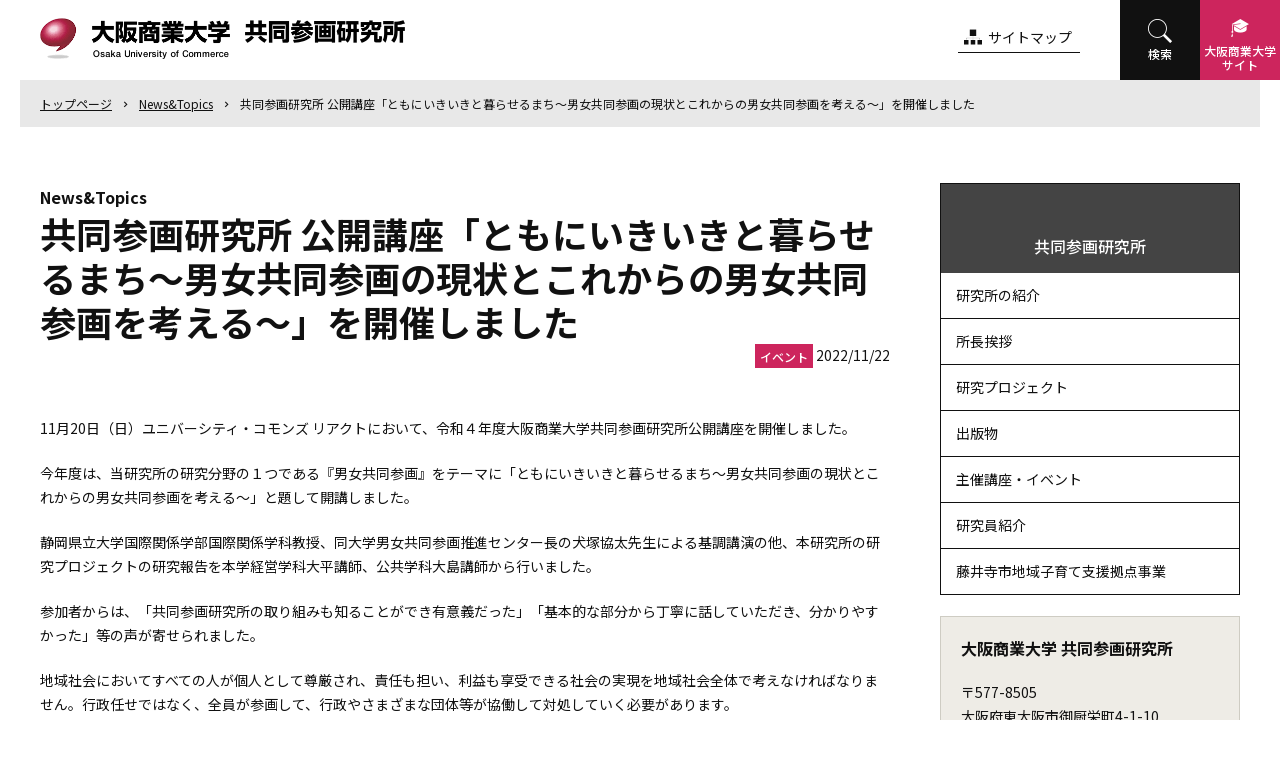

--- FILE ---
content_type: text/html; charset=UTF-8
request_url: https://ouc.daishodai.ac.jp/joint_labo/topics/4361.html
body_size: 17610
content:
<!DOCTYPE HTML>
<html lang="ja">
<head>
<script src="/js/analytics.js"></script>
<!-- [全体] Googleタグマネージャー：ヘッダー -->
<!-- Google Tag Manager 201811 -->
<script type="text/javascript">(function(w,d,s,l,i){w[l]=w[l]||[];w[l].push({'gtm.start':
new Date().getTime(),event:'gtm.js'});var f=d.getElementsByTagName(s)[0],
j=d.createElement(s),dl=l!='dataLayer'?'&l='+l:'';j.async=true;j.src=
'https://www.googletagmanager.com/gtm.js?id='+i+dl;f.parentNode.insertBefore(j,f);
})(window,document,'script','dataLayer','GTM-579BWZ9');</script>
<!-- End Google Tag Manager -->
<!-- [全体]FacebookPixelCode -->
<!-- Facebook Pixel Code -->
<script>
!function(f,b,e,v,n,t,s){if(f.fbq)return;n=f.fbq=function(){n.callMethod?
n.callMethod.apply(n,arguments):n.queue.push(arguments)};if(!f._fbq)f._fbq=n;
n.push=n;n.loaded=!0;n.version='2.0';n.queue=[];t=b.createElement(e);t.async=!0;
t.src=v;s=b.getElementsByTagName(e)[0];s.parentNode.insertBefore(t,s)}(window,
document,'script','https://connect.facebook.net/en_US/fbevents.js');
fbq('init', '609463809144214');
fbq('track', 'PageView');
</script>
<noscript><img height="1" width="1" style="display:none"
src="https://www.facebook.com/tr?id=609463809144214&ev=PageView&noscript=1"
/></noscript>
<!-- DO NOT MODIFY -->
<!-- End Facebook Pixel Code -->
<!-- TETORI tag ouc.daishodai.ac.jp form.e-v-o.jp www.ucaro.net 20251117 -->
<script>
(function (w, d, s, u) {
// TAG VERSION 1.00
if (w._wsq_init_flg) {
return false;
}
w._wsq_init_flg = true;
_wsq = w._wsq || (_wsq = []);
_wsq.push(['init', u, 3053]);
_wsq.push(['domain', 'ouc.daishodai.ac.jp']);
_wsq.push(['domain', 'form.e-v-o.jp']);
_wsq.push(['domain', 'www.ucaro.net']);
var a = d.createElement(s); a.async = 1; a.charset='UTF-8'; a.src = 'https://cdn.' + u + '/share/js/tracking.js';
var b = d.getElementsByTagName(s)[0]; b.parentNode.insertBefore(a, b);
})(window, document, 'script', 'tetori.link');
</script>
<meta charset="UTF-8">
<meta name="viewport" content="width=device-width, initial-scale=1.0">
<meta http-equiv="X-UA-Compatible" content="ie=edge">
<meta name="keywords" content="">
<meta name="description" content="11月20日（日）ユニバーシティ・コモンズ リアクトにおいて、令和４年度大阪商業大学共同参画研究所公開講座を開催しました。 今年度は、当研究...">
<meta property="og:title" content="共同参画研究所 公開講座「ともにいきいきと暮らせるまち～男女共同参画の現状とこれからの男女共同参画を考える～」を開催しました | News&amp;Topics | 大阪商業大学 共同参画研究所">
<meta property="og:description" content="11月20日（日）ユニバーシティ・コモンズ リアクトにおいて、令和４年度大阪商業大学共同参画研究所公開講座を開催しました。 今年度は、当研究...">
<meta property="og:image" content="">
<meta property="og:type" content="website">
<meta property="og:url" content="">
<meta property="og:locate" content="ja_JP">
<meta property="og:site_name" content="共同参画研究所">
<title>共同参画研究所 公開講座「ともにいきいきと暮らせるまち～男女共同参画の現状とこれからの男女共同参画を考える～」を開催しました | News&amp;Topics | 大阪商業大学 共同参画研究所</title>
<link rel="shortcut icon" type="image/x-icon" href="/favicon.ico">
<link rel="stylesheet" href="/css/style.css">
<link rel="stylesheet" href="/css/style_add.css?20250117">
<link rel="stylesheet" href="/css/style_add3.css?20250526">
</head>
<body>
<!-- [全体] Googleタグマネージャー：本文 -->
<!-- Google Tag Manager (noscript) 201811 -->
<noscript><iframe src="https://www.googletagmanager.com/ns.html?id=GTM-579BWZ9"
height="0" width="0" style="display:none;visibility:hidden"></iframe></noscript>
<!-- End Google Tag Manager (noscript) -->
<div class="st-Wrapper" id="Wrapper">
<header class="st-Header st-Header-joint_labo" id="Header">
<div class="st-Header_Inner">
<div class="st-Header_Logo"><a href="/joint_labo/"><img src="/img/common/logo.png" alt="大阪商業大学 - Osaka University of Commerce"><img src="/img/joint_labo/common/logo_joint_labo.png" alt=""></a></div>
<nav class="st-Header_Nav" aria-label="ヘッダーナビゲーション">
<ul class="st-Assist">
<li class="st-Assist_Item-sitemap"><a href="/joint_labo/sitemap/">サイトマップ</a></li>
</ul>
<ul class="st-Btns">
<li class="st-Btns_Item-search"><a href="#Search" id="SearchBtn" aria-selected="false">検索</a></li>
<li class="st-Btns_Item-univ"><a href="/" target="_blank">大阪商業<br class="sw-SP">大学<br class="sw-PC">サイト</a></li>
</ul>
</nav>
</div>
</header>
<nav class="st-Topicpath" id="Topicpath">
<ol class="st-Topicpath_List">
<li class="st-Topicpath_List_Item"><a href="/joint_labo/">トップ<span class="sw-PC">ページ</span></a></li>
<li class="st-Topicpath_List_Item"><a href="/joint_labo/topics/">News&amp;Topics</a></li>
<li class="st-Topicpath_List_Item"><a href="https://ouc.daishodai.ac.jp/joint_labo/topics/4361.html" aria-current="page">共同参画研究所 公開講座「ともにいきいきと暮らせるまち～男女共同参画の現状とこれからの男女共同参画を考える～」を開催しました</a></li>
</ol>
</nav>
<div class="st-Contents" id="Contents">
<main class="st-Main" id="Main">
<header class="mc-Header">
<p class="mc-Header_Category">News&amp;Topics</p>
<h1>共同参画研究所 公開講座「ともにいきいきと暮らせるまち～男女共同参画の現状とこれからの男女共同参画を考える～」を開催しました</h1>
<p class="sw-Right"><span class="tp-TopicsNews_Category">イベント</span> 2022/11/22</p>
</header>
<div class="news-Body">
<p><span>11</span>月<span>20</span>日（日）ユニバーシティ・コモンズ リアクトにおいて、令和４年度大阪商業大学共同参画研究所公開講座を開催しました。</p>
<p>今年度は、当研究所の研究分野の１つである『男女共同参画』をテーマに「ともにいきいきと暮らせるまち～男女共同参画の現状とこれからの男女共同参画を考える～」と題して開講しました。</p>
<p><span> </span></p>
<p>静岡県立大学国際関係学部国際関係学科教授、同大学男女共同参画推進センター長の犬塚協太先生による基調講演の他、本研究所の研究プロジェクトの研究報告を本学経営学科大平講師、公共学科大島講師から行いました。</p>
<p><span> </span></p>
<p>参加者からは、「共同参画研究所の取り組みも知ることができ有意義だった」「基本的な部分から丁寧に話していただき、分かりやすかった」等の声が寄せられました。</p>
<p><span> </span></p>
<p>地域社会においてすべての人が個人として尊厳され、責任も担い、利益も享受できる社会の実現を地域社会全体で考えなければなりません。行政任せではなく、全員が参画して、行政やさまざまな団体等が協働して対処していく必要があります。</p>
<p>本公開講座を通して、地域社会全体で考える機会となれば幸いです。</p>
<p><img alt="DSC_0013.JPG" src="https://ouc.daishodai.ac.jp/joint_labo/topics/uploads/DSC_0013.JPG_1.jpg" width="330" height="219" />
<img alt="図1.jpg" src="https://ouc.daishodai.ac.jp/joint_labo/topics/uploads/ca67b6d6de8743846d1864a33be8c6d7_3.jpg" width="330" height="219" /></p>
<p><img alt="DSC_0020.JPG" src="https://ouc.daishodai.ac.jp/joint_labo/topics/uploads/DSC_0020.JPG_1.jpg" width="330" height="219" />
<img alt="図2.jpg" src="https://ouc.daishodai.ac.jp/joint_labo/topics/uploads/0a0e750f390e4772787c3817b868957c_2.jpg" width="330" height="219" /> </p>
<p>大阪商業大学共同参画研究所の取組みはこちらから</p>
<p><a href="https://ouc.daishodai.ac.jp/joint_labo/"><span>https://ouc.daishodai.ac.jp/joint_labo/</span></p>
<p><span> </span></p>
</div>
</main>
<div class="st-Sub">
<nav class="st-Local" id="Local">
<header class="st-Local_Header">
<h2 class="st-Local_Title"><a href="/joint_labo/" class="st-Local_Title_Link-facility">共同参画研究所</a></h2>
<a href="#LocalBody" class="st-Local_Btn" aria-label="ローカルメニューを展開" aria-selected="false"></a>
</header>
<div class="st-Local_Body" id="LocalBody" aria-expanded="false">
<ul class="st-LocalList">
<li class="st-LocalList_Item">
<a href="/joint_labo/about/" class="st-LocalList_Link">研究所の紹介</a>
</li>
<li class="st-LocalList_Item">
<a href="/joint_labo/greeting/" class="st-LocalList_Link">所長挨拶</a>
</li>
<li class="st-LocalList_Item">
<a href="/joint_labo/project/" class="st-LocalList_Link">研究プロジェクト</a>
</li>
<li class="st-LocalList_Item">
<a href="/joint_labo/publication/" class="st-LocalList_Link">出版物</a>
<ul class="st-LocalList2">
<li class="st-LocalList2_Item">
<a href="/joint_labo/publication/report/" class="st-LocalList2_Link">所報</a>
</li>
<li class="st-LocalList2_Item">
<a href="/joint_labo/publication/bulletin/" class="st-LocalList2_Link">研究紀要</a>
</li>
</ul>
</li>
<li class="st-LocalList_Item">
<a href="/joint_labo/event/" class="st-LocalList_Link">主催講座・イベント</a>
</li>
<li class="st-LocalList_Item">
<a href="/joint_labo/researchers/" class="st-LocalList_Link">研究員紹介</a>
<ul class="st-LocalList2">
<li class="st-LocalList2_Item">
<a href="/joint_labo/researchers/matoba.html" class="st-LocalList2_Link">的場　啓一 </a>
</li>
<li class="st-LocalList2_Item">
<a href="/joint_labo/researchers/ogita.html" class="st-LocalList2_Link">荻田　純久</a>
</li>
</ul>
</li>
<li class="st-LocalList_Item">
<a href="/joint_labo/plaza/" class="st-LocalList_Link">藤井寺市地域子育て支援拠点事業</a>
<ul class="st-LocalList2">
<li class="st-LocalList2_Item">
<a href="/joint_labo/plaza/event.html" class="st-LocalList2_Link">子育て支援イベント </a>
</li>
</ul>
</li>
</ul>
</div>
</nav>
<section class="oth-Inquiry">
<dl class="oth-Inquiry_Inner">
<dt>大阪商業大学 共同参画研究所</dt>
<dd>
<p class="oth-Inquiry_Txt">〒577-8505　<br class="sw-PC">大阪府東大阪市御厨栄町4-1-10</p>
<table class="oth-Inquiry_Table">
<tbody>
<tr>
<th>TEL</th>
<td>06-6785-6286</td>
</tr>
<tr>
<th>FAX</th>
<td>06-6785-6133</td>
</tr>
<tr>
<th>e-Mail</th>
<td><a href="mailto:react@oucow.daishodai.ac.jp">react@oucow.daishodai.ac.jp</a></td>
</tr>
</tbody>
</table>
</dd>
</dl>
</section>
</div>
</div>
</div>
<footer class="st-Footer">
<div class="st-Page2Top"><a href="#wrapper">ページ上部へ戻る</a></div>
<div class="st-Footer_Inner">
<div class="st-Footer_Left">
<address class="st-Address">
<div class="st-Address_Logo"><img src="/img/common/logo_white.png" alt="大阪商業大学 - Osaka University of Commerce"></div>
<p class="st-Address_Txt">〒577-8505 大阪府東大阪市御厨栄町4-1-10<br>
TEL：06-6781-0381(代表)</p>
</address>
<ul class="st-Footer_SiteInfo">
<li class="st-Footer_SiteInfo_Item"><a href="/privacy/">個人情報保護方針</a></li>
<li class="st-Footer_SiteInfo_Item"><a href="/sitepolicy/">ご利用上の注意</a></li>
</ul>
<nav class="st-SNS" aria-label="大阪商業大学公式アカウント">
<h2 class="st-SNS_Title">【<a href="/sns/">大阪商業大学SNS公式アカウント</a>】</h2>
<ul class="st-SNS_List">
<li class="st-SNS_Item-line"><a href="http://accountpage.line.me/ouc_daishodai">LINE</a></li>
<li class="st-SNS_Item-twitter"><a href="https://twitter.com/ouc_daishodai">twitter</a></li>
<li class="st-SNS_Item-instagram"><a href="https://instagram.com/ouc_daishodai/">instagram</a></li>
<li class="st-SNS_Item-facebook"><a href="https://www.facebook.com/ouc.daishodai/">facebook</a></li>
<li class="st-SNS_Item-youtube"><a href="https://www.youtube.com/user/daishodai2424/">youtube</a></li>
</ul>
</nav>
<nav class="st-Network sw-SP" aria-label="谷岡学園ネットワーク">
<h2 class="st-Network_Title">【谷岡学園ネットワーク】</h2>
<ul class="st-Network_List">
<li class="st-Network_Item"><a href="http://www.tanigaku.ac.jp/" target="_blank">学校法人 谷岡学園</a></li>
<li class="st-Network_Item"><a href="http://www.daishodai-h.ed.jp/" target="_blank">大阪商業大学高等学校</a></li>
<li class="st-Network_Item"><a href="http://www.shodaisakai.ac.jp/" target="_blank">大阪商業大学堺高等学校</a></li>
<li class="st-Network_Item"><a href="http://www.shodai-kids.ed.jp/" target="_blank">大阪商業大学附属幼稚園</a></li>
<li class="st-Network_Item"><a href="https://www.kobe-du.ac.jp/" target="_blank">神戸芸術工科大学・大学院</a></li>
<li class="st-Network_Item"><a href="https://www.osakaryokuryo.ed.jp/" target="_blank">大阪緑涼高等学校</a></li>
<li class="st-Network_Item"><a href="http://www.sgk.ac.jp/" target="_blank">至学館大学</a></li>
<li class="st-Network_Item"><a href="http://www.shigakukan-h.ed.jp/" target="_blank">至学館高等学校</a></li>
</ul>
</nav>
</div>
<div class="st-Footer_Right">
<nav class="st-Target" aria-label="ターゲット別ナビゲーション">
<ul class="st-Target_List">
<li class="st-Target_Item"><a href="/future/">受験生の方へ</a></li>
<li class="st-Target_Item"><a href="/current/">在学生・保護者の方へ</a></li>
<li class="st-Target_Item"><a href="/alumni/">卒業生の方へ</a></li>
<li class="st-Target_Item"><a href="/public/">企業・一般の方へ</a></li>
</ul>
</nav>
<div class="st-Footer_Column">
<nav class="st-SNavi" aria-label="S-Navi!">
<ul class="st-SNavi_List">
<li class="st-SNavi_Item"><a href="https://wrs.daishodai.ac.jp/ptlouc/portal/">S-Navi!在学生用<br>S-Navi!教職員用</a></li>
<li class="st-SNavi_Item"><a href="https://wrs.daishodai.ac.jp/ptlparent/portal/">S-Navi!保証人(保護者)用</a></li>
</ul>
</nav>
<div class="st-Footer_JIHEE">
<a href="/profile/disclosure/assessment/" class="st-Footer_JIHEE_Link">
<figure class="st-Footer_JIHEE_Logo"><img src="/img/common/jihee.png" alt="JIHEE UNIVERSITY 2014"></figure>
<p class="st-Footer_JIHEE_Txt">公益財団法人日本高等教育評価機構より大学評価基準を満たしていると認定</p>
</a>
</div>
</div>
<nav class="st-Network sw-PC" aria-label="谷岡学園ネットワーク">
<h2 class="st-Network_Title">【谷岡学園ネットワーク】</h2>
<ul class="st-Network_List">
<li class="st-Network_Item"><a href="http://www.tanigaku.ac.jp/" target="_blank">学校法人 谷岡学園</a></li>
<li class="st-Network_Item"><a href="http://www.daishodai-h.ed.jp/" target="_blank">大阪商業大学高等学校</a></li>
<li class="st-Network_Item"><a href="http://www.shodaisakai.ac.jp/" target="_blank">大阪商業大学堺高等学校</a></li>
<li class="st-Network_Item"><a href="http://www.shodai-kids.ed.jp/" target="_blank">大阪商業大学附属幼稚園</a></li>
<li class="st-Network_Item"><a href="https://www.kobe-du.ac.jp/" target="_blank">神戸芸術工科大学・大学院</a></li>
<li class="st-Network_Item"><a href="https://www.osakaryokuryo.ed.jp/" target="_blank">大阪緑涼高等学校</a></li>
<li class="st-Network_Item"><a href="http://www.sgk.ac.jp/" target="_blank">至学館大学</a></li>
<li class="st-Network_Item"><a href="http://www.shigakukan-h.ed.jp/" target="_blank">至学館高等学校</a></li>
</ul>
</nav>
</div>
</div>
<p class="st-Footer_Copyright"><small>&copy; 2019 Osaka University of Commerce</small></p>
</footer>
<div class="st-Overlay" id="Overlay" aria-hidden="true">
<div class="st-Overlay_Inner">
<a href="#" class="st-Overlay_Close" id="OverlayClose" aria-label="メニューを閉じる">
<span class="st-Overlay_Close_Icon">
<span class="st-Overlay_Close_Icon_Item-top"></span>
<span class="st-Overlay_Close_Icon_Item-bottom"></span>
</span>
</a>
<nav class="st-Search" id="Search" aria-label="サイト内検索" aria-hidden="true">
<div class="st-Search_Inner">
<h2 class="st-Search_Title">サイト内検索</h2>
<form action="/joint_labo/search/" class="st-Search_Form">
<div class="st-Search_Keywords"><input type="text" name="q" placeholder="キーワードを入力"></div>
<div class="st-Search_Btn"><button type="submit">検索</button></div>
</form>
</div>
</nav>
</div>
</div>
<script src="/js/bundle.js" defer></script>
<!-- Twitter universal website tag code -->
<script>
!function(e,n,u,a){e.twq||(a=e.twq=function(){a.exe?a.exe.apply(a,arguments):
a.queue.push(arguments);},a.version='1',a.queue=[],t=n.createElement(u),
t.async=!0,t.src='//static.ads-twitter.com/uwt.js',s=n.getElementsByTagName(u)[0],
s.parentNode.insertBefore(t,s))}(window,document,'script');
// Insert Twitter Pixel ID and Standard Event data below
twq('init','nuehn');
twq('track','PageView');
</script>
<!-- End Twitter universal website tag code -->
<script type="text/javascript">
var _fout_queue = _fout_queue || {}; if (_fout_queue.segment === void 0) _fout_queue.segment = {};
if (_fout_queue.segment.queue === void 0) _fout_queue.segment.queue = [];
_fout_queue.segment.queue.push({
'user_id': 18044
});
(function() {
var el = document.createElement('script'); el.type = 'text/javascript'; el.async = true;
el.src = (('https:' == document.location.protocol) ? 'https://' : 'http://') + 'js.fout.jp/segmentation.js';
var s = document.getElementsByTagName('script')[0]; s.parentNode.insertBefore(el, s);
})();
</script>
</body>
</html>


--- FILE ---
content_type: text/css
request_url: https://ouc.daishodai.ac.jp/css/style.css
body_size: 391754
content:
@charset "UTF-8";
/* --------------------------------------------

  FileName  : style.css
  Generator : Sass

-------------------------------------------- */
@import url("//fonts.googleapis.com/css?family=Noto+Sans+JP:400,500,700|Oswald:300,400|Noto+Serif+JP:400,500,700");
@font-face {
	font-family: "icon";
	src: url("/css/fonts/icon.eot");
	src: url("/css/fonts/icon.eot?#iefix") format("eot"), url("/css/fonts/icon.woff") format("woff"), url("/css/fonts/icon.ttf") format("truetype"), url("/css/fonts/icon.svg#icon") format("svg");
	font-weight: 400;
	font-style: normal;
}

@-webkit-keyframes linkBar {
	0% {
		left: 50%;
		right: 0;
	}
	50% {
		left: 100%;
		right: 0;
	}
	50.1% {
		left: 0;
		right: 100%;
	}
	100% {
		left: 0;
		right: 0;
	}
}

@keyframes linkBar {
	0% {
		left: 50%;
		right: 0;
	}
	50% {
		left: 100%;
		right: 0;
	}
	50.1% {
		left: 0;
		right: 100%;
	}
	100% {
		left: 0;
		right: 0;
	}
}

/*! normalize.css v7.0.0 | MIT License | github.com/necolas/normalize.css */
/* Document
   ========================================================================== */
html {
	-webkit-text-size-adjust: 100%;
}

/* Sections
   ========================================================================== */
html, body, div, span, object, iframe,
blockquote, pre,
abbr, address, cite, code,
del, dfn, em, img, ins, kbd, q, samp,
small, strong, sub, sup, var,
b, i,
p, dl, dt, dd, ol, ul, li,
fieldset, form, label, legend,
table, caption, tbody, tfoot, thead, tr, th, td,
canvas, details, figcaption, figure,
hgroup, menu, summary,
time, mark, audio, video, main,
article, aside, footer, header, nav, section {
	margin: 0;
	padding: 0;
}

article,
aside,
footer,
header,
nav,
section {
	display: block;
}

/* Grouping content
   ========================================================================== */
figcaption,
figure,
main {
	/* 1 */
	display: block;
}

figure {
	text-align: center;
}

hr {
	box-sizing: content-box;
	/* 1 */
	height: 0;
	/* 1 */
	overflow: visible;
	/* 2 */
}

pre {
	font-family: monospace, monospace;
	/* 1 */
	font-size: 1em;
	/* 2 */
}

/* Text-level semantics
   ========================================================================== */
a {
	-webkit-text-decoration-skip: objects;
}

abbr[title] {
	border-bottom: none;
	/* 1 */
	text-decoration: underline;
	/* 2 */
	-webkit-text-decoration: underline dotted;
	        text-decoration: underline dotted;
	/* 2 */
}

b,
strong {
	font-weight: 600;
}

em,
i {
	font-style: italic;
}

code,
kbd,
samp {
	font-family: monospace, monospace;
	font-size: 1em;
}

dfn {
	font-style: italic;
}

mark {
	background-color: #ff0;
	color: #000;
}

small {
	font-size: 80%;
}

sub,
sup {
	font-size: 75%;
	line-height: 0;
	position: relative;
	vertical-align: baseline;
}

sub {
	bottom: -0.25em;
}

sup {
	top: -0.5em;
}

address {
	font-style: normal;
}

/* Embedded content
   ========================================================================== */
audio,
video {
	display: inline-block;
}

audio:not([controls]) {
	display: none;
	height: 0;
}

img {
	border-style: none;
	vertical-align: top;
}

svg:not(:root) {
	overflow: hidden;
}

/* Forms
   ========================================================================== */
button,
input,
optgroup,
select,
textarea {
	font-family: sans-serif;
	font-size: 100%;
	line-height: 1.25;
	margin: 0;
}

button,
input {
	/* 1 */
	overflow: visible;
}

button,
select {
	text-transform: none;
}

button,
html [type="button"],
[type="reset"],
[type="submit"] {
	-webkit-appearance: none;
	   -moz-appearance: none;
	        appearance: none;
	border: 0;
	border-radius: 0;
	padding: 0;
	background: none;
	outline: 0;
	cursor: pointer;
}

button::-moz-focus-inner,
[type="button"]::-moz-focus-inner,
[type="reset"]::-moz-focus-inner,
[type="submit"]::-moz-focus-inner {
	border-style: none;
	padding: 0;
}

button:-moz-focusring,
[type="button"]:-moz-focusring,
[type="reset"]:-moz-focusring,
[type="submit"]:-moz-focusring {
	outline: 1px dotted ButtonText;
}

button:active,
button:focus,
button:active > span,
button:focus > span {
	position: relative;
}

fieldset {
	padding: 0.35em 0.75em 0.625em;
}

legend {
	box-sizing: border-box;
	color: inherit;
	display: table;
	max-width: 100%;
	padding: 0;
	white-space: normal;
}

progress {
	display: inline-block;
	vertical-align: baseline;
}

textarea {
	overflow: auto;
}

[type="checkbox"],
[type="radio"] {
	box-sizing: border-box;
	padding: 0;
}

[type="number"]::-webkit-inner-spin-button,
[type="number"]::-webkit-outer-spin-button {
	height: auto;
}

[type="search"] {
	-webkit-appearance: textfield;
	outline-offset: -2px;
}

[type="search"]::-webkit-search-cancel-button,
[type="search"]::-webkit-search-decoration {
	-webkit-appearance: none;
}

::-webkit-file-upload-button {
	-webkit-appearance: button;
	font: inherit;
}

:placeholder-shown {
	color: #999;
}

::-webkit-input-placeholder {
	color: #999;
}

:-moz-placeholder {
	color: #999;
	opacity: 1;
}

::-moz-placeholder {
	color: #999;
	opacity: 1;
}

:-ms-input-placeholder {
	color: #999;
}

/* Interactive
   ========================================================================== */
details,
menu {
	display: block;
}

summary {
	display: list-item;
}

/* Scripting
   ========================================================================== */
canvas {
	display: inline-block;
}

template {
	display: none;
}

/* Hidden
   ========================================================================== */
[hidden] {
	display: none;
}

* {
	box-sizing: border-box;
	min-width: 0;
	min-height: 0;
}

::selection {
	color: #fff;
	background: #87b1da;
}

@-ms-viewport {
	width: auto;
}

:root {
	--scroll-bar: 0px;
}

html {
	color: #111;
	font-size: 14px;
	font-family: "Noto Sans JP", "ヒラギノ角ゴ Pro W3", "メイリオ", sans-serif;
	line-height: 1.78;
	-ms-overflow-style: scrollbar;
}

@media screen and (max-width: 767px) {
	html {
		font-size: 13px;
	}
}

@media all and (-ms-high-contrast: none) {
	html {
		font-family: "ヒラギノ角ゴ Pro W3", "メイリオ", sans-serif;
	}
}

body {
	-webkit-font-smoothing: antialiased;
	-moz-osx-font-smoothing: grayscale;
	word-break: break-all;
}

body.is-fixed {
	position: fixed;
}

a {
	text-decoration: underline;
	color: #cd255d;
	-webkit-transition: color 0.3s;
	transition: color 0.3s;
}

a img {
	-webkit-transition: opacity 0.3s;
	transition: opacity 0.3s;
}

@media (pointer: fine) {
	a:hover {
		text-decoration: none;
		color: #b82154;
	}
}

@media (-ms-high-contrast: none) {
	a:hover {
		text-decoration: none;
		color: #b82154;
	}
}

@media (pointer: coarse) {
	a:active {
		text-decoration: none;
		color: #b82154;
	}
}

.st-Main-ec_economics a {
	color: #0066a2;
}

.st-Main-bizadmin_manegement a {
	color: #306751;
}

.st-Main-bizadmin_commerce a {
	color: #f39800;
}

.st-Main-public_affairs a {
	color: #cd255d;
}

h1 {
	font-size: 2.57143rem;
	line-height: 1.2375;
	margin: 0 0 3.5rem;
}

@media screen and (max-width: 767px) {
	h1 {
		font-size: 2rem;
		margin-bottom: 2.5rem;
	}
}

h2 {
	font-size: 1.85714rem;
	font-weight: 600;
	line-height: 1.2375;
	margin: 4rem 0 2rem;
}

@media screen and (max-width: 767px) {
	h2 {
		font-size: 1.38462rem;
		margin: 3rem 0 1.5rem;
	}
}

h2::first-letter {
	font-size: 2.57143rem;
}

@media screen and (max-width: 767px) {
	h2::first-letter {
		font-size: 1.84615rem;
	}
}

.st-Main-ec_economics h2 {
	color: #0066a2;
}

.st-Main-bizadmin_manegement h2 {
	color: #306751;
}

.st-Main-bizadmin_commerce h2 {
	color: #f39800;
}

.st-Main-public_affairs h2 {
	color: #cd255d;
}

h1 + h2,
.mc-Header + h2 {
	margin-top: 0;
}

h2:not([class]) > a {
	width: 100%;
	display: inline-block;
}

h2 a {
	color: #111;
}

h3 {
	font-size: 1.57143rem;
	font-weight: 600;
	line-height: 1.2375;
	margin: 3.75rem 0 1.5rem;
	padding: 0.5rem 0 1rem 0;
	border-bottom: 3px solid #ddd;
	position: relative;
}

h3:before {
	content: "";
	position: absolute;
	display: block;
	bottom: -3px;
	left: 0;
	background: #cd255d;
	width: 120px;
	height: 3px;
}

.st-Main-ec_economics h3:before {
	background: #0066a2;
}

.st-Main-bizadmin_manegement h3:before {
	background: #306751;
}

.st-Main-bizadmin_commerce h3:before {
	background: #f39800;
}

.st-Main-public_affairs h3:before {
	background: #cd255d;
}

@media screen and (max-width: 767px) {
	h3 {
		font-size: 1.23077rem;
		margin: 2.75rem 0 0.75rem;
	}
}

h2 + h3 {
	margin-top: 0;
}

h3 .sw-Small {
	font-size: 1.28571rem;
}

@media screen and (max-width: 767px) {
	h3 .sw-Small {
		font-size: 1rem;
	}
}

.mc-Box h3 {
	margin-top: 0;
}

.mc-ImgBox h3 {
	margin-top: 0;
}

h4 {
	font-size: 1.21429rem;
	font-weight: 600;
	line-height: 1.2375;
	margin: 2rem 0 1rem;
	padding: 0.1rem 0 0.3rem 10px;
	border-left: 5px solid #cd255d;
}

@media screen and (max-width: 767px) {
	h4 {
		font-size: 1.15385rem;
	}
}

.st-Main-ec_economics h4 {
	border-left-color: #0066a2;
}

.st-Main-bizadmin_manegement h4 {
	border-left-color: #306751;
}

.st-Main-bizadmin_commerce h4 {
	border-left-color: #f39800;
}

.st-Main-public_affairs h4 {
	border-left-color: #cd255d;
}

h3 + h4 {
	margin-top: 0;
}

h5 {
	font-size: 1.07143rem;
	font-weight: 600;
	line-height: 1.2375;
	margin: 2rem 0 1.2rem;
	padding: 0.25rem 0 0 20px;
	position: relative;
}

h5:before {
	content: "●";
	color: #cd255d;
	position: absolute;
	top: 3px;
	left: 0;
}

@media screen and (max-width: 767px) {
	h5 {
		font-size: 1.07692rem;
	}
}

h4 + h5 {
	margin-top: 0;
}

h6 {
	font-size: 1rem;
	font-weight: 600;
	line-height: 1.2375;
	margin: 1.5rem 0 1rem;
	padding: 0;
}

@media screen and (max-width: 767px) {
	h6 {
		font-size: 1rem;
	}
}

h5 + h6 {
	margin-top: 0;
}

p {
	line-height: 1.78;
	margin: 0 0 1.5rem;
}

ul {
	list-style-type: none;
	line-height: 1.78;
	margin: 0 0 1.5rem;
}

ul > li {
	position: relative;
	padding: 0 0 0 25px;
	margin: 0 0 0.15rem;
	text-indent: 0;
}

ul > li:last-child {
	margin-bottom: 0;
}

ul > li:before {
	content: '';
	display: block;
	position: absolute;
	top: 7.7px;
	top: 0.55rem;
	left: 7px;
	width: 10px;
	height: 10px;
	border-radius: 6px;
	background: #111;
}

ul > li > ul {
	margin-top: 0.15rem;
	margin-bottom: 0;
}

ol {
	list-style-type: none;
	counter-reset: ol;
	line-height: 1.78;
	margin: 0 0 1.5rem;
}

ol > li {
	counter-increment: ol;
	text-indent: -2.25rem;
	margin: 0 0 0.5rem;
	padding: 0 0 0 2.25rem;
}

ol > li::before {
	content: counter(ol) ". ";
	display: inline-block;
	text-align: right;
	font-weight: 500;
	width: 31.5px;
	width: 2.25rem;
	padding-right: 7px;
	padding-right: 0.5rem;
	text-indent: 0;
	box-sizing: border-box;
	font-weight: 600;
}

table {
	width: 100%;
	line-height: 1.78;
	margin: 0 0 1.5rem;
	border-collapse: collapse;
}

li > table {
	margin-top: 0.5rem;
}

caption {
	font-weight: 600;
	color: #cd255d;
	font-size: 1.14286rem;
	text-align: left;
	margin-bottom: 1rem;
}

.st-Main-ec_economics caption {
	color: #0066a2;
}

.st-Main-bizadmin_manegement caption {
	color: #306751;
}

.st-Main-bizadmin_commerce caption {
	color: #f39800;
}

.st-Main-public_affairs caption {
	color: #cd255d;
}

th,
td {
	text-align: left;
	padding: 0.75rem 15px;
	border-right: 1px solid #cecece;
	border-bottom: 1px solid #cecece;
	border-top: 1px solid #cecece;
	border-left: 1px solid #cecece;
}

@media screen and (max-width: 575px) {
	th,
	td {
		padding: 0.75rem 7px;
	}
}

th > p,
th > ul,
th > ol,
th > li,
th > dl,
th > :last-child,
td > p,
td > ul,
td > ol,
td > li,
td > dl,
td > :last-child {
	margin-bottom: 0;
}

th {
	background: #e8e8e8;
}

thead th {
	text-align: center;
	color: #fff;
	background: #444;
}

th.mc-Head {
	color: #fff;
	background: #444;
}

td {
	background: #fff;
}

figure {
	margin: 0 0 1.5rem;
}

figure img {
	max-width: 100%;
	height: auto;
}

figcaption {
	line-height: 1.4;
	padding: 0.5rem 0 0;
}

@-webkit-keyframes spin {
	from {
		-webkit-transform: rotate(0deg);
		        transform: rotate(0deg);
	}
	to {
		-webkit-transform: rotate(360deg);
		        transform: rotate(360deg);
	}
}

@keyframes spin {
	from {
		-webkit-transform: rotate(0deg);
		        transform: rotate(0deg);
	}
	to {
		-webkit-transform: rotate(360deg);
		        transform: rotate(360deg);
	}
}

@-webkit-keyframes spin-left {
	0% {
		-webkit-transform: rotate(130deg);
		        transform: rotate(130deg);
	}
	50% {
		-webkit-transform: rotate(-5deg);
		        transform: rotate(-5deg);
	}
	100% {
		-webkit-transform: rotate(130deg);
		        transform: rotate(130deg);
	}
}

@keyframes spin-left {
	0% {
		-webkit-transform: rotate(130deg);
		        transform: rotate(130deg);
	}
	50% {
		-webkit-transform: rotate(-5deg);
		        transform: rotate(-5deg);
	}
	100% {
		-webkit-transform: rotate(130deg);
		        transform: rotate(130deg);
	}
}

@-webkit-keyframes spin-right {
	0% {
		-webkit-transform: rotate(-130deg);
		        transform: rotate(-130deg);
	}
	50% {
		-webkit-transform: rotate(-5deg);
		        transform: rotate(-5deg);
	}
	100% {
		-webkit-transform: rotate(-130deg);
		        transform: rotate(-130deg);
	}
}

@keyframes spin-right {
	0% {
		-webkit-transform: rotate(-130deg);
		        transform: rotate(-130deg);
	}
	50% {
		-webkit-transform: rotate(-5deg);
		        transform: rotate(-5deg);
	}
	100% {
		-webkit-transform: rotate(-130deg);
		        transform: rotate(-130deg);
	}
}

pre {
	color: #666;
	padding: 1.5rem;
	white-space: -moz-pre-wrap;
	/* Mozilla */
	white-space: -pre-wrap;
	/* Opera 4-6 */
	white-space: -o-pre-wrap;
	/* Opera 7 */
	white-space: pre-wrap;
	/* CSS3 */
	word-wrap: break-word;
	/* IE 5.5+ */
	border: 1px solid #e8e8e8;
	margin: 0 0 3rem;
}

dl dt {
	font-weight: bold;
	margin-bottom: .5rem;
}

dl dd > :last-child {
	margin-bottom: 0;
}

.sw-Pink {
	color: #cd255d;
}

.sw-Red {
	color: #c00;
}

.sw-Dot {
	border-bottom: 1px dashed #111;
	margin-bottom: 3rem;
	padding-bottom: 2rem;
}

@media screen and (max-width: 991px), print {
	.sw-WidePC {
		display: none !important;
	}
}

@media screen and (min-width: 992px) {
	.sw-Tablet {
		display: none !important;
	}
}

@media screen and (max-width: 767px) {
	.sw-PC {
		display: none !important;
	}
}

@media screen and (min-width: 768px) {
	.sw-SP {
		display: none !important;
	}
}

@media screen and (min-width: 576px) {
	.sw-Min {
		display: none !important;
	}
}

@media screen and (max-width: 575px) {
	.sw-OverMin {
		display: none !important;
	}
}

.sw-Blank {
	position: relative;
	padding-right: 22px;
}

.sw-Blank:after {
	font-family: 'icon' !important;
	speak: none;
	font-style: normal;
	font-weight: 400;
	-webkit-font-feature-settings: normal;
	        font-feature-settings: normal;
	font-variant: normal;
	text-transform: none;
	text-indent: 0;
	-webkit-font-smoothing: antialiased;
	-moz-osx-font-smoothing: grayscale;
	line-height: 1;
	content: "";
	display: inline-block;
	position: absolute;
	margin: 7.7px 0 0 5px;
	margin: 0.55rem 0 0 5px;
	line-height: 10px;
	height: 10px;
	font-size: 12px;
	color: #cd255d;
	-webkit-transition: color 0.4s;
	transition: color 0.4s;
}

.sw-Blank > img + :after {
	color: #00c;
}

.sw-Pdf {
	position: relative;
	padding-right: 25px;
}

.sw-Pdf:after {
	font-family: 'icon' !important;
	speak: none;
	font-style: normal;
	font-weight: 400;
	-webkit-font-feature-settings: normal;
	        font-feature-settings: normal;
	font-variant: normal;
	text-transform: none;
	text-indent: 0;
	-webkit-font-smoothing: antialiased;
	-moz-osx-font-smoothing: grayscale;
	line-height: 1;
	content: "";
	display: inline-block;
	position: absolute;
	margin: 4.2px 0 0 5px;
	margin: 0.3rem 0 0 5px;
	line-height: 16px;
	font-size: 16px;
	width: 12px;
	height: 16px;
	overflow: hidden;
	color: #af2715;
	-webkit-transition: color 0.4s;
	transition: color 0.4s;
}

@media screen and (max-width: 767px) {
	.sw-Pdf:after {
		font-size: 16px;
	}
}

.sw-Doc {
	position: relative;
	padding-right: 25px;
}

.sw-Doc:after {
	font-family: 'icon' !important;
	speak: none;
	font-style: normal;
	font-weight: 400;
	-webkit-font-feature-settings: normal;
	        font-feature-settings: normal;
	font-variant: normal;
	text-transform: none;
	text-indent: 0;
	-webkit-font-smoothing: antialiased;
	-moz-osx-font-smoothing: grayscale;
	line-height: 1;
	content: "";
	display: inline-block;
	position: absolute;
	margin: 4.2px 0 0 5px;
	margin: 0.3rem 0 0 5px;
	line-height: 16px;
	font-size: 16px;
	width: 12px;
	height: 16px;
	overflow: hidden;
	color: #0081ce;
	-webkit-transition: color 0.4s;
	transition: color 0.4s;
}

@media screen and (max-width: 767px) {
	.sw-Doc:after {
		font-size: 16px;
	}
}

.sw-Xls {
	position: relative;
	padding-right: 25px;
}

.sw-Xls:after {
	font-family: 'icon' !important;
	speak: none;
	font-style: normal;
	font-weight: 400;
	-webkit-font-feature-settings: normal;
	        font-feature-settings: normal;
	font-variant: normal;
	text-transform: none;
	text-indent: 0;
	-webkit-font-smoothing: antialiased;
	-moz-osx-font-smoothing: grayscale;
	line-height: 1;
	content: "";
	display: inline-block;
	position: absolute;
	margin: 4.2px 0 0 5px;
	margin: 0.3rem 0 0 5px;
	line-height: 16px;
	font-size: 16px;
	width: 12px;
	height: 16px;
	overflow: hidden;
	color: #3aa22b;
	-webkit-transition: color 0.4s;
	transition: color 0.4s;
}

@media screen and (max-width: 767px) {
	.sw-Xls:after {
		font-size: 16px;
	}
}

@media screen and (max-width: 767px) {
	.sw-Block th {
		display: block;
	}
}

@media screen and (max-width: 767px) {
	.sw-Block td {
		display: block;
	}
}

.sw-TelLink-enable {
	color: #cd255d;
}

.sw-TelLink-disable {
	color: #111;
	text-decoration: none;
	cursor: default;
}

.sw-TelLink-disable:hover {
	color: #111;
}

.sw-Left {
	text-align: left;
}

.sw-Center {
	text-align: center;
}

.sw-Right {
	text-align: right;
}

.sw-Small {
	font-size: 0.85em;
}

.sw-Mshort {
	margin-top: -1rem;
}

.sw-Ver {
	line-height: 1.2375;
}

.sw-Pink {
	color: #cd255d;
}

.sw-Blue {
	color: #2576a4;
}

.sw-Important {
	color: #c00;
	font-weight: 900;
}

.sw-5 {
	width: 5%;
}

.sw-10 {
	width: 10%;
}

@media screen and (max-width: 767px) {
	.sw-10 {
		width: auto;
	}
}

.sw-15 {
	width: 15%;
}

.sw-20 {
	width: 20%;
}

@media screen and (max-width: 767px) {
	.sw-20 {
		width: auto;
	}
}

.sw-25 {
	width: 25%;
}

.sw-30 {
	width: 30%;
}

@media screen and (max-width: 767px) {
	.sw-30 {
		width: auto;
	}
}

.sw-35 {
	width: 35%;
}

.sw-40 {
	width: 40%;
}

@media screen and (max-width: 767px) {
	.sw-40 {
		width: auto;
	}
}

.sw-45 {
	width: 45%;
}

.sw-50 {
	width: 50%;
}

@media screen and (max-width: 767px) {
	.sw-50 {
		width: auto;
	}
}

.sw-55 {
	width: 55%;
}

.sw-60 {
	width: 60%;
}

@media screen and (max-width: 767px) {
	.sw-60 {
		width: auto;
	}
}

.sw-65 {
	width: 65%;
}

.sw-70 {
	width: 70%;
}

@media screen and (max-width: 767px) {
	.sw-70 {
		width: auto;
	}
}

.sw-75 {
	width: 75%;
}

.sw-80 {
	width: 80%;
}

@media screen and (max-width: 767px) {
	.sw-80 {
		width: auto;
	}
}

.sw-85 {
	width: 85%;
}

.sw-90 {
	width: 90%;
}

@media screen and (max-width: 767px) {
	.sw-90 {
		width: auto;
	}
}

.sw-95 {
	width: 95%;
}

.sw-100 {
	width: 100%;
}

@media screen and (max-width: 767px) {
	.sw-100 {
		width: auto;
	}
}

.st-Address {
	margin-bottom: 1rem;
}

@media screen and (max-width: 767px) {
	.st-Address {
		text-align: center;
	}
}

.st-Footer_Inner-english .st-Address {
	display: -webkit-box;
	display: -webkit-flex;
	display: -ms-flexbox;
	display: flex;
	-webkit-box-align: center;
	-webkit-align-items: center;
	    -ms-flex-align: center;
	        align-items: center;
	width: 100%;
	margin-bottom: 0;
}

@media screen and (max-width: 767px) {
	.st-Footer_Inner-english .st-Address {
		display: block;
	}
}

.st-Address_Logo {
	margin-bottom: 1.5rem;
}

@media screen and (max-width: 767px) {
	.st-Address_Logo {
		-webkit-box-flex: 0;
		-webkit-flex: 0 0 auto;
		    -ms-flex: 0 0 auto;
		        flex: 0 0 auto;
		margin-bottom: 1rem;
		padding-right: 15px;
	}
}

.st-Footer_Inner-english .st-Address_Logo {
	-webkit-box-flex: 0;
	-webkit-flex: 0 0 auto;
	    -ms-flex: 0 0 auto;
	        flex: 0 0 auto;
	margin: 0;
}

@media screen and (max-width: 767px) {
	.st-Footer_Inner-english .st-Address_Logo {
		margin-bottom: 0.5rem;
	}
}

.st-Address_Logo > img {
	width: 100%;
	max-width: 190px;
	height: auto;
}

.st-Address_Txt {
	color: #fff;
	margin: 0;
}

.st-Address_Txt a,
.st-Address_Txt .sw-TelLink-disable {
	color: #fff;
	text-decoration: none;
}

.st-Footer_Inner-english .st-Address_Txt {
	-webkit-box-flex: 1;
	-webkit-flex: 1 1 auto;
	    -ms-flex: 1 1 auto;
	        flex: 1 1 auto;
	max-width: 90%;
	padding-left: 20px;
}

@media screen and (max-width: 767px) {
	.st-Footer_Inner-english .st-Address_Txt {
		max-width: none;
		padding-left: 0;
	}
}

.st-Assist {
	display: -webkit-box;
	display: -webkit-flex;
	display: -ms-flexbox;
	display: flex;
	-webkit-box-align: center;
	-webkit-align-items: center;
	    -ms-flex-align: center;
	        align-items: center;
	height: 80px;
	margin: 0;
	padding-right: 30px;
}

@media screen and (max-width: 991px), print {
	.st-Assist {
		padding-right: 10px;
	}
}

@media screen and (max-width: 767px) {
	.st-Assist {
		display: none;
	}
}

.st-Assist_Item-access, .st-Assist_Item-exam, .st-Assist_Item-sitemap {
	margin: 0;
	padding: 0 10px;
}

.st-Assist_Item-access:before, .st-Assist_Item-exam:before, .st-Assist_Item-sitemap:before {
	content: none;
}

.st-Assist_Item-access > a, .st-Assist_Item-exam > a, .st-Assist_Item-sitemap > a {
	position: relative;
	display: inline-block;
	color: #111;
	text-decoration: none;
	white-space: nowrap;
	padding: 0 8px 0 30px;
	position: relative;
	display: inline-block;
	text-decoration: none;
	padding-bottom: 0.25rem;
}

.st-Assist_Item-access > a::after, .st-Assist_Item-exam > a::after, .st-Assist_Item-sitemap > a::after {
	content: '';
	position: absolute;
	bottom: 0;
	left: 0;
	right: 0;
	display: block;
	height: 1px;
	background: #111;
	-webkit-transition: color 0.3s, background-color 0.3s;
	transition: color 0.3s, background-color 0.3s;
}

@media (pointer: fine) {
	.st-Assist_Item-access > a:hover::after, .st-Assist_Item-exam > a:hover::after, .st-Assist_Item-sitemap > a:hover::after {
		-webkit-animation: linkBar 0.3s cubic-bezier(0.455, 0.03, 0.515, 0.955);
		        animation: linkBar 0.3s cubic-bezier(0.455, 0.03, 0.515, 0.955);
		background-color: #cd255d;
	}
}

@media screen and (pointer: fine) and (max-width: 767px) {
	.st-Assist_Item-access > a:hover::after, .st-Assist_Item-exam > a:hover::after, .st-Assist_Item-sitemap > a:hover::after {
		-webkit-animation: none;
		        animation: none;
	}
}

@media (-ms-high-contrast: none) {
	.st-Assist_Item-access > a:hover::after, .st-Assist_Item-exam > a:hover::after, .st-Assist_Item-sitemap > a:hover::after {
		-webkit-animation: linkBar 0.3s cubic-bezier(0.455, 0.03, 0.515, 0.955);
		        animation: linkBar 0.3s cubic-bezier(0.455, 0.03, 0.515, 0.955);
		background-color: #cd255d;
	}
}

@media screen and (-ms-high-contrast: none) and (max-width: 767px) {
	.st-Assist_Item-access > a:hover::after, .st-Assist_Item-exam > a:hover::after, .st-Assist_Item-sitemap > a:hover::after {
		-webkit-animation: none;
		        animation: none;
	}
}

@media (pointer: coarse) {
	.st-Assist_Item-access > a:active::after, .st-Assist_Item-exam > a:active::after, .st-Assist_Item-sitemap > a:active::after {
		-webkit-animation: linkBar 0.3s cubic-bezier(0.455, 0.03, 0.515, 0.955);
		        animation: linkBar 0.3s cubic-bezier(0.455, 0.03, 0.515, 0.955);
		background-color: #cd255d;
	}
}

@media screen and (pointer: coarse) and (max-width: 767px) {
	.st-Assist_Item-access > a:active::after, .st-Assist_Item-exam > a:active::after, .st-Assist_Item-sitemap > a:active::after {
		-webkit-animation: none;
		        animation: none;
	}
}

@media (pointer: fine) {
	.st-Assist_Item-access > a:hover, .st-Assist_Item-exam > a:hover, .st-Assist_Item-sitemap > a:hover {
		color: #cd255d;
	}
}

@media (-ms-high-contrast: none) {
	.st-Assist_Item-access > a:hover, .st-Assist_Item-exam > a:hover, .st-Assist_Item-sitemap > a:hover {
		color: #cd255d;
	}
}

@media (pointer: coarse) {
	.st-Assist_Item-access > a:active, .st-Assist_Item-exam > a:active, .st-Assist_Item-sitemap > a:active {
		color: #cd255d;
	}
}

.st-Assist_Item-access > a::before {
	font-family: 'icon' !important;
	speak: none;
	font-style: normal;
	font-weight: 400;
	-webkit-font-feature-settings: normal;
	        font-feature-settings: normal;
	font-variant: normal;
	text-transform: none;
	text-indent: 0;
	-webkit-font-smoothing: antialiased;
	-moz-osx-font-smoothing: grayscale;
	line-height: 1;
	content: "";
	position: absolute;
	top: 0.15em;
	left: 5px;
	font-size: 18px;
}

.st-Assist_Item-exam > a::before {
	font-family: 'icon' !important;
	speak: none;
	font-style: normal;
	font-weight: 400;
	-webkit-font-feature-settings: normal;
	        font-feature-settings: normal;
	font-variant: normal;
	text-transform: none;
	text-indent: 0;
	-webkit-font-smoothing: antialiased;
	-moz-osx-font-smoothing: grayscale;
	line-height: 1;
	content: "";
	position: absolute;
	top: 0.15em;
	left: 6px;
	font-size: 18px;
}

.st-Assist_Item-sitemap > a::before {
	font-family: 'icon' !important;
	speak: none;
	font-style: normal;
	font-weight: 400;
	-webkit-font-feature-settings: normal;
	        font-feature-settings: normal;
	font-variant: normal;
	text-transform: none;
	text-indent: 0;
	-webkit-font-smoothing: antialiased;
	-moz-osx-font-smoothing: grayscale;
	line-height: 1;
	content: "";
	position: absolute;
	top: 0.15em;
	left: 6px;
	font-size: 18px;
}

.st-Btns {
	position: relative;
	display: -webkit-box;
	display: -webkit-flex;
	display: -ms-flexbox;
	display: flex;
	width: 240px;
	height: 80px;
	margin: 0;
	z-index: 100;
}

body[aria-busy="false"] .st-Btns {
	-webkit-transition: width 0.3s;
	transition: width 0.3s;
}

@media screen and (max-width: 767px) {
	.st-Btns {
		width: 165px;
		height: 60px;
	}
}

.st-Header-ams_labo .st-Btns,
.st-Header-ca_labo .st-Btns,
.st-Header-graduate .st-Btns,
.st-Header-club .st-Btns,
.st-Header-general .st-Btns,
.st-Header-joint_labo .st-Btns,
.st-Header-museum .st-Btns,
.st-Header-lib .st-Btns {
	width: 160px;
}

@media screen and (max-width: 767px) {
	.st-Header-ams_labo .st-Btns,
	.st-Header-ca_labo .st-Btns,
	.st-Header-graduate .st-Btns,
	.st-Header-club .st-Btns,
	.st-Header-general .st-Btns,
	.st-Header-joint_labo .st-Btns,
	.st-Header-museum .st-Btns,
	.st-Header-lib .st-Btns {
		width: 110px;
	}
}

.st-Header-english .st-Btns {
	width: 80px;
}

@media screen and (max-width: 767px) {
	.st-Header-english .st-Btns {
		width: 55px;
	}
}

.st-Header-top .st-Btns {
	width: 360px;
	height: 120px;
}

@media screen and (max-width: 991px), print {
	.st-Header-top .st-Btns {
		width: 300px;
		height: 100px;
	}
}

@media screen and (max-width: 767px) {
	.st-Header-top .st-Btns {
		width: 165px;
		height: 60px;
	}
}

.st-Header-top.st-Header-ams_labo .st-Btns,
.st-Header-top.st-Header-ca_labo .st-Btns,
.st-Header-top.st-Header-graduate .st-Btns,
.st-Header-top.st-Header-club .st-Btns,
.st-Header-top.st-Header-general .st-Btns,
.st-Header-top.st-Header-joint_labo .st-Btns,
.st-Header-top.st-Header-museum .st-Btns,
.st-Header-top.st-Header-lib .st-Btns {
	width: 240px;
	height: 120px;
}

@media screen and (max-width: 991px), print {
	.st-Header-top.st-Header-ams_labo .st-Btns,
	.st-Header-top.st-Header-ca_labo .st-Btns,
	.st-Header-top.st-Header-graduate .st-Btns,
	.st-Header-top.st-Header-club .st-Btns,
	.st-Header-top.st-Header-general .st-Btns,
	.st-Header-top.st-Header-joint_labo .st-Btns,
	.st-Header-top.st-Header-museum .st-Btns,
	.st-Header-top.st-Header-lib .st-Btns {
		width: 200px;
		height: 100px;
	}
}

@media screen and (max-width: 767px) {
	.st-Header-top.st-Header-ams_labo .st-Btns,
	.st-Header-top.st-Header-ca_labo .st-Btns,
	.st-Header-top.st-Header-graduate .st-Btns,
	.st-Header-top.st-Header-club .st-Btns,
	.st-Header-top.st-Header-general .st-Btns,
	.st-Header-top.st-Header-joint_labo .st-Btns,
	.st-Header-top.st-Header-museum .st-Btns,
	.st-Header-top.st-Header-lib .st-Btns {
		width: 110px;
		height: 60px;
	}
}

.st-Header-top.st-Header-english .st-Btns {
	width: 120px;
	height: 120px;
}

@media screen and (max-width: 991px), print {
	.st-Header-top.st-Header-english .st-Btns {
		width: 100px;
		height: 100px;
	}
}

@media screen and (max-width: 767px) {
	.st-Header-top.st-Header-english .st-Btns {
		width: 55px;
		height: 60px;
	}
}

.st-Header-fixed .st-Btns {
	width: 240px;
}

@media screen and (max-width: 767px) {
	.st-Header-fixed .st-Btns {
		width: 165px;
	}
}

.st-Header-fixed.st-Header-ams_labo .st-Btns,
.st-Header-fixed.st-Header-ca_labo .st-Btns,
.st-Header-fixed.st-Header-graduate .st-Btns,
.st-Header-fixed.st-Header-club .st-Btns,
.st-Header-fixed.st-Header-general .st-Btns,
.st-Header-fixed.st-Header-joint_labo .st-Btns,
.st-Header-fixed.st-Header-museum .st-Btns,
.st-Header-fixed.st-Header-lib .st-Btns {
	width: 160px;
}

@media screen and (max-width: 767px) {
	.st-Header-fixed.st-Header-ams_labo .st-Btns,
	.st-Header-fixed.st-Header-ca_labo .st-Btns,
	.st-Header-fixed.st-Header-graduate .st-Btns,
	.st-Header-fixed.st-Header-club .st-Btns,
	.st-Header-fixed.st-Header-general .st-Btns,
	.st-Header-fixed.st-Header-joint_labo .st-Btns,
	.st-Header-fixed.st-Header-museum .st-Btns,
	.st-Header-fixed.st-Header-lib .st-Btns {
		width: 110px;
	}
}

.st-Header-fixed.st-Header-english .st-Btns {
	width: 80px;
}

@media screen and (max-width: 767px) {
	.st-Header-fixed.st-Header-english .st-Btns {
		width: 55px;
	}
}

.st-Btns_Item-request, .st-Btns_Item-search, .st-Btns_Item-menu, .st-Btns_Item-univ {
	display: -webkit-box;
	display: -webkit-flex;
	display: -ms-flexbox;
	display: flex;
	-webkit-box-pack: end;
	-webkit-justify-content: flex-end;
	    -ms-flex-pack: end;
	        justify-content: flex-end;
	margin: 0;
	padding: 0;
	width: 80px;
	height: 80px;
	overflow: hidden;
}

.st-Btns_Item-request::before, .st-Btns_Item-search::before, .st-Btns_Item-menu::before, .st-Btns_Item-univ::before {
	content: none;
}

body[aria-busy="false"] .st-Btns_Item-request, body[aria-busy="false"] .st-Btns_Item-search, body[aria-busy="false"] .st-Btns_Item-menu, body[aria-busy="false"] .st-Btns_Item-univ {
	-webkit-transition: width 0.3s, height 0.3s;
	transition: width 0.3s, height 0.3s;
}

@media screen and (max-width: 767px) {
	.st-Btns_Item-request, .st-Btns_Item-search, .st-Btns_Item-menu, .st-Btns_Item-univ {
		width: 55px;
		height: 60px;
	}
}

.st-Header-top .st-Btns_Item-request, .st-Header-top .st-Btns_Item-search, .st-Header-top .st-Btns_Item-menu, .st-Header-top .st-Btns_Item-univ {
	width: 120px;
	height: 120px;
}

@media screen and (max-width: 991px), print {
	.st-Header-top .st-Btns_Item-request, .st-Header-top .st-Btns_Item-search, .st-Header-top .st-Btns_Item-menu, .st-Header-top .st-Btns_Item-univ {
		width: 100px;
		height: 100px;
	}
}

@media screen and (max-width: 767px) {
	.st-Header-top .st-Btns_Item-request, .st-Header-top .st-Btns_Item-search, .st-Header-top .st-Btns_Item-menu, .st-Header-top .st-Btns_Item-univ {
		width: 55px;
		height: 60px;
	}
}

.st-Header-fixed .st-Btns_Item-request, .st-Header-fixed .st-Btns_Item-search, .st-Header-fixed .st-Btns_Item-menu, .st-Header-fixed .st-Btns_Item-univ {
	width: 80px;
	height: 80px;
}

@media screen and (max-width: 767px) {
	.st-Header-fixed .st-Btns_Item-request, .st-Header-fixed .st-Btns_Item-search, .st-Header-fixed .st-Btns_Item-menu, .st-Header-fixed .st-Btns_Item-univ {
		width: 55px;
		height: 60px;
	}
}

.st-Btns_Item-request > a, .st-Btns_Item-search > a, .st-Btns_Item-menu > a, .st-Btns_Item-univ > a {
	position: relative;
	display: -webkit-box;
	display: -webkit-flex;
	display: -ms-flexbox;
	display: flex;
	-webkit-box-orient: vertical;
	-webkit-box-direction: normal;
	-webkit-flex-direction: column;
	    -ms-flex-direction: column;
	        flex-direction: column;
	-webkit-box-pack: center;
	-webkit-justify-content: center;
	    -ms-flex-pack: center;
	        justify-content: center;
	-webkit-box-align: center;
	-webkit-align-items: center;
	    -ms-flex-align: center;
	        align-items: center;
	width: 80px;
	height: 80px;
	color: #fff;
	font-size: 0.85714rem;
	font-weight: 500;
	line-height: 1.2375;
	text-decoration: none;
	padding: 0 0 0.25rem;
}

@media screen and (max-width: 767px) {
	.st-Btns_Item-request > a, .st-Btns_Item-search > a, .st-Btns_Item-menu > a, .st-Btns_Item-univ > a {
		width: 55px;
		height: 60px;
		font-size: 0.76923rem;
	}
}

body[aria-busy="false"] .st-Btns_Item-request > a, body[aria-busy="false"] .st-Btns_Item-search > a, body[aria-busy="false"] .st-Btns_Item-menu > a, body[aria-busy="false"] .st-Btns_Item-univ > a {
	-webkit-transition: background-color 0.3s, width 0.3s, height 0.3s, font-size 0.3s;
	transition: background-color 0.3s, width 0.3s, height 0.3s, font-size 0.3s;
}

.st-Btns_Item-request > a::after, .st-Btns_Item-search > a::after, .st-Btns_Item-menu > a::after, .st-Btns_Item-univ > a::after {
	content: none;
}

.st-Header-top .st-Btns_Item-request > a, .st-Header-top .st-Btns_Item-search > a, .st-Header-top .st-Btns_Item-menu > a, .st-Header-top .st-Btns_Item-univ > a {
	width: 120px;
	height: 120px;
	font-size: 1rem;
}

@media screen and (max-width: 991px), print {
	.st-Header-top .st-Btns_Item-request > a, .st-Header-top .st-Btns_Item-search > a, .st-Header-top .st-Btns_Item-menu > a, .st-Header-top .st-Btns_Item-univ > a {
		width: 100px;
		height: 100px;
	}
}

@media screen and (max-width: 767px) {
	.st-Header-top .st-Btns_Item-request > a, .st-Header-top .st-Btns_Item-search > a, .st-Header-top .st-Btns_Item-menu > a, .st-Header-top .st-Btns_Item-univ > a {
		width: 55px;
		height: 60px;
		font-size: 0.76923rem;
	}
}

.st-Header-fixed .st-Btns_Item-request > a, .st-Header-fixed .st-Btns_Item-search > a, .st-Header-fixed .st-Btns_Item-menu > a, .st-Header-fixed .st-Btns_Item-univ > a {
	width: 80px;
	height: 80px;
	font-size: 0.85714rem;
}

@media screen and (max-width: 991px), print {
	.st-Header-fixed .st-Btns_Item-request > a, .st-Header-fixed .st-Btns_Item-search > a, .st-Header-fixed .st-Btns_Item-menu > a, .st-Header-fixed .st-Btns_Item-univ > a {
		width: 80px;
		height: 80px;
	}
}

@media screen and (max-width: 767px) {
	.st-Header-fixed .st-Btns_Item-request > a, .st-Header-fixed .st-Btns_Item-search > a, .st-Header-fixed .st-Btns_Item-menu > a, .st-Header-fixed .st-Btns_Item-univ > a {
		width: 55px;
		height: 60px;
		font-size: 0.76923rem;
	}
}

.st-Btns_Item-request > a {
	background: #444;
}

.st-Btns_Item-request > a::before {
	font-family: 'icon' !important;
	speak: none;
	font-style: normal;
	font-weight: 400;
	-webkit-font-feature-settings: normal;
	        font-feature-settings: normal;
	font-variant: normal;
	text-transform: none;
	text-indent: 0;
	-webkit-font-smoothing: antialiased;
	-moz-osx-font-smoothing: grayscale;
	line-height: 1;
	content: "";
	display: block;
	width: 32px;
	height: 32px;
	line-height: 32px;
	text-align: center;
	font-size: 24px;
}

@media screen and (max-width: 767px) {
	.st-Btns_Item-request > a::before {
		width: 28px;
		height: 28px;
		line-height: 28px;
		font-size: 22px;
	}
}

body[aria-busy="false"] .st-Btns_Item-request > a::before {
	-webkit-transition: font-size 0.3s, width 0.3s, height 0.3s, line-height 0.3s;
	transition: font-size 0.3s, width 0.3s, height 0.3s, line-height 0.3s;
}

.st-Header-top .st-Btns_Item-request > a::before {
	width: 40px;
	height: 40px;
	line-height: 40px;
	font-size: 32px;
}

@media screen and (max-width: 767px) {
	.st-Header-top .st-Btns_Item-request > a::before {
		width: 28px;
		height: 28px;
		line-height: 28px;
		font-size: 22px;
	}
}

.st-Header-fixed .st-Btns_Item-request > a::before {
	width: 32px;
	height: 32px;
	line-height: 32px;
	font-size: 24px;
}

@media screen and (max-width: 767px) {
	.st-Header-fixed .st-Btns_Item-request > a::before {
		width: 28px;
		height: 28px;
		line-height: 28px;
		font-size: 22px;
	}
}

@media (pointer: fine) {
	.st-Btns_Item-request > a:hover {
		background-color: #2b2b2b;
	}
	.st-Btns_Item-request > a:hover::before {
		font-size: 28px;
	}
}

@media screen and (pointer: fine) and (max-width: 767px) {
	.st-Btns_Item-request > a:hover::before {
		font-size: 26px;
	}
}

@media (pointer: fine) {
	.st-Header-top .st-Btns_Item-request > a:hover::before {
		font-size: 36px;
	}
}

@media screen and (pointer: fine) and (max-width: 767px) {
	.st-Header-top .st-Btns_Item-request > a:hover::before {
		font-size: 26px;
	}
}

@media (pointer: fine) {
	.st-Header-fixed .st-Btns_Item-request > a:hover::before {
		font-size: 28px;
	}
}

@media screen and (pointer: fine) and (max-width: 767px) {
	.st-Header-fixed .st-Btns_Item-request > a:hover::before {
		font-size: 26px;
	}
}

@media (-ms-high-contrast: none) {
	.st-Btns_Item-request > a:hover {
		background-color: #2b2b2b;
	}
	.st-Btns_Item-request > a:hover::before {
		font-size: 28px;
	}
}

@media screen and (-ms-high-contrast: none) and (max-width: 767px) {
	.st-Btns_Item-request > a:hover::before {
		font-size: 26px;
	}
}

@media (-ms-high-contrast: none) {
	.st-Header-top .st-Btns_Item-request > a:hover::before {
		font-size: 36px;
	}
}

@media screen and (-ms-high-contrast: none) and (max-width: 767px) {
	.st-Header-top .st-Btns_Item-request > a:hover::before {
		font-size: 26px;
	}
}

@media (-ms-high-contrast: none) {
	.st-Header-fixed .st-Btns_Item-request > a:hover::before {
		font-size: 28px;
	}
}

@media screen and (-ms-high-contrast: none) and (max-width: 767px) {
	.st-Header-fixed .st-Btns_Item-request > a:hover::before {
		font-size: 26px;
	}
}

@media (pointer: coarse) {
	.st-Btns_Item-request > a:active {
		background-color: #2b2b2b;
	}
	.st-Btns_Item-request > a:active::before {
		font-size: 28px;
	}
}

@media screen and (pointer: coarse) and (max-width: 767px) {
	.st-Btns_Item-request > a:active::before {
		font-size: 26px;
	}
}

@media (pointer: coarse) {
	.st-Header-top .st-Btns_Item-request > a:active::before {
		font-size: 36px;
	}
}

@media screen and (pointer: coarse) and (max-width: 767px) {
	.st-Header-top .st-Btns_Item-request > a:active::before {
		font-size: 26px;
	}
}

@media (pointer: coarse) {
	.st-Header-fixed .st-Btns_Item-request > a:active::before {
		font-size: 28px;
	}
}

@media screen and (pointer: coarse) and (max-width: 767px) {
	.st-Header-fixed .st-Btns_Item-request > a:active::before {
		font-size: 26px;
	}
}

.st-Btns_Item-search > a {
	background: #111;
}

.st-Btns_Item-search > a::before {
	font-family: 'icon' !important;
	speak: none;
	font-style: normal;
	font-weight: 400;
	-webkit-font-feature-settings: normal;
	        font-feature-settings: normal;
	font-variant: normal;
	text-transform: none;
	text-indent: 0;
	-webkit-font-smoothing: antialiased;
	-moz-osx-font-smoothing: grayscale;
	line-height: 1;
	content: "";
	display: block;
	width: 32px;
	height: 32px;
	line-height: 32px;
	text-align: center;
	font-size: 18px;
}

@media screen and (max-width: 767px) {
	.st-Btns_Item-search > a::before {
		width: 28px;
		height: 28px;
		line-height: 28px;
		font-size: 16px;
	}
}

body[aria-busy="false"] .st-Btns_Item-search > a::before {
	-webkit-transition: font-size 0.3s, width 0.3s, height 0.3s, line-height 0.3s;
	transition: font-size 0.3s, width 0.3s, height 0.3s, line-height 0.3s;
}

.st-Header-top .st-Btns_Item-search > a::before {
	width: 40px;
	height: 40px;
	line-height: 40px;
	font-size: 26px;
}

@media screen and (max-width: 767px) {
	.st-Header-top .st-Btns_Item-search > a::before {
		width: 28px;
		height: 28px;
		line-height: 28px;
		font-size: 16px;
	}
}

.st-Header-fixed .st-Btns_Item-search > a::before {
	width: 32px;
	height: 32px;
	line-height: 32px;
	font-size: 18px;
}

@media screen and (max-width: 767px) {
	.st-Header-fixed .st-Btns_Item-search > a::before {
		width: 28px;
		height: 28px;
		line-height: 28px;
		font-size: 16px;
	}
}

@media (pointer: fine) {
	.st-Btns_Item-search > a:hover {
		background-color: black;
	}
	.st-Btns_Item-search > a:hover::before {
		font-size: 22px;
	}
}

@media screen and (pointer: fine) and (max-width: 767px) {
	.st-Btns_Item-search > a:hover::before {
		font-size: 20px;
	}
}

@media (pointer: fine) {
	.st-Header-top .st-Btns_Item-search > a:hover::before {
		font-size: 30px;
	}
}

@media screen and (pointer: fine) and (max-width: 767px) {
	.st-Header-top .st-Btns_Item-search > a:hover::before {
		font-size: 20px;
	}
}

@media (pointer: fine) {
	.st-Header-fixed .st-Btns_Item-search > a:hover::before {
		font-size: 22px;
	}
}

@media screen and (pointer: fine) and (max-width: 767px) {
	.st-Header-fixed .st-Btns_Item-search > a:hover::before {
		font-size: 20px;
	}
}

@media (-ms-high-contrast: none) {
	.st-Btns_Item-search > a:hover {
		background-color: black;
	}
	.st-Btns_Item-search > a:hover::before {
		font-size: 22px;
	}
}

@media screen and (-ms-high-contrast: none) and (max-width: 767px) {
	.st-Btns_Item-search > a:hover::before {
		font-size: 20px;
	}
}

@media (-ms-high-contrast: none) {
	.st-Header-top .st-Btns_Item-search > a:hover::before {
		font-size: 30px;
	}
}

@media screen and (-ms-high-contrast: none) and (max-width: 767px) {
	.st-Header-top .st-Btns_Item-search > a:hover::before {
		font-size: 20px;
	}
}

@media (-ms-high-contrast: none) {
	.st-Header-fixed .st-Btns_Item-search > a:hover::before {
		font-size: 22px;
	}
}

@media screen and (-ms-high-contrast: none) and (max-width: 767px) {
	.st-Header-fixed .st-Btns_Item-search > a:hover::before {
		font-size: 20px;
	}
}

@media (pointer: coarse) {
	.st-Btns_Item-search > a:active {
		background-color: black;
	}
	.st-Btns_Item-search > a:active::before {
		font-size: 22px;
	}
}

@media screen and (pointer: coarse) and (max-width: 767px) {
	.st-Btns_Item-search > a:active::before {
		font-size: 20px;
	}
}

@media (pointer: coarse) {
	.st-Header-top .st-Btns_Item-search > a:active::before {
		font-size: 30px;
	}
}

@media screen and (pointer: coarse) and (max-width: 767px) {
	.st-Header-top .st-Btns_Item-search > a:active::before {
		font-size: 20px;
	}
}

@media (pointer: coarse) {
	.st-Header-fixed .st-Btns_Item-search > a:active::before {
		font-size: 22px;
	}
}

@media screen and (pointer: coarse) and (max-width: 767px) {
	.st-Header-fixed .st-Btns_Item-search > a:active::before {
		font-size: 20px;
	}
}

@media screen and (max-width: 767px) {
	.st-Btns_Item-menu {
		width: 55px;
	}
}

.st-Header-top .st-Btns_Item-menu {
	width: 120px;
}

@media screen and (max-width: 991px), print {
	.st-Header-top .st-Btns_Item-menu {
		width: 100px;
	}
}

@media screen and (max-width: 767px) {
	.st-Header-top .st-Btns_Item-menu {
		width: 55px;
	}
}

.st-Header-fixed .st-Btns_Item-menu {
	width: 80px;
}

@media screen and (max-width: 767px) {
	.st-Header-fixed .st-Btns_Item-menu {
		width: 55px;
	}
}

.st-Btns_Item-menu > a {
	background: #cd255d;
	text-transform: uppercase;
}

@media (pointer: fine) {
	.st-Btns_Item-menu > a:hover {
		background-color: #b82154;
	}
}

@media (-ms-high-contrast: none) {
	.st-Btns_Item-menu > a:hover {
		background-color: #b82154;
	}
}

@media (pointer: coarse) {
	.st-Btns_Item-menu > a:active {
		background-color: #b82154;
	}
}

.st-Btns_Item-univ > a {
	text-align: center;
	background: #cd255d;
	width: 100%;
}

.st-Btns_Item-univ > a::before {
	font-family: 'icon' !important;
	speak: none;
	font-style: normal;
	font-weight: 400;
	-webkit-font-feature-settings: normal;
	        font-feature-settings: normal;
	font-variant: normal;
	text-transform: none;
	text-indent: 0;
	-webkit-font-smoothing: antialiased;
	-moz-osx-font-smoothing: grayscale;
	line-height: 1;
	content: "";
	display: block;
	width: 32px;
	height: 32px;
	line-height: 32px;
	text-align: center;
	font-size: 18px;
	margin-top: 7px;
	margin-top: 0.5rem;
}

@media screen and (max-width: 767px) {
	.st-Btns_Item-univ > a::before {
		width: 28px;
		height: 28px;
		line-height: 28px;
		font-size: 16px;
		margin-top: 0;
	}
}

body[aria-busy="false"] .st-Btns_Item-univ > a::before {
	-webkit-transition: font-size 0.3s, width 0.3s, height 0.3s, line-height 0.3s;
	transition: font-size 0.3s, width 0.3s, height 0.3s, line-height 0.3s;
}

.st-Header-top .st-Btns_Item-univ > a::before {
	width: 40px;
	height: 40px;
	line-height: 40px;
	font-size: 26px;
	margin-top: 16.099px;
	margin-top: 1.15rem;
}

@media screen and (max-width: 767px) {
	.st-Header-top .st-Btns_Item-univ > a::before {
		width: 28px;
		height: 28px;
		line-height: 28px;
		font-size: 16px;
		margin-top: 0;
	}
}

.st-Header-fixed .st-Btns_Item-univ > a::before {
	width: 32px;
	height: 32px;
	line-height: 32px;
	font-size: 18px;
	margin-top: 7px;
	margin-top: 0.5rem;
}

@media screen and (max-width: 767px) {
	.st-Header-fixed .st-Btns_Item-univ > a::before {
		width: 28px;
		height: 28px;
		line-height: 28px;
		font-size: 16px;
		margin-top: 0;
	}
}

@media (pointer: fine) {
	.st-Btns_Item-univ > a:hover {
		background-color: #b82154;
	}
	.st-Btns_Item-univ > a:hover::before {
		font-size: 22px;
	}
}

@media screen and (pointer: fine) and (max-width: 767px) {
	.st-Btns_Item-univ > a:hover::before {
		font-size: 20px;
	}
}

@media (pointer: fine) {
	.st-Header-top .st-Btns_Item-univ > a:hover::before {
		font-size: 30px;
	}
}

@media screen and (pointer: fine) and (max-width: 767px) {
	.st-Header-top .st-Btns_Item-univ > a:hover::before {
		font-size: 20px;
	}
}

@media (pointer: fine) {
	.st-Header-fixed .st-Btns_Item-univ > a:hover::before {
		font-size: 22px;
	}
}

@media screen and (pointer: fine) and (max-width: 767px) {
	.st-Header-fixed .st-Btns_Item-univ > a:hover::before {
		font-size: 20px;
	}
}

@media (-ms-high-contrast: none) {
	.st-Btns_Item-univ > a:hover {
		background-color: #b82154;
	}
	.st-Btns_Item-univ > a:hover::before {
		font-size: 22px;
	}
}

@media screen and (-ms-high-contrast: none) and (max-width: 767px) {
	.st-Btns_Item-univ > a:hover::before {
		font-size: 20px;
	}
}

@media (-ms-high-contrast: none) {
	.st-Header-top .st-Btns_Item-univ > a:hover::before {
		font-size: 30px;
	}
}

@media screen and (-ms-high-contrast: none) and (max-width: 767px) {
	.st-Header-top .st-Btns_Item-univ > a:hover::before {
		font-size: 20px;
	}
}

@media (-ms-high-contrast: none) {
	.st-Header-fixed .st-Btns_Item-univ > a:hover::before {
		font-size: 22px;
	}
}

@media screen and (-ms-high-contrast: none) and (max-width: 767px) {
	.st-Header-fixed .st-Btns_Item-univ > a:hover::before {
		font-size: 20px;
	}
}

@media (pointer: coarse) {
	.st-Btns_Item-univ > a:active {
		background-color: #b82154;
	}
	.st-Btns_Item-univ > a:active::before {
		font-size: 22px;
	}
}

@media screen and (pointer: coarse) and (max-width: 767px) {
	.st-Btns_Item-univ > a:active::before {
		font-size: 20px;
	}
}

@media (pointer: coarse) {
	.st-Header-top .st-Btns_Item-univ > a:active::before {
		font-size: 30px;
	}
}

@media screen and (pointer: coarse) and (max-width: 767px) {
	.st-Header-top .st-Btns_Item-univ > a:active::before {
		font-size: 20px;
	}
}

@media (pointer: coarse) {
	.st-Header-fixed .st-Btns_Item-univ > a:active::before {
		font-size: 22px;
	}
}

@media screen and (pointer: coarse) and (max-width: 767px) {
	.st-Header-fixed .st-Btns_Item-univ > a:active::before {
		font-size: 20px;
	}
}

.st-Contents {
	display: -webkit-box;
	display: -webkit-flex;
	display: -ms-flexbox;
	display: flex;
	-webkit-box-pack: justify;
	-webkit-justify-content: space-between;
	    -ms-flex-pack: justify;
	        justify-content: space-between;
	width: 100%;
	max-width: 1200px;
	margin: 4rem auto;
}

@media screen and (max-width: 991px), print {
	.st-Contents {
		display: block;
	}
}

@media screen and (max-width: 767px) {
	.st-Contents {
		margin: 3rem auto;
	}
}

.mc-Dot {
	border-bottom: 1px dashed #111;
	margin-bottom: 2rem;
	padding-bottom: 2rem;
}

.mc-Dot.mc-Column, .mc-Dot.mc-ImgBox {
	margin-bottom: 2rem;
}

.st-Footer {
	background: #cd255d;
	padding: 4.25rem 40px 3rem;
}

@media screen and (max-width: 767px) {
	.st-Footer {
		padding: 3rem 15px 2rem;
	}
}

.st-Footer_Inner {
	display: -webkit-box;
	display: -webkit-flex;
	display: -ms-flexbox;
	display: flex;
	-webkit-box-pack: justify;
	-webkit-justify-content: space-between;
	    -ms-flex-pack: justify;
	        justify-content: space-between;
	width: 100%;
	max-width: 1200px;
	margin: 0 auto 3rem;
	padding-bottom: 3rem;
	border-bottom: 1px solid #e3a6bb;
}

@media screen and (max-width: 767px) {
	.st-Footer_Inner {
		-webkit-box-orient: vertical;
		-webkit-box-direction: normal;
		-webkit-flex-direction: column;
		    -ms-flex-direction: column;
		        flex-direction: column;
		margin-bottom: 2rem;
		padding-bottom: 2rem;
	}
}

.st-Footer_Inner-english {
	display: -webkit-box;
	display: -webkit-flex;
	display: -ms-flexbox;
	display: flex;
	-webkit-box-pack: justify;
	-webkit-justify-content: space-between;
	    -ms-flex-pack: justify;
	        justify-content: space-between;
	-webkit-box-align: center;
	-webkit-align-items: center;
	    -ms-flex-align: center;
	        align-items: center;
	width: 100%;
	max-width: 1200px;
	margin: 0 auto 3rem;
	padding-bottom: 3rem;
	border-bottom: 1px solid #e3a6bb;
}

@media screen and (max-width: 767px) {
	.st-Footer_Inner-english {
		-webkit-box-orient: vertical;
		-webkit-box-direction: normal;
		-webkit-flex-direction: column;
		    -ms-flex-direction: column;
		        flex-direction: column;
		margin-bottom: 2rem;
		padding-bottom: 2rem;
	}
}

.st-Footer_Left {
	-webkit-box-flex: 0;
	-webkit-flex: 0 0 310px;
	    -ms-flex: 0 0 310px;
	        flex: 0 0 310px;
}

@media screen and (max-width: 767px) {
	.st-Footer_Left {
		-webkit-box-ordinal-group: 3;
		-webkit-order: 2;
		    -ms-flex-order: 2;
		        order: 2;
		-webkit-box-flex: 0;
		-webkit-flex: 0 0 auto;
		    -ms-flex: 0 0 auto;
		        flex: 0 0 auto;
	}
}

.st-Footer_Inner-english .st-Footer_Left {
	-webkit-box-flex: 1;
	-webkit-flex: 1 1 auto;
	    -ms-flex: 1 1 auto;
	        flex: 1 1 auto;
}

@media screen and (max-width: 767px) {
	.st-Footer_Inner-english .st-Footer_Left {
		-webkit-box-ordinal-group: 3;
		-webkit-order: 2;
		    -ms-flex-order: 2;
		        order: 2;
		-webkit-box-flex: 0;
		-webkit-flex: 0 0 auto;
		    -ms-flex: 0 0 auto;
		        flex: 0 0 auto;
	}
}

.st-Footer_Right {
	-webkit-box-flex: 1;
	-webkit-flex: 1 1 100%;
	    -ms-flex: 1 1 100%;
	        flex: 1 1 100%;
	max-width: 860px;
}

@media screen and (max-width: 767px) {
	.st-Footer_Right {
		-webkit-box-flex: 0;
		-webkit-flex: 0 0 auto;
		    -ms-flex: 0 0 auto;
		        flex: 0 0 auto;
		-webkit-box-ordinal-group: 2;
		-webkit-order: 1;
		    -ms-flex-order: 1;
		        order: 1;
		margin-bottom: 2.5rem;
	}
}

.st-Footer_Inner-english .st-Footer_Right {
	-webkit-box-flex: 0;
	-webkit-flex: 0 0 auto;
	    -ms-flex: 0 0 auto;
	        flex: 0 0 auto;
	max-width: none;
	padding-left: 30px;
}

@media screen and (max-width: 767px) {
	.st-Footer_Inner-english .st-Footer_Right {
		padding: 0;
	}
}

.st-Footer_SiteInfo {
	display: -webkit-box;
	display: -webkit-flex;
	display: -ms-flexbox;
	display: flex;
	margin-bottom: 1rem;
}

@media screen and (max-width: 767px) {
	.st-Footer_SiteInfo {
		-webkit-box-pack: center;
		-webkit-justify-content: center;
		    -ms-flex-pack: center;
		        justify-content: center;
		margin-bottom: 1.5rem;
		padding-bottom: 1.5rem;
		border-bottom: 1px solid #e3a6bb;
	}
}

.st-Footer_SiteInfo_Item {
	position: relative;
	margin: 0;
	padding: 0 35px 0 0;
}

.st-Footer_SiteInfo_Item::before {
	content: none;
}

.st-Footer_SiteInfo_Item::after {
	content: '';
	display: block;
	position: absolute;
	top: 50%;
	right: 12px;
	width: 10px;
	height: 1px;
	background: #fff;
}

.st-Footer_SiteInfo_Item:last-child {
	padding-right: 0;
}

.st-Footer_SiteInfo_Item:last-child::after {
	content: none;
}

.st-Footer_SiteInfo_Item > a {
	color: #fff;
	text-decoration: none;
	padding: 0;
}

@media (pointer: fine) {
	.st-Footer_SiteInfo_Item > a:hover {
		text-decoration: underline;
	}
}

@media (-ms-high-contrast: none) {
	.st-Footer_SiteInfo_Item > a:hover {
		text-decoration: underline;
	}
}

@media (pointer: coarse) {
	.st-Footer_SiteInfo_Item > a:active {
		text-decoration: underline;
	}
}

.st-Footer_SiteInfo_Item > a::after {
	display: none;
}

.st-Footer_Column {
	display: -webkit-box;
	display: -webkit-flex;
	display: -ms-flexbox;
	display: flex;
	-webkit-box-align: center;
	-webkit-align-items: center;
	    -ms-flex-align: center;
	        align-items: center;
	width: 100%;
	margin-bottom: 2rem;
}

@media screen and (max-width: 1199px) {
	.st-Footer_Column {
		-webkit-box-orient: vertical;
		-webkit-box-direction: normal;
		-webkit-flex-direction: column;
		    -ms-flex-direction: column;
		        flex-direction: column;
		-webkit-box-align: start;
		-webkit-align-items: flex-start;
		    -ms-flex-align: start;
		        align-items: flex-start;
	}
}

@media screen and (max-width: 767px) {
	.st-Footer_Column {
		-webkit-box-align: center;
		-webkit-align-items: center;
		    -ms-flex-align: center;
		        align-items: center;
		margin-bottom: 0;
	}
}

.st-Footer_Inner-english .st-Footer_Column {
	margin-bottom: 0;
}

.st-Footer_JIHEE {
	-webkit-box-flex: 1;
	-webkit-flex: 1 1 auto;
	    -ms-flex: 1 1 auto;
	        flex: 1 1 auto;
	width: 100%;
	padding-left: 30px;
}

@media screen and (max-width: 1199px) {
	.st-Footer_JIHEE {
		padding-left: 0;
	}
}

.st-Footer_JIHEE_Link {
	display: -webkit-box;
	display: -webkit-flex;
	display: -ms-flexbox;
	display: flex;
	width: 100%;
	-webkit-box-align: center;
	-webkit-align-items: center;
	    -ms-flex-align: center;
	        align-items: center;
	color: #fff;
	text-decoration: none;
	-webkit-transition: opacity 0.3s;
	transition: opacity 0.3s;
}

@media (pointer: fine) {
	.st-Footer_JIHEE_Link:hover {
		opacity: 0.5;
		color: #fff;
	}
}

@media (-ms-high-contrast: none) {
	.st-Footer_JIHEE_Link:hover {
		opacity: 0.5;
		color: #fff;
	}
}

@media (pointer: coarse) {
	.st-Footer_JIHEE_Link:active {
		opacity: 0.5;
		color: #fff;
	}
}

@media screen and (max-width: 767px) {
	.st-Footer_JIHEE_Link {
		-webkit-box-pack: center;
		-webkit-justify-content: center;
		    -ms-flex-pack: center;
		        justify-content: center;
	}
}

.st-Footer_JIHEE_Logo {
	-webkit-box-flex: 0;
	-webkit-flex: 0 0 86px;
	    -ms-flex: 0 0 86px;
	        flex: 0 0 86px;
	margin: 0;
}

.st-Footer_JIHEE_Txt {
	-webkit-box-flex: 0;
	-webkit-flex: 0 1 auto;
	    -ms-flex: 0 1 auto;
	        flex: 0 1 auto;
	font-size: 0.85714rem;
	line-height: 1.57;
	padding-left: 12px;
	margin: 0;
}

.st-Footer_Copyright {
	text-align: center;
	color: #fff;
	margin: 0;
	padding: 0 60px;
}

.st-Footer_Copyright small {
	font-size: 1rem;
}

@media screen and (max-width: 767px) {
	.st-Footer_Copyright small {
		font-size: 0.92308rem;
	}
}

.st-Global {
	max-width: 1200px;
	margin: 20px auto 0;
	background: #cd255d;
}

@media screen and (max-width: 767px) {
	.st-Global {
		display: none;
	}
}

.st-Global_List {
	display: -webkit-box;
	display: -webkit-flex;
	display: -ms-flexbox;
	display: flex;
	-webkit-box-pack: center;
	-webkit-justify-content: center;
	    -ms-flex-pack: center;
	        justify-content: center;
	width: 100%;
	max-width: 1060px;
	margin: 0 auto;
}

.st-Global_List_Item {
	-webkit-box-flex: 1;
	-webkit-flex: 1 1 auto;
	    -ms-flex: 1 1 auto;
	        flex: 1 1 auto;
	display: -webkit-box;
	display: -webkit-flex;
	display: -ms-flexbox;
	display: flex;
	margin: 0;
	padding: 0;
}

.st-Global_List_Item::before {
	content: none;
}

.st-Global_List_Item > a {
	display: -webkit-box;
	display: -webkit-flex;
	display: -ms-flexbox;
	display: flex;
	-webkit-box-pack: center;
	-webkit-justify-content: center;
	    -ms-flex-pack: center;
	        justify-content: center;
	-webkit-box-align: center;
	-webkit-align-items: center;
	    -ms-flex-align: center;
	        align-items: center;
	text-align: center;
	width: 100%;
	height: 80px;
	color: #fff;
	padding: 0 10px;
	font-size: 1.14286rem;
	text-decoration: none;
	background: #cd255d;
	-webkit-transition: background-color 0.3s;
	transition: background-color 0.3s;
}

@media (pointer: fine) {
	.st-Global_List_Item > a:hover {
		background-color: #b82154;
	}
}

@media (-ms-high-contrast: none) {
	.st-Global_List_Item > a:hover {
		background-color: #b82154;
	}
}

@media (pointer: coarse) {
	.st-Global_List_Item > a:active {
		background-color: #b82154;
	}
}

.st-Global_List_Item > a[aria-current="true"] {
	background-color: #b82154;
}

@media screen and (max-width: 991px), print {
	.st-Global_List_Item > a {
		height: 60px;
		font-size: 1rem;
	}
}

.st-Header {
	position: relative;
	padding-top: 80px;
	z-index: 1000;
}

@media screen and (max-width: 767px) {
	.st-Header {
		padding-top: 60px;
	}
}

.st-Header_Inner {
	position: fixed;
	top: 0;
	left: 0;
	right: 0;
	display: -webkit-box;
	display: -webkit-flex;
	display: -ms-flexbox;
	display: flex;
	-webkit-box-pack: justify;
	-webkit-justify-content: space-between;
	    -ms-flex-pack: justify;
	        justify-content: space-between;
	-webkit-box-align: start;
	-webkit-align-items: flex-start;
	    -ms-flex-align: start;
	        align-items: flex-start;
	height: 80px;
	background: #fff;
	padding: 0 0 0 20px;
	z-index: 100;
}

@media screen and (max-width: 767px) {
	.st-Header_Inner {
		height: 60px;
		padding-left: 15px;
	}
}

.st-Header_Logo {
	display: -webkit-box;
	display: -webkit-flex;
	display: -ms-flexbox;
	display: flex;
	-webkit-box-align: center;
	-webkit-align-items: center;
	    -ms-flex-align: center;
	        align-items: center;
	font-size: 1rem;
	height: 80px;
	margin: 0;
	padding: 0 0 0 20px;
}

@media screen and (max-width: 991px), print {
	.st-Header_Logo {
		padding: 0 15px 0 0;
	}
}

@media screen and (max-width: 767px) {
	.st-Header_Logo {
		height: 60px;
	}
}

.st-Header_Logo > a {
	display: inline-block;
}

.st-Header_Logo > a > img {
	width: 100%;
	max-width: 190px;
	height: auto;
	margin-right: 15px;
	margin: 0 15px 3px 0;
}

@media screen and (max-width: 767px) {
	.st-Header_Logo > a > img {
		max-width: 150px;
		margin-right: 5px;
	}
}

.st-Header-ams_labo .st-Header_Logo > a > img:last-child {
	max-width: 297px;
	margin: 3px 0 0 0;
}

@media screen and (max-width: 991px), print {
	.st-Header-ams_labo .st-Header_Logo > a > img {
		max-width: 146px;
	}
	.st-Header-ams_labo .st-Header_Logo > a > img:last-child {
		max-width: 220px;
	}
}

@media screen and (max-width: 575px) {
	.st-Header-ams_labo .st-Header_Logo > a > img {
		max-width: 130px;
	}
	.st-Header-ams_labo .st-Header_Logo > a > img:last-child {
		margin: 3px 0 0 0;
		max-width: 180px;
	}
}

.st-Header-ca_labo .st-Header_Logo > a > img:last-child {
	max-width: 160px;
	margin: 2px 0 0 0;
}

@media screen and (max-width: 991px), print {
	.st-Header-ca_labo .st-Header_Logo > a > img {
		max-width: 146px;
	}
	.st-Header-ca_labo .st-Header_Logo > a > img:last-child {
		max-width: 110px;
	}
}

@media screen and (max-width: 575px) {
	.st-Header-ca_labo .st-Header_Logo > a > img {
		max-width: 130px;
	}
	.st-Header-ca_labo .st-Header_Logo > a > img:last-child {
		margin: 2px 0 0 0;
		max-width: 100px;
	}
}

.st-Header-graduate .st-Header_Logo > a > img:last-child {
	max-width: 69px;
	margin: 2px 0 0 0;
}

@media screen and (max-width: 991px), print {
	.st-Header-graduate .st-Header_Logo > a > img {
		max-width: 146px;
	}
	.st-Header-graduate .st-Header_Logo > a > img:last-child {
		max-width: 53px;
	}
}

@media screen and (max-width: 575px) {
	.st-Header-graduate .st-Header_Logo > a > img {
		max-width: 130px;
	}
	.st-Header-graduate .st-Header_Logo > a > img:last-child {
		margin: 2px 0 0 0;
		max-width: 45px;
	}
}

.st-Header-club .st-Header_Logo > a > img:last-child {
	max-width: 90px;
	margin: 2px 0 0 0;
}

@media screen and (max-width: 991px), print {
	.st-Header-club .st-Header_Logo > a > img {
		max-width: 146px;
	}
	.st-Header-club .st-Header_Logo > a > img:last-child {
		max-width: 65px;
	}
}

@media screen and (max-width: 575px) {
	.st-Header-club .st-Header_Logo > a > img {
		max-width: 120px;
	}
	.st-Header-club .st-Header_Logo > a > img:last-child {
		margin: 2px 0 0 0;
		max-width: 53px;
	}
}

.st-Header-general .st-Header_Logo > a > img:last-child {
	max-width: 188px;
	margin: 2px 0 0 0;
}

@media screen and (max-width: 991px), print {
	.st-Header-general .st-Header_Logo > a > img {
		max-width: 146px;
	}
	.st-Header-general .st-Header_Logo > a > img:last-child {
		max-width: 130px;
	}
}

@media screen and (max-width: 575px) {
	.st-Header-general .st-Header_Logo > a > img {
		max-width: 130px;
	}
	.st-Header-general .st-Header_Logo > a > img:last-child {
		margin: 2px 0 0 0;
		max-width: 115px;
	}
}

.st-Header-joint_labo .st-Header_Logo > a > img:last-child {
	max-width: 160px;
	margin: 2px 0 0 0;
}

@media screen and (max-width: 991px), print {
	.st-Header-joint_labo .st-Header_Logo > a > img {
		max-width: 146px;
	}
	.st-Header-joint_labo .st-Header_Logo > a > img:last-child {
		max-width: 110px;
	}
}

@media screen and (max-width: 575px) {
	.st-Header-joint_labo .st-Header_Logo > a > img {
		max-width: 130px;
	}
	.st-Header-joint_labo .st-Header_Logo > a > img:last-child {
		margin: 2px 0 0 0;
		max-width: 100px;
	}
}

.st-Header-museum .st-Header_Logo > a > img:last-child {
	max-width: 137px;
	margin: 2px 0 0 0;
}

@media screen and (max-width: 991px), print {
	.st-Header-museum .st-Header_Logo > a > img {
		max-width: 146px;
	}
	.st-Header-museum .st-Header_Logo > a > img:last-child {
		max-width: 104px;
	}
}

@media screen and (max-width: 575px) {
	.st-Header-museum .st-Header_Logo > a > img {
		max-width: 130px;
	}
	.st-Header-museum .st-Header_Logo > a > img:last-child {
		margin: 2px 0 0 0;
		max-width: 91px;
	}
}

.st-Header-lib .st-Header_Logo > a > img:last-child {
	max-width: 71px;
	margin: 2px 0 0 0;
}

@media screen and (max-width: 991px), print {
	.st-Header-lib .st-Header_Logo > a > img {
		max-width: 146px;
	}
	.st-Header-lib .st-Header_Logo > a > img:last-child {
		max-width: 52px;
	}
}

@media screen and (max-width: 575px) {
	.st-Header-lib .st-Header_Logo > a > img {
		max-width: 130px;
	}
	.st-Header-lib .st-Header_Logo > a > img:last-child {
		margin: 2px 0 0 0;
		max-width: 42px;
	}
}

.st-Header_Nav {
	-webkit-box-flex: 0;
	-webkit-flex: 0 0 auto;
	    -ms-flex: 0 0 auto;
	        flex: 0 0 auto;
	display: -webkit-box;
	display: -webkit-flex;
	display: -ms-flexbox;
	display: flex;
}

.st-MenuIcon {
	position: relative;
	display: block;
	width: 32px;
	height: 32px;
}

@media screen and (max-width: 767px) {
	.st-MenuIcon {
		width: 28px;
		height: 28px;
	}
}

body[aria-busy="false"] .st-MenuIcon {
	-webkit-transition: width 0.3s, height 0.3s;
	transition: width 0.3s, height 0.3s;
}

.st-Header-top .st-MenuIcon {
	width: 40px;
	height: 40px;
}

@media screen and (max-width: 767px) {
	.st-Header-top .st-MenuIcon {
		width: 28px;
		height: 28px;
	}
}

.st-Header-fixed .st-MenuIcon {
	width: 32px;
	height: 32px;
}

@media screen and (max-width: 767px) {
	.st-Header-fixed .st-MenuIcon {
		width: 28px;
		height: 28px;
	}
}

.st-MenuIcon_Item-top, .st-MenuIcon_Item-middle, .st-MenuIcon_Item-bottom {
	position: absolute;
	top: 50%;
	right: 0;
	display: block;
	height: 1px;
	background: #fff;
	-webkit-backface-visibility: hidden;
	        backface-visibility: hidden;
}

.st-MenuIcon_Item-top {
	margin-top: -6px;
	left: 0;
	-webkit-transform-origin: center center;
	        transform-origin: center center;
}

@media screen and (max-width: 767px) {
	.st-MenuIcon_Item-top {
		margin-top: -4px;
	}
}

body[aria-busy="false"] .st-MenuIcon_Item-top {
	-webkit-transition: margin-top 0.3s;
	transition: margin-top 0.3s;
}

@media (pointer: fine) {
	.st-Btns_Item-menu a:hover .st-MenuIcon_Item-top {
		margin-top: -9px;
	}
}

@media screen and (pointer: fine) and (max-width: 767px) {
	.st-Btns_Item-menu a:hover .st-MenuIcon_Item-top {
		margin-top: -6px;
	}
}

@media (-ms-high-contrast: none) {
	.st-Btns_Item-menu a:hover .st-MenuIcon_Item-top {
		margin-top: -9px;
	}
}

@media screen and (-ms-high-contrast: none) and (max-width: 767px) {
	.st-Btns_Item-menu a:hover .st-MenuIcon_Item-top {
		margin-top: -6px;
	}
}

@media (pointer: coarse) {
	.st-Btns_Item-menu a:active .st-MenuIcon_Item-top {
		margin-top: -9px;
	}
}

@media screen and (pointer: coarse) and (max-width: 767px) {
	.st-Btns_Item-menu a:active .st-MenuIcon_Item-top {
		margin-top: -6px;
	}
}

.st-MenuIcon_Item-middle {
	left: 12.5%;
}

@media (pointer: fine) {
	.st-Btns_Item-menu a:hover .st-MenuIcon_Item-middle {
		left: 0;
	}
}

@media (-ms-high-contrast: none) {
	.st-Btns_Item-menu a:hover .st-MenuIcon_Item-middle {
		left: 0;
	}
}

@media (pointer: coarse) {
	.st-Btns_Item-menu a:active .st-MenuIcon_Item-middle {
		left: 0;
	}
}

body[aria-busy="false"] .st-MenuIcon_Item-middle {
	-webkit-transition: left 0.3s;
	transition: left 0.3s;
}

.st-MenuIcon_Item-bottom {
	left: 25%;
	margin-top: 6px;
	-webkit-transform-origin: center center;
	        transform-origin: center center;
}

@media screen and (max-width: 767px) {
	.st-MenuIcon_Item-bottom {
		margin-top: 4px;
	}
}

body[aria-busy="false"] .st-MenuIcon_Item-bottom {
	-webkit-transition: margin-top 0.3s, left 0.3s;
	transition: margin-top 0.3s, left 0.3s;
}

@media (pointer: fine) {
	.st-Btns_Item-menu a:hover .st-MenuIcon_Item-bottom {
		margin-top: 9px;
		left: 0;
	}
}

@media screen and (pointer: fine) and (max-width: 767px) {
	.st-Btns_Item-menu a:hover .st-MenuIcon_Item-bottom {
		margin-top: 6px;
	}
}

@media (-ms-high-contrast: none) {
	.st-Btns_Item-menu a:hover .st-MenuIcon_Item-bottom {
		margin-top: 9px;
		left: 0;
	}
}

@media screen and (-ms-high-contrast: none) and (max-width: 767px) {
	.st-Btns_Item-menu a:hover .st-MenuIcon_Item-bottom {
		margin-top: 6px;
	}
}

@media (pointer: coarse) {
	.st-Btns_Item-menu a:active .st-MenuIcon_Item-bottom {
		margin-top: 9px;
		left: 0;
	}
}

@media screen and (pointer: coarse) and (max-width: 767px) {
	.st-Btns_Item-menu a:active .st-MenuIcon_Item-bottom {
		margin-top: 6px;
	}
}

.st-Local {
	width: 85.715%;
	max-width: 300px;
	border: 1px solid #111;
}

@media screen and (max-width: 991px), print {
	.st-Local {
		width: 100%;
		max-width: none;
	}
}

@media screen and (max-width: 767px) {
	.st-Local {
		width: calc(100% + 30px);
		margin: 0 -15px;
	}
}

.st-Contents-index .st-Local {
	display: none;
}

@media screen and (max-width: 767px) {
	.st-Contents-index .st-Local {
		display: block;
	}
}

.st-Local-cloned {
	display: none;
}

@media screen and (max-width: 991px), print {
	.st-Local-cloned {
		display: block;
		margin: -4rem 0 4rem;
	}
}

@media screen and (max-width: 767px) {
	.st-Local-cloned {
		margin: -3rem -15px 3rem;
	}
}

.st-Local_Header {
	display: -webkit-box;
	display: -webkit-flex;
	display: -ms-flexbox;
	display: flex;
	width: 100%;
}

.st-Local_Title {
	-webkit-box-flex: 1;
	-webkit-flex: 1 0 auto;
	    -ms-flex: 1 0 auto;
	        flex: 1 0 auto;
	margin: 0;
	font-size: 1.14286rem;
}

.st-Local_Title::first-letter {
	font-size: 1.14286rem;
}

@media screen and (max-width: 767px) {
	.st-Local_Title {
		font-size: 1rem;
	}
	.st-Local_Title::first-letter {
		font-size: 1rem;
	}
}

.st-Local_Title > a {
	display: block;
	padding: 1.25rem 15px;
	color: #fff;
	font-weight: 500;
	text-align: center;
	text-decoration: none;
	background: #444;
}

@media screen and (max-width: 991px), print {
	.st-Local_Title > a {
		text-align: left;
		padding: 1rem 15px;
	}
	.st-Local_Title > a::after {
		content: ' メニュー';
	}
}

.st-Local_Btn {
	display: none;
}

@media screen and (max-width: 991px), print {
	.st-Local_Btn {
		-webkit-box-flex: 0;
		-webkit-flex: 0 0 50px;
		    -ms-flex: 0 0 50px;
		        flex: 0 0 50px;
		position: relative;
		display: block;
		color: #fff;
		text-decoration: none;
		background: #111;
		border-left: 1px solid #111;
		-webkit-transition: background-color 0.3s;
		transition: background-color 0.3s;
	}
}

.st-Local_Btn::before {
	font-family: 'icon' !important;
	speak: none;
	font-style: normal;
	font-weight: 400;
	-webkit-font-feature-settings: normal;
	        font-feature-settings: normal;
	font-variant: normal;
	text-transform: none;
	text-indent: 0;
	-webkit-font-smoothing: antialiased;
	-moz-osx-font-smoothing: grayscale;
	line-height: 1;
	content: "";
	position: absolute;
	top: 50%;
	left: 50%;
	font-size: 16px;
	font-weight: 700;
	margin: -8px 0 0 -8px;
	-webkit-transform-origin: center center;
	        transform-origin: center center;
	-webkit-transform: rotate(90deg);
	        transform: rotate(90deg);
	-webkit-transition: -webkit-transform 0.5s;
	transition: -webkit-transform 0.5s;
	transition: transform 0.5s;
	transition: transform 0.5s, -webkit-transform 0.5s;
}

@media (pointer: fine) {
	.st-Local_Btn:hover {
		color: #fff;
		background-color: #333;
	}
}

@media (-ms-high-contrast: none) {
	.st-Local_Btn:hover {
		color: #fff;
		background-color: #333;
	}
}

@media (pointer: coarse) {
	.st-Local_Btn:active {
		color: #fff;
		background-color: #333;
	}
}

.st-Local_Btn[aria-selected="true"]::before {
	-webkit-transform: rotate(-90deg);
	        transform: rotate(-90deg);
}

@media screen and (min-width: 992px) {
	.st-Local_Body {
		max-height: none !important;
	}
}

@media screen and (max-width: 991px), print {
	.st-Local_Body {
		max-height: 0;
		overflow: hidden;
	}
	.st-Local_Body[aria-expanded="true"] {
		max-height: none;
	}
	body[aria-busy="false"] .st-Local_Body {
		-webkit-transition: max-height 0.7s cubic-bezier(0.165, 0.84, 0.44, 1);
		transition: max-height 0.7s cubic-bezier(0.165, 0.84, 0.44, 1);
	}
}

.st-LocalList {
	margin: 0;
	line-height: 1.2375;
}

.st-LocalList_Item {
	margin: 0;
	padding: 0;
	border-bottom: 1px solid #111;
}

.st-LocalList_Item:last-child {
	border-bottom: 0;
}

.st-LocalList_Item::before {
	content: none;
}

.st-LocalList_Link {
	display: block;
	color: #111;
	padding: 1rem 15px;
	text-decoration: none;
	-webkit-transition: background-color 0.3s;
	transition: background-color 0.3s;
}

.st-LocalList_Link .sw-Small {
	display: block;
}

@media (pointer: fine) {
	.st-LocalList_Link:hover {
		color: #111;
		background: #e8e8e8;
	}
}

@media (-ms-high-contrast: none) {
	.st-LocalList_Link:hover {
		color: #111;
		background: #e8e8e8;
	}
}

@media (pointer: coarse) {
	.st-LocalList_Link:active {
		color: #111;
		background: #e8e8e8;
	}
}

.st-LocalList_Link[aria-current="true"], .st-LocalList_Link[aria-current="page"] {
	background: #e8e8e8;
}

.st-LocalList_Link.sw-Blank::after {
	margin-top: 0.35em;
}

.st-LocalList2 {
	display: none;
	margin: 0;
	line-height: 1.2375;
	background: #e8e8e8;
}

.st-LocalList_Link[aria-current="true"] + .st-LocalList2 {
	display: block;
}

.st-LocalList2_Item {
	margin: 0;
	padding: 0;
}

.st-LocalList2_Item::before {
	content: none;
}

.st-LocalList2_Link {
	display: block;
	font-size: 0.92857rem;
	color: #111;
	text-decoration: none;
	padding: 0.5rem 15px 0.5rem 30px;
	-webkit-transition: background-color 0.3s;
	transition: background-color 0.3s;
}

@media (pointer: fine) {
	.st-LocalList2_Link:hover {
		color: #111;
		background: #c4c4c4;
	}
}

@media (-ms-high-contrast: none) {
	.st-LocalList2_Link:hover {
		color: #111;
		background: #c4c4c4;
	}
}

@media (pointer: coarse) {
	.st-LocalList2_Link:active {
		color: #111;
		background: #c4c4c4;
	}
}

.st-LocalList2_Link[aria-current="true"], .st-LocalList2_Link[aria-current="page"] {
	color: #111;
	background: #c4c4c4;
}

.st-LocalList3 {
	display: none;
	margin: 0;
	line-height: 1.2375;
	background: #e8e8e8;
}

.st-LocalList2_Link[aria-current="true"] + .st-LocalList3 {
	display: block;
}

.st-LocalList3_Item {
	margin: 0;
	padding: 0;
}

.st-LocalList3_Item::before {
	content: none;
}

.st-LocalList3_Link {
	display: block;
	font-size: 0.85714rem;
	color: #111;
	text-decoration: none;
	padding: 0.5rem 15px 0.5rem 45px;
	-webkit-transition: background-color 0.3s;
	transition: background-color 0.3s;
}

@media (pointer: fine) {
	.st-LocalList3_Link:hover {
		color: #111;
		background: #c4c4c4;
	}
}

@media (-ms-high-contrast: none) {
	.st-LocalList3_Link:hover {
		color: #111;
		background: #c4c4c4;
	}
}

@media (pointer: coarse) {
	.st-LocalList3_Link:active {
		color: #111;
		background: #c4c4c4;
	}
}

.st-LocalList3_Link[aria-current="true"], .st-LocalList3_Link[aria-current="page"] {
	color: #111;
	background: #c4c4c4;
}

.st-Main {
	width: 100%;
}

@media screen and (max-width: 991px), print {
	.st-Main {
		margin-bottom: 4rem;
	}
}

.st-Main > :last-child {
	margin-bottom: 0;
}

.st-Menu {
	position: absolute;
	top: 0;
	left: 0;
	display: -webkit-box;
	display: -webkit-flex;
	display: -ms-flexbox;
	display: flex;
	-webkit-box-orient: vertical;
	-webkit-box-direction: normal;
	-webkit-flex-direction: column;
	    -ms-flex-direction: column;
	        flex-direction: column;
	-webkit-box-pack: center;
	-webkit-justify-content: center;
	    -ms-flex-pack: center;
	        justify-content: center;
	-webkit-box-align: center;
	-webkit-align-items: center;
	    -ms-flex-align: center;
	        align-items: center;
	width: 100%;
	height: 100vh;
	height: calc(var(--vh, 1vh) * 100);
	opacity: 0;
	visibility: hidden;
	overflow-y: auto;
	border: 5px solid #cd255d;
	z-index: 10002;
}

.st-Menu[aria-hidden="false"] {
	opacity: 1;
	visibility: visible;
}

body[aria-busy="false"] .st-Menu {
	-webkit-transition: opacity 0.3s linear, visibility 0.3s linear;
	transition: opacity 0.3s linear, visibility 0.3s linear;
}

body[aria-busy="false"] .st-Menu[aria-hidden="false"] {
	-webkit-transition: opacity 0.3s linear 0.5s, visibility 0.3s linear 0.5s;
	transition: opacity 0.3s linear 0.5s, visibility 0.3s linear 0.5s;
}

.st-Menu_Inner {
	width: 100%;
	padding: 30px;
}

@media screen and (max-width: 767px) {
	.st-Menu_Inner {
		padding: 60px 10px 10px;
	}
}

.st-Menu_Logo {
	text-align: center;
	margin: 0 0 2rem;
}

.st-Menu_Logo img {
	width: 190px;
	height: auto;
}

.st-Menu_Global {
	max-width: 490px;
	width: 100%;
	margin: 0 auto 3rem;
	line-height: 1.2375;
}

.st-Menu_Global_Item {
	margin: 0;
	padding: 0;
}

.st-Menu_Global_Item::before {
	content: none;
}

.st-Menu_Global_Item > a {
	position: relative;
	display: block;
	font-size: 1.71429rem;
	font-weight: 600;
	color: #111;
	letter-spacing: 0.05em;
	text-decoration: none;
	padding: 0.75rem 45px 0.75rem 20px;
	position: relative;
	text-decoration: none;
}

.st-Menu_Global_Item > a::after {
	content: '';
	position: absolute;
	bottom: 0;
	left: 0;
	right: 0;
	display: block;
	height: 1px;
	background: #cd255d;
}

@media (pointer: fine) {
	.st-Menu_Global_Item > a:hover::after {
		-webkit-animation: linkBar 0.3s cubic-bezier(0.455, 0.03, 0.515, 0.955);
		        animation: linkBar 0.3s cubic-bezier(0.455, 0.03, 0.515, 0.955);
	}
}

@media screen and (pointer: fine) and (max-width: 767px) {
	.st-Menu_Global_Item > a:hover::after {
		-webkit-animation: none;
		        animation: none;
	}
}

@media (-ms-high-contrast: none) {
	.st-Menu_Global_Item > a:hover::after {
		-webkit-animation: linkBar 0.3s cubic-bezier(0.455, 0.03, 0.515, 0.955);
		        animation: linkBar 0.3s cubic-bezier(0.455, 0.03, 0.515, 0.955);
	}
}

@media screen and (-ms-high-contrast: none) and (max-width: 767px) {
	.st-Menu_Global_Item > a:hover::after {
		-webkit-animation: none;
		        animation: none;
	}
}

@media (pointer: coarse) {
	.st-Menu_Global_Item > a:active::after {
		-webkit-animation: linkBar 0.3s cubic-bezier(0.455, 0.03, 0.515, 0.955);
		        animation: linkBar 0.3s cubic-bezier(0.455, 0.03, 0.515, 0.955);
	}
}

@media screen and (pointer: coarse) and (max-width: 767px) {
	.st-Menu_Global_Item > a:active::after {
		-webkit-animation: none;
		        animation: none;
	}
}

@media screen and (max-width: 767px) {
	.st-Menu_Global_Item > a {
		font-size: 1.38462rem;
		padding: 0.75rem 45px 0.75rem 15px;
	}
}

.st-Menu_Global_Item > a::first-letter {
	font-size: 2.57143rem;
}

@media screen and (max-width: 767px) {
	.st-Menu_Global_Item > a::first-letter {
		font-size: 1.84615rem;
	}
}

.st-Menu_Global_Item > a::before {
	font-family: 'icon' !important;
	speak: none;
	font-style: normal;
	font-weight: 400;
	-webkit-font-feature-settings: normal;
	        font-feature-settings: normal;
	font-variant: normal;
	text-transform: none;
	text-indent: 0;
	-webkit-font-smoothing: antialiased;
	-moz-osx-font-smoothing: grayscale;
	line-height: 1;
	content: "";
	display: inline-block;
	font-size: 24px;
	width: 24px;
	height: 9px;
	line-height: 9px;
	overflow: hidden;
	display: block;
	position: absolute;
	top: 50%;
	right: 10px;
	color: #cd255d;
	margin-top: -3px;
}

@media (pointer: fine) {
	.st-Menu_Global_Item > a:hover {
		color: #cd255d;
	}
}

@media (-ms-high-contrast: none) {
	.st-Menu_Global_Item > a:hover {
		color: #cd255d;
	}
}

@media (pointer: coarse) {
	.st-Menu_Global_Item > a:active {
		color: #cd255d;
	}
}

.st-Menu_Util {
	display: -webkit-box;
	display: -webkit-flex;
	display: -ms-flexbox;
	display: flex;
	-webkit-box-pack: center;
	-webkit-justify-content: center;
	    -ms-flex-pack: center;
	        justify-content: center;
	max-width: 400px;
	margin: 0 auto 2rem;
}

.st-Menu_Util_Item-access, .st-Menu_Util_Item-exam {
	-webkit-box-flex: 1;
	-webkit-flex: 1 0 0;
	    -ms-flex: 1 0 0px;
	        flex: 1 0 0;
	margin: 0;
	padding: 0 10px;
}

@media screen and (max-width: 767px) {
	.st-Menu_Util_Item-access, .st-Menu_Util_Item-exam {
		padding: 0 7px;
	}
}

.st-Menu_Util_Item-access::before, .st-Menu_Util_Item-exam::before {
	content: none;
}

.st-Menu_Util_Item-access > a, .st-Menu_Util_Item-exam > a {
	display: block;
	color: #111;
	text-decoration: none;
	font-weight: 600;
	font-size: 1.14286rem;
	min-width: 120px;
	max-width: 200px;
	margin: 0 auto;
	padding: 0.5rem 15px 0.5rem 5px;
	text-align: center;
	border: 2px solid #cd255d;
}

@media screen and (max-width: 767px) {
	.st-Menu_Util_Item-access > a, .st-Menu_Util_Item-exam > a {
		font-size: 1rem;
	}
}

@media (pointer: fine) {
	.st-Menu_Util_Item-access > a:hover, .st-Menu_Util_Item-exam > a:hover {
		color: #cd255d;
	}
}

@media (-ms-high-contrast: none) {
	.st-Menu_Util_Item-access > a:hover, .st-Menu_Util_Item-exam > a:hover {
		color: #cd255d;
	}
}

@media (pointer: coarse) {
	.st-Menu_Util_Item-access > a:active, .st-Menu_Util_Item-exam > a:active {
		color: #cd255d;
	}
}

.st-Menu_Util_Item-access > a::before {
	font-family: 'icon' !important;
	speak: none;
	font-style: normal;
	font-weight: 400;
	-webkit-font-feature-settings: normal;
	        font-feature-settings: normal;
	font-variant: normal;
	text-transform: none;
	text-indent: 0;
	-webkit-font-smoothing: antialiased;
	-moz-osx-font-smoothing: grayscale;
	line-height: 1;
	content: "";
	font-size: 18px;
	vertical-align: -3px;
	margin-right: 5px;
}

.st-Menu_Util_Item-exam > a::before {
	font-family: 'icon' !important;
	speak: none;
	font-style: normal;
	font-weight: 400;
	-webkit-font-feature-settings: normal;
	        font-feature-settings: normal;
	font-variant: normal;
	text-transform: none;
	text-indent: 0;
	-webkit-font-smoothing: antialiased;
	-moz-osx-font-smoothing: grayscale;
	line-height: 1;
	content: "";
	font-size: 18px;
	vertical-align: -2px;
	margin-right: 5px;
}

.st-Menu_Assist {
	display: -webkit-box;
	display: -webkit-flex;
	display: -ms-flexbox;
	display: flex;
	-webkit-box-pack: center;
	-webkit-justify-content: center;
	    -ms-flex-pack: center;
	        justify-content: center;
	padding-bottom: 30px;
}

@media screen and (max-width: 767px) {
	.st-Menu_Assist {
		padding-bottom: 10px;
	}
}

.st-Menu_Assist_Item {
	margin: 0;
	padding: 0 15px;
	border-right: 1px solid #111;
}

@media screen and (max-width: 767px) {
	.st-Menu_Assist_Item {
		padding: 0 7px;
	}
}

.st-Menu_Assist_Item::before {
	content: none;
}

.st-Menu_Assist_Item:first-child {
	padding-left: 0;
}

.st-Menu_Assist_Item:last-child {
	padding-right: 0;
	border-right: 0;
}

.st-Menu_Assist_Item > a {
	display: inline-block;
	color: #111;
	text-decoration: none;
	font-weight: 600;
}

@media (pointer: fine) {
	.st-Menu_Assist_Item > a:hover {
		color: #cd255d;
	}
}

@media (-ms-high-contrast: none) {
	.st-Menu_Assist_Item > a:hover {
		color: #cd255d;
	}
}

@media (pointer: coarse) {
	.st-Menu_Assist_Item > a:active {
		color: #cd255d;
	}
}

@media screen and (max-width: 767px) {
	.st-Network {
		margin: 0 auto;
	}
}

.st-Network_Title {
	font-size: 1rem;
	font-weight: 400;
	color: #fff;
	margin: 0 0 0.75rem;
}

.st-Network_Title::first-letter {
	font-size: 1rem;
}

@media screen and (max-width: 767px) {
	.st-Network_Title {
		text-align: center;
	}
}

.st-Network_List {
	display: -webkit-box;
	display: -webkit-flex;
	display: -ms-flexbox;
	display: flex;
	width: 100%;
	-webkit-flex-wrap: wrap;
	    -ms-flex-wrap: wrap;
	        flex-wrap: wrap;
	margin: 0;
}

@media screen and (max-width: 767px) {
	.st-Network_List {
		-webkit-box-pack: center;
		-webkit-justify-content: center;
		    -ms-flex-pack: center;
		        justify-content: center;
	}
}

.st-Network_Item {
	margin: 0 0 0.25rem;
	padding: 0 20px 0 0;
}

@media screen and (max-width: 575px) {
	.st-Network_Item {
		padding: 0 7px;
	}
}

.st-Network_Item:last-child {
	padding-right: 0;
}

.st-Network_Item::before {
	content: none;
}

.st-Network_Item > a {
	position: relative;
	display: block;
	color: #fff;
	text-decoration: none;
	-webkit-transition: opacity 0.3s;
	transition: opacity 0.3s;
}

@media (pointer: fine) {
	.st-Network_Item > a:hover {
		opacity: 0.5;
	}
}

@media (-ms-high-contrast: none) {
	.st-Network_Item > a:hover {
		opacity: 0.5;
	}
}

@media (pointer: coarse) {
	.st-Network_Item > a:active {
		opacity: 0.5;
	}
}

.st-Network_Item > a.sw-Blank::after {
	color: #fff;
}

.st-Overlay {
	position: fixed;
	top: 0;
	left: 0;
	width: 100vw;
	width: calc(100vw - var(--scroll-bar));
	height: 100vh;
	visibility: hidden;
	overflow: hidden;
	-webkit-transition: visibility 0.5s linear 0.3s;
	transition: visibility 0.5s linear 0.3s;
	z-index: 9999;
}

@media all and (-ms-high-contrast: none) {
	.st-Overlay {
		width: calc(100vw - 17px);
	}
}

.st-Overlay[aria-hidden="false"] {
	-webkit-transition: visibility linear 0.5s;
	transition: visibility linear 0.5s;
	visibility: visible;
}

.st-Overlay::after {
	content: '';
	position: absolute;
	top: 0;
	right: 50%;
	width: 200%;
	height: 100%;
	background: #fff;
	-webkit-transform-origin: center center;
	        transform-origin: center center;
	-webkit-transform: skew(-15deg) translate(-50%, 0);
	        transform: skew(-15deg) translate(-50%, 0);
	z-index: 10001;
	-webkit-transition: -webkit-transform 0.5s cubic-bezier(0.165, 0.84, 0.44, 1) 0.3s;
	transition: -webkit-transform 0.5s cubic-bezier(0.165, 0.84, 0.44, 1) 0.3s;
	transition: transform 0.5s cubic-bezier(0.165, 0.84, 0.44, 1) 0.3s;
	transition: transform 0.5s cubic-bezier(0.165, 0.84, 0.44, 1) 0.3s, -webkit-transform 0.5s cubic-bezier(0.165, 0.84, 0.44, 1) 0.3s;
}

.st-Overlay[aria-hidden="false"]::after {
	-webkit-transition: -webkit-transform cubic-bezier(0.165, 0.84, 0.44, 1) 0.5s;
	transition: -webkit-transform cubic-bezier(0.165, 0.84, 0.44, 1) 0.5s;
	transition: transform cubic-bezier(0.165, 0.84, 0.44, 1) 0.5s;
	transition: transform cubic-bezier(0.165, 0.84, 0.44, 1) 0.5s, -webkit-transform cubic-bezier(0.165, 0.84, 0.44, 1) 0.5s;
	-webkit-transform: skew(-15deg) translate(50%, 0);
	        transform: skew(-15deg) translate(50%, 0);
}

.st-Overlay_Inner {
	position: relative;
	width: 100%;
	height: 100%;
	overflow: auto;
}

.st-Overlay_Close {
	position: absolute;
	top: 0;
	right: 0;
	display: -webkit-box;
	display: -webkit-flex;
	display: -ms-flexbox;
	display: flex;
	-webkit-box-align: center;
	-webkit-align-items: center;
	    -ms-flex-align: center;
	        align-items: center;
	-webkit-box-pack: center;
	-webkit-justify-content: center;
	    -ms-flex-pack: center;
	        justify-content: center;
	width: 80px;
	height: 80px;
	background: #cd255d;
	z-index: 10005;
	opacity: 0;
	-webkit-transition: background-color 0.3s, opacity 0.5s linear;
	transition: background-color 0.3s, opacity 0.5s linear;
}

@media screen and (max-width: 767px) {
	.st-Overlay_Close {
		width: 60px;
		height: 60px;
	}
}

@media (pointer: fine) {
	.st-Overlay_Close:hover {
		background-color: #b82154;
	}
}

@media (-ms-high-contrast: none) {
	.st-Overlay_Close:hover {
		background-color: #b82154;
	}
}

@media (pointer: coarse) {
	.st-Overlay_Close:active {
		background-color: #b82154;
	}
}

.st-Overlay[aria-hidden="false"] .st-Overlay_Close {
	opacity: 1;
}

.st-Overlay_Close_Icon {
	position: relative;
	width: 32px;
	height: 32px;
}

@media screen and (max-width: 767px) {
	.st-Overlay_Close_Icon {
		width: 28px;
		height: 28px;
	}
}

.st-Overlay_Close_Icon_Item-top, .st-Overlay_Close_Icon_Item-bottom {
	position: absolute;
	top: 50%;
	left: 50%;
	right: 50%;
	display: block;
	height: 1px;
	background: #fff;
	-webkit-transform-origin: center center;
	        transform-origin: center center;
	-webkit-backface-visibility: hidden;
	        backface-visibility: hidden;
}

.st-Overlay_Close_Icon_Item-top {
	-webkit-transform: rotate(45deg);
	        transform: rotate(45deg);
	-webkit-transition: left 0.3s cubic-bezier(0.165, 0.84, 0.44, 1), right 0.3s cubic-bezier(0.165, 0.84, 0.44, 1);
	transition: left 0.3s cubic-bezier(0.165, 0.84, 0.44, 1), right 0.3s cubic-bezier(0.165, 0.84, 0.44, 1);
}

.st-Overlay[aria-hidden="false"] .st-Overlay_Close_Icon_Item-top {
	left: 0;
	right: 0;
	-webkit-transition: left 0.3s cubic-bezier(0.165, 0.84, 0.44, 1) 0.5s, right 0.3s cubic-bezier(0.165, 0.84, 0.44, 1) 0.5s;
	transition: left 0.3s cubic-bezier(0.165, 0.84, 0.44, 1) 0.5s, right 0.3s cubic-bezier(0.165, 0.84, 0.44, 1) 0.5s;
}

.st-Overlay_Close_Icon_Item-bottom {
	-webkit-transform: rotate(-45deg);
	        transform: rotate(-45deg);
	-webkit-transition: left 0.3s cubic-bezier(0.165, 0.84, 0.44, 1) 0.1s, right 0.3s cubic-bezier(0.165, 0.84, 0.44, 1) 0.1s;
	transition: left 0.3s cubic-bezier(0.165, 0.84, 0.44, 1) 0.1s, right 0.3s cubic-bezier(0.165, 0.84, 0.44, 1) 0.1s;
}

.st-Overlay[aria-hidden="false"] .st-Overlay_Close_Icon_Item-bottom {
	left: 0;
	right: 0;
	-webkit-transition: left 0.3s cubic-bezier(0.165, 0.84, 0.44, 1) 0.6s, right 0.3s cubic-bezier(0.165, 0.84, 0.44, 1) 0.6s;
	transition: left 0.3s cubic-bezier(0.165, 0.84, 0.44, 1) 0.6s, right 0.3s cubic-bezier(0.165, 0.84, 0.44, 1) 0.6s;
}

.st-Page2Top {
	position: fixed;
	right: 20px;
	bottom: 20px;
	z-index: 400;
	opacity: 0;
	visibility: hidden;
}

@media screen and (max-width: 767px) {
	.st-Page2Top {
		right: 15px;
		bottom: 15px;
	}
}

body[aria-busy="false"] .st-Page2Top {
	-webkit-transition: opacity 0.3s, visibility 0.3s;
	transition: opacity 0.3s, visibility 0.3s;
}

.st-Page2Top-visible {
	opacity: 1;
	visibility: visible;
}

.st-Page2Top a {
	position: relative;
	display: block;
	padding-left: 60px;
	width: 60px;
	height: 60px;
	overflow: hidden;
	background: #111;
	box-shadow: 0 0 5px rgba(255, 255, 255, .5);
	-webkit-transition: background-color 0.3s;
	transition: background-color 0.3s;
	text-decoration: none;
	overflow: hidden;
	z-index: 400;
}

@media screen and (max-width: 767px) {
	.st-Page2Top a {
		padding-left: 45px;
		width: 45px;
		height: 45px;
	}
}

@media (pointer: fine) {
	.st-Page2Top a:hover {
		background-color: #444;
	}
}

@media (-ms-high-contrast: none) {
	.st-Page2Top a:hover {
		background-color: #444;
	}
}

@media (pointer: coarse) {
	.st-Page2Top a:active {
		background-color: #444;
	}
}

.st-Page2Top a:before {
	font-family: 'icon' !important;
	speak: none;
	font-style: normal;
	font-weight: 400;
	-webkit-font-feature-settings: normal;
	        font-feature-settings: normal;
	font-variant: normal;
	text-transform: none;
	text-indent: 0;
	-webkit-font-smoothing: antialiased;
	-moz-osx-font-smoothing: grayscale;
	line-height: 1;
	content: "";
	display: block;
	position: absolute;
	top: 50%;
	left: 50%;
	font-size: 32px;
	color: #fff;
	margin: -16px 0 0 -16px;
	-webkit-transform-origin: center center;
	        transform-origin: center center;
	-webkit-transform: rotate(-90deg);
	        transform: rotate(-90deg);
}

@media screen and (max-width: 767px) {
	.st-Page2Top a:before {
		font-size: 20px;
		margin: -10px 0 0 -10px;
	}
}

.st-Search {
	position: absolute;
	top: 0;
	left: 0;
	display: -webkit-box;
	display: -webkit-flex;
	display: -ms-flexbox;
	display: flex;
	-webkit-box-pack: center;
	-webkit-justify-content: center;
	    -ms-flex-pack: center;
	        justify-content: center;
	-webkit-box-align: center;
	-webkit-align-items: center;
	    -ms-flex-align: center;
	        align-items: center;
	width: 100%;
	height: 100vh;
	height: calc(var(--vh, 1vh) * 100);
	opacity: 0;
	visibility: hidden;
	border: 5px solid #cd255d;
	z-index: 10002;
}

.st-Search[aria-hidden="false"] {
	opacity: 1;
	visibility: visible;
}

body[aria-busy="false"] .st-Search {
	-webkit-transition: opacity 0.3s linear, visibility 0.3s linear;
	transition: opacity 0.3s linear, visibility 0.3s linear;
}

body[aria-busy="false"] .st-Search[aria-hidden="false"] {
	-webkit-transition: opacity 0.3s linear 0.5s, visibility 0.3s linear 0.5s;
	transition: opacity 0.3s linear 0.5s, visibility 0.3s linear 0.5s;
}

.st-Search_Inner {
	width: 100%;
	padding: 30px;
}

@media screen and (max-width: 767px) {
	.st-Search_Inner {
		padding: 15px;
	}
}

.st-Search_Title {
	margin: 0 0 2rem;
	text-align: center;
}

.st-Search_Form {
	display: -webkit-box;
	display: -webkit-flex;
	display: -ms-flexbox;
	display: flex;
	width: 100%;
	max-width: 650px;
	margin: 0 auto;
}

.st-Search_Keywords {
	-webkit-box-flex: 1;
	-webkit-flex: 1 1 auto;
	    -ms-flex: 1 1 auto;
	        flex: 1 1 auto;
}

.st-Search_Keywords > input {
	width: 100%;
	height: 45px;
	padding: 3px 10px;
	line-height: 39px;
	font-size: 1.14286rem;
	border: 0;
	border-radius: 0;
	background: #e8e8e8;
}

@media screen and (max-width: 767px) {
	.st-Search_Keywords > input {
		font-size: 1.23077rem;
		height: 30px;
		line-height: 24px;
	}
}

.st-Search_Keywords > input:focus {
	outline: 0;
}

.st-Search_Btn {
	-webkit-box-flex: 0;
	-webkit-flex: 0 0 80px;
	    -ms-flex: 0 0 80px;
	        flex: 0 0 80px;
}

@media screen and (max-width: 767px) {
	.st-Search_Btn {
		-webkit-box-flex: 0;
		-webkit-flex: 0 0 60px;
		    -ms-flex: 0 0 60px;
		        flex: 0 0 60px;
	}
}

.st-Search_Btn > button {
	width: 80px;
	height: 45px;
	line-height: 45px;
	font-size: 1.28571rem;
	color: #fff;
	background: #cd255d;
	-webkit-transition: background-color 0.3s;
	transition: background-color 0.3s;
	border-radius: 0;
}

@media screen and (max-width: 767px) {
	.st-Search_Btn > button {
		font-size: 1.07692rem;
		width: 60px;
		height: 30px;
		line-height: 30px;
	}
}

@media (pointer: fine) {
	.st-Search_Btn > button:hover {
		background-color: #b82154;
	}
}

@media (-ms-high-contrast: none) {
	.st-Search_Btn > button:hover {
		background-color: #b82154;
	}
}

@media (pointer: coarse) {
	.st-Search_Btn > button:active {
		background-color: #b82154;
	}
}

.st-SNavi {
	-webkit-box-flex: 1;
	-webkit-flex: 1 0 59.3%;
	    -ms-flex: 1 0 59.3%;
	        flex: 1 0 59.3%;
	max-width: 59.3%;
}

@media screen and (max-width: 1199px) {
	.st-SNavi {
		-webkit-box-flex: 1;
		-webkit-flex: 1 1 auto;
		    -ms-flex: 1 1 auto;
		        flex: 1 1 auto;
		width: 100%;
		max-width: 510px;
		margin-bottom: 1.25rem;
	}
}

.st-SNavi_List {
	display: -webkit-box;
	display: -webkit-flex;
	display: -ms-flexbox;
	display: flex;
	-webkit-box-pack: justify;
	-webkit-justify-content: space-between;
	    -ms-flex-pack: justify;
	        justify-content: space-between;
	width: 100%;
	line-height: 1.57;
	margin: 0;
}

.st-SNavi_Item {
	-webkit-box-flex: 1;
	-webkit-flex: 1 0 49%;
	    -ms-flex: 1 0 49%;
	        flex: 1 0 49%;
	max-width: 49%;
	display: -webkit-box;
	display: -webkit-flex;
	display: -ms-flexbox;
	display: flex;
	margin: 0;
	padding: 0;
}

.st-SNavi_Item::before {
	content: none;
}

.st-SNavi_Item > a {
	position: relative;
	display: -webkit-box;
	display: -webkit-flex;
	display: -ms-flexbox;
	display: flex;
	-webkit-box-pack: center;
	-webkit-justify-content: center;
	    -ms-flex-pack: center;
	        justify-content: center;
	-webkit-box-align: center;
	-webkit-align-items: center;
	    -ms-flex-align: center;
	        align-items: center;
	width: 100%;
	min-height: 50px;
	padding: 0.5rem 40px;
	color: #fff;
	text-decoration: none;
	background: #a5163e;
	border: 1px solid #e3a6bb;
	text-align: center;
	-webkit-transition: background-color 0.3s;
	transition: background-color 0.3s;
}

@media screen and (max-width: 575px) {
	.st-SNavi_Item > a {
		padding: 0.5rem 10px;
	}
}

.st-SNavi_Item > a::after {
	font-family: 'icon' !important;
	speak: none;
	font-style: normal;
	font-weight: 400;
	-webkit-font-feature-settings: normal;
	        font-feature-settings: normal;
	font-variant: normal;
	text-transform: none;
	text-indent: 0;
	-webkit-font-smoothing: antialiased;
	-moz-osx-font-smoothing: grayscale;
	line-height: 1;
	content: "";
	display: inline-block;
	font-size: 24px;
	width: 24px;
	height: 9px;
	line-height: 9px;
	overflow: hidden;
	position: absolute;
	top: 50%;
	right: 15px;
	margin: -5px 0 0;
	color: #fff;
	-webkit-transition: color 0.3s;
	transition: color 0.3s;
}

@media screen and (max-width: 575px) {
	.st-SNavi_Item > a::after {
		content: none;
	}
}

@media (pointer: fine) {
	.st-SNavi_Item > a:hover {
		background-color: #cd255d;
	}
}

@media (-ms-high-contrast: none) {
	.st-SNavi_Item > a:hover {
		background-color: #cd255d;
	}
}

@media (pointer: coarse) {
	.st-SNavi_Item > a:active {
		background-color: #cd255d;
	}
}

@media screen and (max-width: 767px) {
	.st-SNS {
		margin-bottom: 1.5rem;
		padding-bottom: 1.5rem;
		border-bottom: 1px solid #e3a6bb;
	}
}

.st-SNS_Title {
	font-size: 1rem;
	font-weight: 400;
	color: #fff;
	margin: 0 0 0.75rem;
}

.st-SNS_Title::first-letter {
	font-size: 1rem;
}

@media screen and (max-width: 767px) {
	.st-SNS_Title {
		text-align: center;
	}
}

.st-SNS_Title a {
	color: #fff;
	text-decoration: none;
	padding: 0;
}

@media (pointer: fine) {
	.st-SNS_Title a:hover {
		text-decoration: underline;
	}
}

@media (-ms-high-contrast: none) {
	.st-SNS_Title a:hover {
		text-decoration: underline;
	}
}

@media (pointer: coarse) {
	.st-SNS_Title a:active {
		text-decoration: underline;
	}
}

.st-SNS_Title a::after {
	display: none;
}

.st-SNS_List {
	display: -webkit-box;
	display: -webkit-flex;
	display: -ms-flexbox;
	display: flex;
	margin: 0;
}

@media screen and (max-width: 767px) {
	.st-SNS_List {
		-webkit-box-pack: center;
		-webkit-justify-content: center;
		    -ms-flex-pack: center;
		        justify-content: center;
	}
}

.st-SNS_Item-facebook, .st-SNS_Item-line, .st-SNS_Item-twitter, .st-SNS_Item-youtube, .st-SNS_Item-instagram {
	margin: 0;
	padding: 0 20px 0 0;
}

.st-SNS_Item-facebook::before, .st-SNS_Item-line::before, .st-SNS_Item-twitter::before, .st-SNS_Item-youtube::before, .st-SNS_Item-instagram::before {
	content: none;
}

.st-SNS_Item-facebook:last-child, .st-SNS_Item-line:last-child, .st-SNS_Item-twitter:last-child, .st-SNS_Item-youtube:last-child, .st-SNS_Item-instagram:last-child {
	padding: 0;
}

.st-SNS_Item-facebook > a, .st-SNS_Item-line > a, .st-SNS_Item-twitter > a, .st-SNS_Item-youtube > a, .st-SNS_Item-instagram > a {
	position: relative;
	display: block;
	color: #fff;
	width: 0;
	height: 40px;
	white-space: nowrap;
	padding-left: 40px;
	padding-right: 0;
	overflow: hidden;
	-webkit-transition: opacity 0.3s;
	transition: opacity 0.3s;
	text-decoration: none;
}

@media (pointer: fine) {
	.st-SNS_Item-facebook > a:hover, .st-SNS_Item-line > a:hover, .st-SNS_Item-twitter > a:hover, .st-SNS_Item-youtube > a:hover, .st-SNS_Item-instagram > a:hover {
		opacity: 0.5;
	}
}

@media (-ms-high-contrast: none) {
	.st-SNS_Item-facebook > a:hover, .st-SNS_Item-line > a:hover, .st-SNS_Item-twitter > a:hover, .st-SNS_Item-youtube > a:hover, .st-SNS_Item-instagram > a:hover {
		opacity: 0.5;
	}
}

@media (pointer: coarse) {
	.st-SNS_Item-facebook > a:active, .st-SNS_Item-line > a:active, .st-SNS_Item-twitter > a:active, .st-SNS_Item-youtube > a:active, .st-SNS_Item-instagram > a:active {
		opacity: 0.5;
	}
}

.st-SNS_Item-facebook > a::before, .st-SNS_Item-line > a::before, .st-SNS_Item-twitter > a::before, .st-SNS_Item-youtube > a::before, .st-SNS_Item-instagram > a::before {
	display: block;
	position: absolute;
	top: 50%;
	left: 50%;
	font-size: 36px;
	margin: -18px 0 0 -18px;
}

.st-SNS_Item-facebook > a:before {
	font-family: 'icon' !important;
	speak: none;
	font-style: normal;
	font-weight: 400;
	-webkit-font-feature-settings: normal;
	        font-feature-settings: normal;
	font-variant: normal;
	text-transform: none;
	text-indent: 0;
	-webkit-font-smoothing: antialiased;
	-moz-osx-font-smoothing: grayscale;
	line-height: 1;
	content: "";
}

.st-SNS_Item-line > a:before {
	font-family: 'icon' !important;
	speak: none;
	font-style: normal;
	font-weight: 400;
	-webkit-font-feature-settings: normal;
	        font-feature-settings: normal;
	font-variant: normal;
	text-transform: none;
	text-indent: 0;
	-webkit-font-smoothing: antialiased;
	-moz-osx-font-smoothing: grayscale;
	line-height: 1;
	content: "";
}

.st-SNS_Item-twitter > a:before {
	font-family: 'icon' !important;
	speak: none;
	font-style: normal;
	font-weight: 400;
	-webkit-font-feature-settings: normal;
	        font-feature-settings: normal;
	font-variant: normal;
	text-transform: none;
	text-indent: 0;
	-webkit-font-smoothing: antialiased;
	-moz-osx-font-smoothing: grayscale;
	line-height: 1;
	content: "";
}

.st-SNS_Item-youtube > a:before {
	font-family: 'icon' !important;
	speak: none;
	font-style: normal;
	font-weight: 400;
	-webkit-font-feature-settings: normal;
	        font-feature-settings: normal;
	font-variant: normal;
	text-transform: none;
	text-indent: 0;
	-webkit-font-smoothing: antialiased;
	-moz-osx-font-smoothing: grayscale;
	line-height: 1;
	content: "";
}

.st-SNS_Item-instagram > a:before {
	font-family: 'icon' !important;
	speak: none;
	font-style: normal;
	font-weight: 400;
	-webkit-font-feature-settings: normal;
	        font-feature-settings: normal;
	font-variant: normal;
	text-transform: none;
	text-indent: 0;
	-webkit-font-smoothing: antialiased;
	-moz-osx-font-smoothing: grayscale;
	line-height: 1;
	content: "";
}

.st-Sub {
	-webkit-box-flex: 0;
	-webkit-flex: 0 0 29.167%;
	    -ms-flex: 0 0 29.167%;
	        flex: 0 0 29.167%;
	max-width: 29.167%;
	display: -webkit-box;
	display: -webkit-flex;
	display: -ms-flexbox;
	display: flex;
	-webkit-box-orient: vertical;
	-webkit-box-direction: normal;
	-webkit-flex-direction: column;
	    -ms-flex-direction: column;
	        flex-direction: column;
	-webkit-box-align: end;
	-webkit-align-items: flex-end;
	    -ms-flex-align: end;
	        align-items: flex-end;
}

@media screen and (max-width: 991px), print {
	.st-Sub {
		max-width: none;
	}
}

@media screen and (max-width: 767px) {
	.st-Sub {
		margin-bottom: -3rem;
	}
}

.st-Contents-index .st-Sub {
	display: none;
}

@media screen and (max-width: 767px) {
	.st-Contents-index .st-Sub {
		display: block;
	}
}

.st-Target {
	margin: 0 0 1.25rem;
	border: 2px solid #fff;
}

.st-Target_List {
	display: -webkit-box;
	display: -webkit-flex;
	display: -ms-flexbox;
	display: flex;
	width: 100%;
	margin: 0;
	line-height: 1.57;
}

@media screen and (max-width: 575px) {
	.st-Target_List {
		-webkit-flex-wrap: wrap;
		    -ms-flex-wrap: wrap;
		        flex-wrap: wrap;
	}
}

.st-Target_Item {
	-webkit-box-flex: 1;
	-webkit-flex: 1;
	    -ms-flex: 1;
	        flex: 1;
	display: -webkit-box;
	display: -webkit-flex;
	display: -ms-flexbox;
	display: flex;
	margin: 0;
	padding: 0;
	border-right: 2px solid #fff;
}

.st-Target_Item:last-child {
	border-right: 0;
}

@media screen and (max-width: 575px) {
	.st-Target_Item {
		-webkit-box-flex: 1;
		-webkit-flex: 1 0 50%;
		    -ms-flex: 1 0 50%;
		        flex: 1 0 50%;
		max-width: 50%;
		border-top: 2px solid #fff;
	}
	.st-Target_Item:nth-child(1), .st-Target_Item:nth-child(2) {
		border-top: 0;
	}
	.st-Target_Item:nth-child(2n) {
		border-right: 0;
	}
}

.st-Target_Item::before {
	content: none;
}

.st-Target_Item > a {
	display: -webkit-box;
	display: -webkit-flex;
	display: -ms-flexbox;
	display: flex;
	-webkit-box-pack: center;
	-webkit-justify-content: center;
	    -ms-flex-pack: center;
	        justify-content: center;
	-webkit-box-align: center;
	-webkit-align-items: center;
	    -ms-flex-align: center;
	        align-items: center;
	width: 100%;
	color: #fff;
	text-align: center;
	text-decoration: none;
	padding: 0.5rem 10px;
	-webkit-transition: background-color 0.3s;
	transition: background-color 0.3s;
}

@media (pointer: fine) {
	.st-Target_Item > a:hover {
		background-color: #b82154;
	}
}

@media (-ms-high-contrast: none) {
	.st-Target_Item > a:hover {
		background-color: #b82154;
	}
}

@media (pointer: coarse) {
	.st-Target_Item > a:active {
		background-color: #b82154;
	}
}

.st-Target_Item > a::after {
	display: none;
}

.st-Topicpath {
	margin-top: -80px;
	padding: 80px 20px 0;
	background: #e8e8e8;
}

@media screen and (max-width: 991px), print {
	.st-Topicpath {
		margin-top: -60px;
		padding: 60px 20px 0;
	}
}

@media screen and (max-width: 767px) {
	.st-Topicpath {
		margin: 0 -15px;
		padding: 0 15px;
	}
}

.st-Topicpath_List {
	width: 100%;
	max-width: 1200px;
	margin: 0 auto;
	padding: 1.25rem 0;
	line-height: 1;
	font-size: 0.85714rem;
	white-space: nowrap;
	text-overflow: ellipsis;
	overflow: hidden;
}

@media screen and (max-width: 767px) {
	.st-Topicpath_List {
		font-size: 0.71429rem;
		padding: 1rem 0;
	}
}

.st-Topicpath_List_Item {
	display: inline;
	margin: 0;
	padding: 0;
	text-indent: 0;
}

.st-Topicpath_List_Item::before {
	content: none;
}

.st-Topicpath_List_Item > a {
	position: relative;
	display: inline;
	color: #111;
	padding: 0 24px 0 0;
}

@media screen and (max-width: 767px) {
	.st-Topicpath_List_Item > a {
		padding: 0 15px 0 0;
	}
}

.st-Topicpath_List_Item > a::after {
	content: '';
	display: inline-block;
	position: absolute;
	bottom: 50%;
	right: 10px;
	width: 3px;
	height: 3px;
	border-right: 1px solid #111;
	border-bottom: 1px solid #111;
	-webkit-transform-origin: right bottom;
	        transform-origin: right bottom;
	-webkit-transform: rotate(-45deg) translate(0, 50%);
	        transform: rotate(-45deg) translate(0, 50%);
	-webkit-backface-visibility: hidden;
	        backface-visibility: hidden;
}

@media screen and (max-width: 767px) {
	.st-Topicpath_List_Item > a::after {
		right: 5px;
	}
}

.st-Topicpath_List_Item > a[aria-current="page"] {
	text-decoration: none;
	padding: 0;
}

.st-Topicpath_List_Item > a[aria-current="page"]::after {
	content: none;
}

.st-Wrapper {
	padding: 0 20px;
	overflow: hidden;
}

@media screen and (max-width: 767px) {
	.st-Wrapper {
		padding: 0 15px;
	}
}

.bus-Btn {
	margin: 1.5rem 0;
}

.bus-Btn a {
	position: relative;
	display: -webkit-box;
	display: -webkit-flex;
	display: -ms-flexbox;
	display: flex;
	-webkit-box-align: center;
	-webkit-align-items: center;
	    -ms-flex-align: center;
	        align-items: center;
	-webkit-box-pack: center;
	-webkit-justify-content: center;
	    -ms-flex-pack: center;
	        justify-content: center;
	color: #cd255d;
	text-align: center;
	text-decoration: none;
	max-width: 540px;
	padding: 1.5rem 40px;
	margin: 0 auto;
	font-size: 1.28571rem;
	font-weight: 600;
	line-height: 1.2375;
	border: 3px solid #cd255d;
	-webkit-transition: color 0.3s, background-color 0.3s;
	transition: color 0.3s, background-color 0.3s;
	background: #fff;
}

@media screen and (max-width: 767px) {
	.bus-Btn a {
		min-height: 50px;
		font-size: 1.23077rem;
		padding-top: 1rem;
		padding-bottom: 1rem;
	}
}

.bus-Btn a::after {
	font-family: 'icon' !important;
	speak: none;
	font-style: normal;
	font-weight: 400;
	-webkit-font-feature-settings: normal;
	        font-feature-settings: normal;
	font-variant: normal;
	text-transform: none;
	text-indent: 0;
	-webkit-font-smoothing: antialiased;
	-moz-osx-font-smoothing: grayscale;
	line-height: 1;
	content: "";
	display: inline-block;
	font-size: 24px;
	width: 24px;
	height: 9px;
	line-height: 9px;
	overflow: hidden;
	position: absolute;
	top: 50%;
	right: 15px;
	margin: -5px 0 0;
	color: #cd255d;
	-webkit-transition: color 0.3s, background-color 0.3s;
	transition: color 0.3s, background-color 0.3s;
}

@media (pointer: fine) {
	.bus-Btn a:hover {
		color: #fff;
		background: #cd255d;
	}
	.bus-Btn a:hover::after {
		color: #fff;
	}
}

@media (-ms-high-contrast: none) {
	.bus-Btn a:hover {
		color: #fff;
		background: #cd255d;
	}
	.bus-Btn a:hover::after {
		color: #fff;
	}
}

@media (pointer: coarse) {
	.bus-Btn a:active {
		color: #fff;
		background: #cd255d;
	}
	.bus-Btn a:active::after {
		color: #fff;
	}
}

.bus-Btn a.sw-Blank:after {
	font-family: 'icon' !important;
	speak: none;
	font-style: normal;
	font-weight: 400;
	-webkit-font-feature-settings: normal;
	        font-feature-settings: normal;
	font-variant: normal;
	text-transform: none;
	text-indent: 0;
	-webkit-font-smoothing: antialiased;
	-moz-osx-font-smoothing: grayscale;
	line-height: 1;
	content: "";
	font-size: 12px;
	width: auto;
	height: auto;
	margin-top: -6px;
}

.bus-Btn a.sw-Pdf:after {
	font-family: 'icon' !important;
	speak: none;
	font-style: normal;
	font-weight: 400;
	-webkit-font-feature-settings: normal;
	        font-feature-settings: normal;
	font-variant: normal;
	text-transform: none;
	text-indent: 0;
	-webkit-font-smoothing: antialiased;
	-moz-osx-font-smoothing: grayscale;
	line-height: 1;
	content: "";
	font-size: 12px;
	width: auto;
	height: auto;
	margin-top: -6px;
	color: #af2715;
}

.bus-Btn a.sw-Doc:after {
	font-family: 'icon' !important;
	speak: none;
	font-style: normal;
	font-weight: 400;
	-webkit-font-feature-settings: normal;
	        font-feature-settings: normal;
	font-variant: normal;
	text-transform: none;
	text-indent: 0;
	-webkit-font-smoothing: antialiased;
	-moz-osx-font-smoothing: grayscale;
	line-height: 1;
	content: "";
	font-size: 12px;
	width: auto;
	height: auto;
	margin-top: -6px;
	color: #0081ce;
}

.bus-Btn a.sw-Xls:after {
	font-family: 'icon' !important;
	speak: none;
	font-style: normal;
	font-weight: 400;
	-webkit-font-feature-settings: normal;
	        font-feature-settings: normal;
	font-variant: normal;
	text-transform: none;
	text-indent: 0;
	-webkit-font-smoothing: antialiased;
	-moz-osx-font-smoothing: grayscale;
	line-height: 1;
	content: "";
	font-size: 12px;
	width: auto;
	height: auto;
	margin-top: -6px;
	color: #3aa22b;
}

.mc-Box + .bus-Btn {
	margin-top: 3.5rem;
}

@media screen and (max-width: 767px) {
	.mc-Box + .bus-Btn {
		margin-top: 2.5rem;
	}
}

.bus-Capacity {
	font-size: 1.28571rem;
}

.bus-Capacity b {
	font-size: 1.71429rem;
}

.bus-Deadline {
	display: -webkit-box;
	display: -webkit-flex;
	display: -ms-flexbox;
	display: flex;
	border: 1px solid #cbc5ba;
	margin: 3.5rem auto;
	max-width: 800px;
	-webkit-box-align: center;
	-webkit-align-items: center;
	    -ms-flex-align: center;
	        align-items: center;
	line-height: 1.57;
}

@media screen and (max-width: 767px) {
	.bus-Deadline {
		display: block;
		margin: 2.5rem 0;
	}
}

.bus-Deadline dt {
	-webkit-box-flex: 240px;
	-webkit-flex: 240px;
	    -ms-flex: 240px;
	        flex: 240px;
	max-width: 240px;
	text-align: center;
	background: #cd255d;
	color: #fff;
	margin: 0;
	font-size: 1.07143rem;
	font-weight: 600;
	padding: 15px;
}

@media screen and (max-width: 767px) {
	.bus-Deadline dt {
		min-width: 100%;
		padding: 10px 15px;
		font-size: 1.07692rem;
	}
}

.bus-Deadline dd {
	-webkit-box-flex: 1;
	-webkit-flex: 1;
	    -ms-flex: 1;
	        flex: 1;
	margin: 0;
	font-size: 1.71429rem;
	font-weight: 600;
	text-align: center;
	padding: 5px 15px;
}

@media screen and (max-width: 767px) {
	.bus-Deadline dd {
		padding: 10px 15px;
		font-size: 1.53846rem;
	}
}

.bus-Deadline dd strong {
	color: #cd255d;
}

.bus-Inquiry {
	display: -webkit-box;
	display: -webkit-flex;
	display: -ms-flexbox;
	display: flex;
	-webkit-flex-wrap: wrap;
	    -ms-flex-wrap: wrap;
	        flex-wrap: wrap;
	width: calc(100% + 20px);
	margin: 0 -10px 2rem;
}

.bus-Inquiry_Item-sp, .bus-Inquiry_Item-freedial {
	-webkit-box-flex: 0;
	-webkit-flex: 0 0 50%;
	    -ms-flex: 0 0 50%;
	        flex: 0 0 50%;
	max-width: 50%;
	padding: 0 10px;
	margin: 1.5rem 0 0;
}

.bus-Inquiry_Item-sp:nth-child(1), .bus-Inquiry_Item-freedial:nth-child(1), .bus-Inquiry_Item-sp:nth-child(2), .bus-Inquiry_Item-freedial:nth-child(2) {
	margin-top: 0;
}

@media screen and (max-width: 767px) {
	.bus-Inquiry_Item-sp, .bus-Inquiry_Item-freedial {
		-webkit-box-flex: 0;
		-webkit-flex: 0 0 100%;
		    -ms-flex: 0 0 100%;
		        flex: 0 0 100%;
		max-width: 100%;
	}
	.bus-Inquiry_Item-sp:nth-child(2), .bus-Inquiry_Item-freedial:nth-child(2) {
		margin-top: 1.5rem;
	}
}

.bus-Inquiry_Device {
	margin: 0 0 1rem;
	padding: 0;
	font-size: 1.07143rem;
	border: none;
}

.bus-Inquiry_Device::before {
	display: none;
}

.bus-Inquiry_Body {
	border: 1px solid #ddd;
	padding: 1.5rem;
}

.bus-Inquiry_Body > *:last-child {
	margin-bottom: 0;
}

.bus-Inquiry_QR {
	margin: 0 0 1rem;
}

.bus-Inquiry_Name {
	margin: 0 0 0.5rem;
	line-height: 1.2375;
	font-weight: 600;
	text-align: center;
}

.bus-Inquiry_Tel {
	display: -webkit-box;
	display: -webkit-flex;
	display: -ms-flexbox;
	display: flex;
	-webkit-box-align: center;
	-webkit-align-items: center;
	    -ms-flex-align: center;
	        align-items: center;
	margin: 0 0 0.5rem;
	-webkit-box-pack: center;
	-webkit-justify-content: center;
	    -ms-flex-pack: center;
	        justify-content: center;
}

@media screen and (max-width: 991px), print {
	.bus-Inquiry_Icon {
		width: 55px;
	}
}

@media screen and (max-width: 767px) {
	.bus-Inquiry_Icon {
		width: 40px;
	}
}

.bus-Inquiry_Icon img {
	max-width: 100%;
}

.bus-Inquiry_Number {
	font-size: 3rem;
	font-weight: 600;
	line-height: 1.2375;
	margin-left: 10px;
}

@media screen and (max-width: 991px), print {
	.bus-Inquiry_Number {
		font-size: 2.57143rem;
	}
}

@media screen and (max-width: 767px) {
	.bus-Inquiry_Number {
		font-size: 2.14286rem;
	}
}

.bus-Inquiry_Annotation {
	font-size: 0.85714rem;
	margin: 0 0 0.4rem;
	text-align: center;
}

.bus-Inquiry_Period {
	display: -webkit-box;
	display: -webkit-flex;
	display: -ms-flexbox;
	display: flex;
	-webkit-box-pack: center;
	-webkit-justify-content: center;
	    -ms-flex-pack: center;
	        justify-content: center;
	line-height: 1.57;
	color: #237a1f;
	margin: 0 0 0.8rem;
	display: flex;
}

.bus-Inquiry_Note {
	font-size: 0.92857rem;
	text-align: center;
}

.bus-Lead {
	margin: 0 0 3rem;
}

@media screen and (max-width: 767px) {
	.bus-Lead {
		margin: 2rem 0;
	}
}

.bus-Lead_Main {
	line-height: 1.2375;
	font-size: 2.85714rem;
	text-align: center;
	font-weight: 600;
	color: #cd255d;
	margin: 0 0 0.5rem;
}

@media screen and (max-width: 991px), print {
	.bus-Lead_Main {
		font-size: 2.28571rem;
	}
}

@media screen and (max-width: 767px) {
	.bus-Lead_Main {
		font-size: 2rem;
	}
}

.bus-Lead_Sub {
	line-height: 1.57;
	font-size: 2.14286rem;
	text-align: center;
	font-weight: 600;
	margin: 0;
}

@media screen and (max-width: 991px), print {
	.bus-Lead_Sub {
		font-size: 1.71429rem;
	}
}

@media screen and (max-width: 767px) {
	.bus-Lead_Sub {
		font-size: 1.15385rem;
	}
}

.bus-MapList {
	width: calc(100% + 20px);
	margin: 0 -10px 1.5rem;
	display: -webkit-box;
	display: -webkit-flex;
	display: -ms-flexbox;
	display: flex;
	-webkit-flex-wrap: wrap;
	    -ms-flex-wrap: wrap;
	        flex-wrap: wrap;
}

.bus-MapList_Item {
	margin: 1rem 0 0;
	padding: 0;
	-webkit-box-flex: 0;
	-webkit-flex: 0 0 20%;
	    -ms-flex: 0 0 20%;
	        flex: 0 0 20%;
	max-width: 20%;
}

.bus-MapList_Item:nth-child(1), .bus-MapList_Item:nth-child(2), .bus-MapList_Item:nth-child(3), .bus-MapList_Item:nth-child(4), .bus-MapList_Item:nth-child(5) {
	margin-top: 0;
}

@media screen and (max-width: 991px), print {
	.bus-MapList_Item {
		-webkit-box-flex: 0;
		-webkit-flex: 0 0 33.3333%;
		    -ms-flex: 0 0 33.3333%;
		        flex: 0 0 33.3333%;
		max-width: 33.3333%;
	}
	.bus-MapList_Item:nth-child(4), .bus-MapList_Item:nth-child(5) {
		margin-top: 1rem;
	}
}

@media screen and (max-width: 767px) {
	.bus-MapList_Item {
		-webkit-box-flex: 0;
		-webkit-flex: 0 0 50%;
		    -ms-flex: 0 0 50%;
		        flex: 0 0 50%;
		max-width: 50%;
	}
	.bus-MapList_Item:nth-child(3) {
		margin-top: 1rem;
	}
}

.bus-MapList_Item::before {
	display: none;
}

.bus-MapList_ItemInner {
	padding: 0 10px;
}

.bus-MapList_Place {
	margin: 0 0 1rem;
	font-size: 1.07143rem;
	border: none;
	padding: 0;
}

.bus-MapList_Figure {
	position: relative;
	height: 199px;
	margin: 0 0 0.8rem;
	padding: 0;
	overflow: hidden;
}

.bus-MapList_Figure iframe {
	position: absolute;
	top: 0;
	left: 0;
	width: 100%;
	height: 100%;
}

.bus-MapList_Link {
	text-align: center;
	margin: 0;
}

.bus-MapList_Link a {
	display: block;
	line-height: 1.2375;
	position: relative;
	color: #111;
	text-align: center;
	text-decoration: none;
	padding: 10px 12px;
	font-size: 0.85714rem;
	-webkit-transition: color 0.3s, border-color 0.3s;
	transition: color 0.3s, border-color 0.3s;
	border: 1px solid #111;
}

@media (pointer: fine) {
	.bus-MapList_Link a:hover {
		color: #cd255d;
		border-color: #cd255d;
	}
}

@media (-ms-high-contrast: none) {
	.bus-MapList_Link a:hover {
		color: #cd255d;
		border-color: #cd255d;
	}
}

@media (pointer: coarse) {
	.bus-MapList_Link a:active {
		color: #cd255d;
		border-color: #cd255d;
	}
}

.bus-MapList_Link a.sw-Blank::after {
	margin-top: 3px;
}

@media screen and (max-width: 767px) {
	.bus-MapList_Link a {
		font-size: 0.92308rem;
	}
}

.bus-Outline {
	border: 1px solid #111;
	background: #fff;
	margin: 0 0 2rem;
	padding: 40px 45px;
	position: relative;
	overflow: hidden;
}

@media screen and (max-width: 991px), print {
	.bus-Outline {
		padding: 35px 30px;
	}
}

@media screen and (max-width: 767px) {
	.bus-Outline {
		padding: 0;
		margin-bottom: 40px;
	}
}

.bus-Outline_Info {
	position: relative;
	z-index: 1;
}

@media screen and (max-width: 767px) {
	.bus-Outline_Info {
		padding: 15px;
	}
}

.bus-OutlineTitle {
	margin: 0 0 0.4rem;
	font-weight: 600;
	line-height: 1.2375;
	color: #cd255d;
}

@media screen and (max-width: 767px) {
	.bus-OutlineTitle {
		text-align: center;
	}
}

.bus-OutlineTitle::first-letter {
	font-size: 2rem;
}

@media screen and (max-width: 991px), print {
	.bus-OutlineTitle::first-letter {
		font-size: 1.71429rem;
	}
}

@media screen and (max-width: 767px) {
	.bus-OutlineTitle::first-letter {
		font-size: 1.53846rem;
	}
}

.bus-OutlineTitle_Sub {
	font-size: 2rem;
}

@media screen and (max-width: 991px), print {
	.bus-OutlineTitle_Sub {
		font-size: 1.71429rem;
	}
}

@media screen and (max-width: 767px) {
	.bus-OutlineTitle_Sub {
		font-size: 1.53846rem;
	}
}

.bus-OutlineTitle_Main {
	font-size: 3.42857rem;
}

@media screen and (max-width: 991px), print {
	.bus-OutlineTitle_Main {
		font-size: 2.57143rem;
	}
}

@media screen and (max-width: 767px) {
	.bus-OutlineTitle_Main {
		font-size: 2.15385rem;
	}
}

.bus-OutlinePoint {
	display: -webkit-box;
	display: -webkit-flex;
	display: -ms-flexbox;
	display: flex;
	margin: 0 0 1rem;
}

@media screen and (max-width: 767px) {
	.bus-OutlinePoint {
		-webkit-box-pack: center;
		-webkit-justify-content: center;
		    -ms-flex-pack: center;
		        justify-content: center;
	}
}

@media screen and (max-width: 575px) {
	.bus-OutlinePoint {
		-webkit-flex-wrap: wrap;
		    -ms-flex-wrap: wrap;
		        flex-wrap: wrap;
	}
}

.bus-OutlinePoint_Item {
	display: -webkit-box;
	display: -webkit-flex;
	display: -ms-flexbox;
	display: flex;
	-webkit-box-align: center;
	-webkit-align-items: center;
	    -ms-flex-align: center;
	        align-items: center;
	-webkit-box-pack: center;
	-webkit-justify-content: center;
	    -ms-flex-pack: center;
	        justify-content: center;
	min-height: 40px;
	margin: 8px 8px 0 0;
	padding: 5px 20px;
	border: 2px solid #cd255d;
	border-radius: 40px;
	color: #cd255d;
	background: #fff;
	font-weight: 600;
	font-size: 1.14286rem;
	line-height: 1.2375;
}

@media screen and (max-width: 991px), print {
	.bus-OutlinePoint_Item {
		font-size: 1rem;
	}
}

@media screen and (max-width: 767px) {
	.bus-OutlinePoint_Item {
		font-size: 0.92308rem;
		min-height: 30px;
		text-align: center;
	}
}

.bus-OutlinePoint_Item::before {
	display: none;
}

.bus-OutlinePoint_Item:last-child {
	margin-right: 0;
}

.bus-Outline_Date {
	font-weight: 600;
	font-size: 1.71429rem;
	line-height: 1.2375;
	margin: 0 0 1rem;
}

@media screen and (max-width: 991px), print {
	.bus-Outline_Date {
		font-size: 1.42857rem;
	}
}

@media screen and (max-width: 767px) {
	.bus-Outline_Date {
		font-size: 1.53846rem;
		text-align: center;
	}
}

.bus-Outline_Date b {
	font-family: "Oswald", sans-serif;
	font-size: 3rem;
}

@media screen and (max-width: 991px), print {
	.bus-Outline_Date b {
		font-size: 2.57143rem;
	}
}

@media screen and (max-width: 767px) {
	.bus-Outline_Date b {
		font-size: 2.46154rem;
	}
}

.bus-Outline_Description {
	line-height: 1.57;
	margin: 0;
}

.bus-Outline_BG {
	margin: 0;
	position: absolute;
	right: 0;
	top: 0;
	bottom: 0;
	height: 100%;
	-webkit-transition: opacity 0.3s;
	transition: opacity 0.3s;
}

@media screen and (max-width: 991px), print {
	.bus-Outline_BG {
		margin-right: -100px;
	}
}

@media screen and (max-width: 767px) {
	.bus-Outline_BG {
		display: block;
		position: static;
		height: auto;
		margin: 0 0 0 auto;
		width: 100%;
		max-width: 500px;
	}
}

.bus-Outline_BG img {
	max-width: 100%;
	height: 100%;
}

@media screen and (max-width: 767px) {
	.bus-Outline_BG img {
		height: auto;
	}
}

.bus-Route {
	display: -webkit-box;
	display: -webkit-flex;
	display: -ms-flexbox;
	display: flex;
	-webkit-box-pack: center;
	-webkit-justify-content: center;
	    -ms-flex-pack: center;
	        justify-content: center;
	-webkit-flex-wrap: wrap;
	    -ms-flex-wrap: wrap;
	        flex-wrap: wrap;
	width: calc(100% + 20px);
	margin: 0 -10px 2rem;
}

@media screen and (max-width: 767px) {
	.bus-Route {
		width: calc(100% + 14px);
		margin-left: -7px;
		margin-right: -7px;
	}
}

.bus-Route_Item {
	padding: 0 10px;
	margin: 1rem 0 0;
	-webkit-box-flex: 0;
	-webkit-flex: 0 0 33.3333%;
	    -ms-flex: 0 0 33.3333%;
	        flex: 0 0 33.3333%;
	max-width: 300px;
}

.bus-Route_Item:nth-child(1), .bus-Route_Item:nth-child(2), .bus-Route_Item:nth-child(3) {
	margin-top: 0;
}

.bus-Route_Item::before {
	display: none;
}

@media screen and (max-width: 767px) {
	.bus-Route_Item {
		padding: 0 7px;
	}
}

@media screen and (max-width: 575px) {
	.bus-Route_Item {
		-webkit-box-flex: 0;
		-webkit-flex: 0 0 50%;
		    -ms-flex: 0 0 50%;
		        flex: 0 0 50%;
		max-width: 50%;
	}
	.bus-Route_Item:nth-child(3) {
		margin-top: 1rem;
	}
}

@media screen and (max-width: 414px) {
	.bus-Route_Item {
		-webkit-box-flex: 0;
		-webkit-flex: 0 0 100%;
		    -ms-flex: 0 0 100%;
		        flex: 0 0 100%;
		max-width: 100%;
	}
	.bus-Route_Item:nth-child(2) {
		margin-top: 1rem;
	}
}

.bus-Route_Link {
	display: -webkit-box;
	display: -webkit-flex;
	display: -ms-flexbox;
	display: flex;
	-webkit-box-align: center;
	-webkit-align-items: center;
	    -ms-flex-align: center;
	        align-items: center;
	-webkit-box-pack: center;
	-webkit-justify-content: center;
	    -ms-flex-pack: center;
	        justify-content: center;
	border: 3px solid #cd255d;
	padding: 8px;
	text-decoration: none;
	height: 70px;
	text-align: center;
	font-size: 1.28571rem;
	font-weight: 600;
	position: relative;
	-webkit-transition: background-color 0.3s, color 0.3s;
	transition: background-color 0.3s, color 0.3s;
}

@media (pointer: fine) {
	.bus-Route_Link:hover {
		background: #cd255d;
		color: #fff;
	}
	.bus-Route_Link:hover::after {
		border-top-color: #fff;
	}
}

@media (-ms-high-contrast: none) {
	.bus-Route_Link:hover {
		background: #cd255d;
		color: #fff;
	}
	.bus-Route_Link:hover::after {
		border-top-color: #fff;
	}
}

@media (pointer: coarse) {
	.bus-Route_Link:active {
		background: #cd255d;
		color: #fff;
	}
	.bus-Route_Link:active::after {
		border-top-color: #fff;
	}
}

@media screen and (max-width: 767px) {
	.bus-Route_Link {
		font-size: 1.15385rem;
		height: 50px;
	}
}

.bus-Route_Link::after {
	content: '';
	display: block;
	position: absolute;
	top: 50%;
	right: 10px;
	margin-top: -2px;
	border-top: 7px solid #cd255d;
	border-right: 6px solid transparent;
	border-left: 6px solid transparent;
	-webkit-transition: border-top-color 0.3s;
	transition: border-top-color 0.3s;
}

.bus-Schedule {
	border: 1px solid #ddd;
	padding: 1.75rem;
}

.bus-Schedule > *:last-child {
	margin-bottom: 0;
}

.bus-Schedule_Head {
	margin-top: 0;
}

.bus-ScheduleList {
	display: -webkit-box;
	display: -webkit-flex;
	display: -ms-flexbox;
	display: flex;
	-webkit-flex-wrap: wrap;
	    -ms-flex-wrap: wrap;
	        flex-wrap: wrap;
}

.bus-ScheduleList_Item {
	padding: 0;
	margin: 0;
}

.bus-ScheduleList_Item::before {
	display: none;
}

.bus-ScheduleList_Item::after {
	content: '→';
	margin: 0 10px;
}

.bus-ScheduleList_Item:last-child::after {
	display: none;
}

.bus-ScheduleList_Item span {
	color: #cd255d;
	margin-right: 5px;
}

.cm-List ul {
	display: -webkit-box;
	display: -webkit-flex;
	display: -ms-flexbox;
	display: flex;
	-webkit-box-pack: center;
	-webkit-justify-content: center;
	    -ms-flex-pack: center;
	        justify-content: center;
}

@media screen and (max-width: 767px) {
	.cm-List ul {
		-webkit-flex-wrap: wrap;
		    -ms-flex-wrap: wrap;
		        flex-wrap: wrap;
	}
}

.cm-List ul li:before {
	display: none;
}

@media screen and (max-width: 767px) {
	.cm-List ul li {
		-webkit-box-flex: 1;
		-webkit-flex-grow: 1;
		    -ms-flex-positive: 1;
		        flex-grow: 1;
		width: 30%;
		margin-bottom: 10px;
	}
}

.cm-Map {
	margin: 2rem 0 1.5rem;
}

@media screen and (max-width: 767px) {
	.cm-Map {
		margin-top: 0;
	}
}

.cm-Map_Img {
	margin: -4.5rem 0 1.5rem;
}

@media screen and (max-width: 1199px) {
	.cm-Map_Img {
		margin-top: -3rem;
	}
}

@media screen and (max-width: 991px), print {
	.cm-Map_Img {
		margin-top: -1rem;
	}
}

@media screen and (max-width: 767px) {
	.cm-Map_Img {
		margin-top: 0;
	}
}

.cm-Map_Note {
	position: relative;
	z-index: 2;
}

.cm-Map_Note img {
	vertical-align: bottom;
}

.cr-Hero {
	position: relative;
}

.cr-Hero_Img {
	margin: 0;
}

@media screen and (max-width: 575px) {
	.cr-Hero_Img {
		margin: 0 0 1.5rem;
	}
}

.cr-Hero_Info {
	margin: 0;
	width: 100%;
	position: absolute;
	left: 50%;
	top: 50%;
	-webkit-transform: translate(-50%, -50%);
	        transform: translate(-50%, -50%);
}

@media screen and (max-width: 575px) {
	.cr-Hero_Info {
		position: static;
		left: 0;
		top: 0;
		-webkit-transform: translate(0, 0);
		        transform: translate(0, 0);
	}
}

.cr-Hero_Info img {
	width: 70%;
	max-width: 580px;
}

@media screen and (max-width: 575px) {
	.cr-Hero_Info img {
		width: 100%;
	}
}

.cr-Kakomi {
	border: 1px solid #111;
	display: inline-block;
	padding: 0.2rem 1rem;
}

.cr-Numeral {
	text-align: center;
}

.cr-Numeral dt:before {
	content: "【";
}

.cr-Numeral dt:after {
	content: "】";
}

.cr-Numeral dd .mc-Important {
	font-size: 4.57143rem;
	line-height: 1.2;
}

@media screen and (max-width: 767px) {
	.cr-Numeral dd .mc-Important {
		font-size: 2.28571rem;
	}
}

.club-Month {
	display: -webkit-box;
	display: -webkit-flex;
	display: -ms-flexbox;
	display: flex;
	-webkit-box-pack: justify;
	-webkit-justify-content: space-between;
	    -ms-flex-pack: justify;
	        justify-content: space-between;
	margin: 0 0 1rem;
}

.club-Month_Item {
	margin: 0;
	padding: 0;
}

.club-Month_Item::before {
	display: none;
}

.club-Month_Link {
	text-decoration: none;
}

.club-Month_Link-prev, .club-Month_Link-next {
	color: #111;
	display: inline-block;
	padding: 0 25px;
	text-indent: 0;
	color: #111;
	position: relative;
}

.club-Month_Link-prev::before {
	font-family: 'icon' !important;
	speak: none;
	font-style: normal;
	font-weight: 400;
	-webkit-font-feature-settings: normal;
	        font-feature-settings: normal;
	font-variant: normal;
	text-transform: none;
	text-indent: 0;
	-webkit-font-smoothing: antialiased;
	-moz-osx-font-smoothing: grayscale;
	line-height: 1;
	content: "";
	display: inline-block;
	font-size: 14px;
	width: 14px;
	height: 5.25px;
	line-height: 5.25px;
	overflow: hidden;
	display: block;
	position: absolute;
	top: 0.75em;
	left: 5px;
	color: #cd255d;
	-webkit-transform: scale(-1, 1);
	        transform: scale(-1, 1);
}

.club-Month_Link-next::before {
	font-family: 'icon' !important;
	speak: none;
	font-style: normal;
	font-weight: 400;
	-webkit-font-feature-settings: normal;
	        font-feature-settings: normal;
	font-variant: normal;
	text-transform: none;
	text-indent: 0;
	-webkit-font-smoothing: antialiased;
	-moz-osx-font-smoothing: grayscale;
	line-height: 1;
	content: "";
	display: inline-block;
	font-size: 14px;
	width: 14px;
	height: 5.25px;
	line-height: 5.25px;
	overflow: hidden;
	display: block;
	position: absolute;
	top: 0.75em;
	right: 5px;
	color: #cd255d;
}

.club-Topics_News .tp-TopicsNews {
	margin-bottom: 1rem;
}

.club-Topics_Inner {
	-webkit-box-flex: 1;
	-webkit-flex: 1 0 auto;
	    -ms-flex: 1 0 auto;
	        flex: 1 0 auto;
	height: 400px;
	overflow-y: auto;
	overflow-x: hidden;
}

.eng-Menu {
	margin-bottom: 5.5rem;
}

@media screen and (max-width: 991px), print {
	.eng-Menu {
		margin-bottom: 4rem;
	}
}

@media screen and (max-width: 767px) {
	.eng-Menu {
		margin-bottom: 2.5rem;
	}
}

.eng-Menu_Inner {
	display: -webkit-box;
	display: -webkit-flex;
	display: -ms-flexbox;
	display: flex;
	-webkit-box-align: start;
	-webkit-align-items: flex-start;
	    -ms-flex-align: start;
	        align-items: flex-start;
}

@media screen and (max-width: 767px) {
	.eng-Menu_Inner {
		display: block;
	}
}

.eng-Menu_Img {
	-webkit-box-flex: 0;
	-webkit-flex: 0 0 auto;
	    -ms-flex: 0 0 auto;
	        flex: 0 0 auto;
}

.eng-Menu_List {
	-webkit-box-flex: 1;
	-webkit-flex: 1 1 auto;
	    -ms-flex: 1 1 auto;
	        flex: 1 1 auto;
	display: -webkit-box;
	display: -webkit-flex;
	display: -ms-flexbox;
	display: flex;
	padding-left: 40px;
}

@media screen and (max-width: 767px) {
	.eng-Menu_List {
		padding-left: 0;
	}
}

.eng-Menu_List {
	-webkit-box-flex: 1;
	-webkit-flex: 1 1 auto;
	    -ms-flex: 1 1 auto;
	        flex: 1 1 auto;
	display: -webkit-box;
	display: -webkit-flex;
	display: -ms-flexbox;
	display: flex;
	-webkit-flex-wrap: wrap;
	    -ms-flex-wrap: wrap;
	        flex-wrap: wrap;
	width: calc(100% + 20px);
	margin: -20px -10px 0;
}

@media screen and (max-width: 767px) {
	.eng-Menu_List {
		width: calc(100% + 14px);
		margin: -15px -7px 0;
	}
}

.eng-Menu_Item {
	-webkit-box-flex: 0;
	-webkit-flex: 0 0 33.3333%;
	    -ms-flex: 0 0 33.3333%;
	        flex: 0 0 33.3333%;
	max-width: 33.3333%;
	display: -webkit-box;
	display: -webkit-flex;
	display: -ms-flexbox;
	display: flex;
	padding: 0 10px;
	margin: 20px 0 0;
}

.eng-Menu_Item::before {
	content: none;
}

@media screen and (max-width: 991px), print {
	.eng-Menu_Item {
		-webkit-box-flex: 0;
		-webkit-flex: 0 0 50%;
		    -ms-flex: 0 0 50%;
		        flex: 0 0 50%;
		max-width: 50%;
	}
}

@media screen and (max-width: 767px) {
	.eng-Menu_Item {
		-webkit-box-flex: 0;
		-webkit-flex: 0 0 50%;
		    -ms-flex: 0 0 50%;
		        flex: 0 0 50%;
		max-width: 50%;
		margin-top: 15px;
		padding: 0 7px;
	}
}

@media screen and (max-width: 575px) {
	.eng-Menu_Item {
		-webkit-box-flex: 0;
		-webkit-flex: 0 0 100%;
		    -ms-flex: 0 0 100%;
		        flex: 0 0 100%;
		max-width: none;
		margin-top: 15px;
	}
}

.eng-Menu_Link {
	position: relative;
	display: -webkit-box;
	display: -webkit-flex;
	display: -ms-flexbox;
	display: flex;
	-webkit-box-align: center;
	-webkit-align-items: center;
	    -ms-flex-align: center;
	        align-items: center;
	line-height: 1.2375;
	width: 100%;
	min-height: 60px;
	border: 1px solid #111;
	color: #111;
	text-decoration: none;
	-webkit-transition: color 0.3s, border-color 0.3s;
	transition: color 0.3s, border-color 0.3s;
}

.eng-Menu_Link::after {
	font-family: 'icon' !important;
	speak: none;
	font-style: normal;
	font-weight: 400;
	-webkit-font-feature-settings: normal;
	        font-feature-settings: normal;
	font-variant: normal;
	text-transform: none;
	text-indent: 0;
	-webkit-font-smoothing: antialiased;
	-moz-osx-font-smoothing: grayscale;
	line-height: 1;
	content: "";
	display: block;
	position: absolute;
	bottom: 5px;
	right: 5px;
	font-size: 13px;
	color: #cd255d;
}

@media (pointer: fine) {
	.eng-Menu_Link:hover {
		color: #cd255d;
		border-color: #cd255d;
	}
}

@media (-ms-high-contrast: none) {
	.eng-Menu_Link:hover {
		color: #cd255d;
		border-color: #cd255d;
	}
}

@media (pointer: coarse) {
	.eng-Menu_Link:active {
		color: #cd255d;
		border-color: #cd255d;
	}
}

.eng-Menu_Link-soon {
	position: relative;
	display: -webkit-box;
	display: -webkit-flex;
	display: -ms-flexbox;
	display: flex;
	-webkit-box-align: center;
	-webkit-align-items: center;
	    -ms-flex-align: center;
	        align-items: center;
	line-height: 1.2375;
	width: 100%;
	min-height: 60px;
	border: 1px solid #111;
	color: #111;
	text-decoration: none;
	-webkit-transition: color 0.3s, border-color 0.3s;
	transition: color 0.3s, border-color 0.3s;
}

.eng-Menu_Link-soon::after {
	font-family: 'icon' !important;
	speak: none;
	font-style: normal;
	font-weight: 400;
	-webkit-font-feature-settings: normal;
	        font-feature-settings: normal;
	font-variant: normal;
	text-transform: none;
	text-indent: 0;
	-webkit-font-smoothing: antialiased;
	-moz-osx-font-smoothing: grayscale;
	line-height: 1;
	content: "";
	display: block;
	position: absolute;
	bottom: 5px;
	right: 5px;
	font-size: 13px;
	color: #ccc;
}

.eng-Menu_Thumb {
	-webkit-box-flex: 0;
	-webkit-flex: 0 0 88px;
	    -ms-flex: 0 0 88px;
	        flex: 0 0 88px;
	height: 88px;
}

@media screen and (max-width: 991px), print {
	.eng-Menu_Thumb {
		-webkit-box-flex: 0;
		-webkit-flex: 0 0 75px;
		    -ms-flex: 0 0 75px;
		        flex: 0 0 75px;
		height: 75px;
	}
}

.eng-Menu_Label {
	-webkit-box-flex: 1;
	-webkit-flex: 1 1 auto;
	    -ms-flex: 1 1 auto;
	        flex: 1 1 auto;
	display: block;
	padding: 0.25rem 15px;
}

.eng-Policy_Lead {
	padding: 20px;
	margin-bottom: 1rem;
	border: 3px solid #f2f2f2;
}

.eng-Policy_Lead > dt {
	color: #cd255d;
	font-weight: 600;
}

.ex-Arrow {
	border-left: none;
	border-right: none;
}

.ex-Flow .ex-Flow_List {
	display: -webkit-box;
	display: -webkit-flex;
	display: -ms-flexbox;
	display: flex;
	background: #cd255d;
}

.ex-Flow .ex-Flow_List:last-child {
	margin-bottom: 1.5rem;
}

@media screen and (max-width: 575px) {
	.ex-Flow .ex-Flow_List {
		display: block;
	}
}

.ex-Flow .ex-Flow_List figure {
	border: 1px solid #cd255d;
	margin: 0;
}

@media screen and (max-width: 575px) {
	.ex-Flow .ex-Flow_List figure {
		background: #fff;
	}
}

.ex-Flow .ex-Flow_List p {
	color: #fff;
	margin: 0;
	padding: 0;
	display: -webkit-box;
	display: -webkit-flex;
	display: -ms-flexbox;
	display: flex;
	-webkit-box-align: center;
	-webkit-align-items: center;
	    -ms-flex-align: center;
	        align-items: center;
	padding-left: 2rem;
}

@media screen and (max-width: 575px) {
	.ex-Flow .ex-Flow_List p {
		padding: 1rem 10px 1.2rem;
	}
}

.ex-Flow .ex-Flow_List a {
	color: #fff;
}

.ex-List li:before {
	display: none;
}

.ex-List li ul {
	list-style-type: none;
	line-height: 1.78;
	margin: 0 0 1.5rem;
	margin-left: 2px;
}

.ex-List li ul > li {
	position: relative;
	padding: 0 0 0 25px;
	padding-left: 4px;
	margin: 0 0 0.15rem;
	text-indent: 0;
}

.ex-List li ul > li:last-child {
	margin-bottom: 0;
}

.ex-List li ul > li:before {
	content: '';
	display: block;
	position: absolute;
	top: 7.7px;
	top: 0.55rem;
	left: -12px;
	width: 10px;
	height: 10px;
	border-radius: 6px;
	background: #111;
}

.ex-Topics {
	display: -webkit-box;
	display: -webkit-flex;
	display: -ms-flexbox;
	display: flex;
	-webkit-box-pack: justify;
	-webkit-justify-content: space-between;
	    -ms-flex-pack: justify;
	        justify-content: space-between;
	width: 100%;
	margin: 0 0 5.5rem;
}

@media screen and (max-width: 991px), print {
	.ex-Topics {
		display: block;
		margin-bottom: 4rem;
	}
}

@media screen and (max-width: 767px) {
	.ex-Topics {
		margin-bottom: 3rem;
	}
}

.ex-Topics-ams_labo {
	display: -webkit-box;
	display: -webkit-flex;
	display: -ms-flexbox;
	display: flex;
	-webkit-box-pack: justify;
	-webkit-justify-content: space-between;
	    -ms-flex-pack: justify;
	        justify-content: space-between;
	width: 100%;
	margin: 0 0 5.5rem;
}

@media screen and (max-width: 991px), print {
	.ex-Topics-ams_labo {
		display: block;
		margin-bottom: 4rem;
	}
}

@media screen and (max-width: 767px) {
	.ex-Topics-ams_labo {
		margin-bottom: 3rem;
	}
}

.ex-Topics_News {
	-webkit-box-flex: 0;
	-webkit-flex: 0 0 62%;
	    -ms-flex: 0 0 62%;
	        flex: 0 0 62%;
	width: 100%;
	display: -webkit-box;
	display: -webkit-flex;
	display: -ms-flexbox;
	display: flex;
	-webkit-box-orient: vertical;
	-webkit-box-direction: normal;
	-webkit-flex-direction: column;
	    -ms-flex-direction: column;
	        flex-direction: column;
}

@media screen and (max-width: 991px), print {
	.ex-Topics_News {
		max-width: none;
		margin-bottom: 4rem;
	}
}

@media screen and (max-width: 767px) {
	.ex-Topics_News {
		margin-bottom: 3rem;
	}
}

.ex-Topics_News > :last-child {
	margin-bottom: 0;
}

.ex-Topics-ams_labo .ex-Topics_News {
	-webkit-box-flex: 0;
	-webkit-flex: 0 0 59.167%;
	    -ms-flex: 0 0 59.167%;
	        flex: 0 0 59.167%;
	max-width: 59.167%;
	width: 100%;
	display: -webkit-box;
	display: -webkit-flex;
	display: -ms-flexbox;
	display: flex;
	-webkit-box-orient: vertical;
	-webkit-box-direction: normal;
	-webkit-flex-direction: column;
	    -ms-flex-direction: column;
	        flex-direction: column;
}

@media screen and (max-width: 991px), print {
	.ex-Topics-ams_labo .ex-Topics_News {
		max-width: none;
	}
}

.ex-Topics_Event {
	-webkit-box-flex: 0;
	-webkit-flex: 0 0 59.167%;
	    -ms-flex: 0 0 59.167%;
	        flex: 0 0 59.167%;
	max-width: 59.167%;
	display: -webkit-box;
	display: -webkit-flex;
	display: -ms-flexbox;
	display: flex;
	-webkit-box-orient: vertical;
	-webkit-box-direction: normal;
	-webkit-flex-direction: column;
	    -ms-flex-direction: column;
	        flex-direction: column;
}

@media screen and (max-width: 991px), print {
	.ex-Topics_Event {
		max-width: none;
	}
}

.ex-Topics_Event > :last-child {
	margin-bottom: 0;
}

.ex-Topics_Title {
	display: -webkit-box;
	display: -webkit-flex;
	display: -ms-flexbox;
	display: flex;
	width: 100%;
	margin-top: 0;
	-webkit-box-align: center;
	-webkit-align-items: center;
	    -ms-flex-align: center;
	        align-items: center;
}

.ex-Topics_Title_Inner {
	display: block;
	padding-right: 20px;
}

@media screen and (max-width: 767px) {
	.ex-Topics_Title_Inner {
		padding-right: 10px;
	}
}

.ex-Topics_Title_Inner::first-letter {
	font-size: 2.57143rem;
}

@media screen and (max-width: 767px) {
	.ex-Topics_Title_Inner::first-letter {
		font-size: 1.84615rem;
	}
}

.ex-Topics_Title:after {
	-webkit-box-flex: 1;
	-webkit-flex: 1;
	    -ms-flex: 1;
	        flex: 1;
	content: '';
	display: block;
	min-width: 40px;
	height: 1px;
	margin-top: 10px;
	background: #111;
}

.ex-Topics_More {
	text-align: right;
}

.ex-Topics_More > a {
	position: relative;
	display: inline-block;
	min-width: 130px;
	color: #111;
	font-size: 0.92857rem;
	font-family: Arial, sans-serif;
	text-transform: uppercase;
	text-align: center;
	position: relative;
	display: inline-block;
	text-decoration: none;
	padding-bottom: 0.25rem;
}

.ex-Topics_More > a::after {
	content: '';
	position: absolute;
	bottom: 0;
	left: 0;
	right: 0;
	display: block;
	height: 1px;
	background: #111;
	-webkit-transition: color 0.3s, background-color 0.3s;
	transition: color 0.3s, background-color 0.3s;
}

@media (pointer: fine) {
	.ex-Topics_More > a:hover::after {
		-webkit-animation: linkBar 0.3s cubic-bezier(0.455, 0.03, 0.515, 0.955);
		        animation: linkBar 0.3s cubic-bezier(0.455, 0.03, 0.515, 0.955);
		background-color: #cd255d;
	}
}

@media screen and (pointer: fine) and (max-width: 767px) {
	.ex-Topics_More > a:hover::after {
		-webkit-animation: none;
		        animation: none;
	}
}

@media (-ms-high-contrast: none) {
	.ex-Topics_More > a:hover::after {
		-webkit-animation: linkBar 0.3s cubic-bezier(0.455, 0.03, 0.515, 0.955);
		        animation: linkBar 0.3s cubic-bezier(0.455, 0.03, 0.515, 0.955);
		background-color: #cd255d;
	}
}

@media screen and (-ms-high-contrast: none) and (max-width: 767px) {
	.ex-Topics_More > a:hover::after {
		-webkit-animation: none;
		        animation: none;
	}
}

@media (pointer: coarse) {
	.ex-Topics_More > a:active::after {
		-webkit-animation: linkBar 0.3s cubic-bezier(0.455, 0.03, 0.515, 0.955);
		        animation: linkBar 0.3s cubic-bezier(0.455, 0.03, 0.515, 0.955);
		background-color: #cd255d;
	}
}

@media screen and (pointer: coarse) and (max-width: 767px) {
	.ex-Topics_More > a:active::after {
		-webkit-animation: none;
		        animation: none;
	}
}

.ex-Topics_More > a::before {
	font-family: 'icon' !important;
	speak: none;
	font-style: normal;
	font-weight: 400;
	-webkit-font-feature-settings: normal;
	        font-feature-settings: normal;
	font-variant: normal;
	text-transform: none;
	text-indent: 0;
	-webkit-font-smoothing: antialiased;
	-moz-osx-font-smoothing: grayscale;
	line-height: 1;
	content: "";
	display: inline-block;
	font-size: 24px;
	width: 24px;
	height: 9px;
	line-height: 9px;
	overflow: hidden;
	position: absolute;
	top: 50%;
	right: 0;
	line-height: 9px;
	margin-top: -5px;
}

@media (pointer: fine) {
	.ex-Topics_More > a:hover {
		color: #cd255d;
	}
}

@media (-ms-high-contrast: none) {
	.ex-Topics_More > a:hover {
		color: #cd255d;
	}
}

@media (pointer: coarse) {
	.ex-Topics_More > a:active {
		color: #cd255d;
	}
}

.ex-TopicsNews {
	-webkit-box-flex: 1;
	-webkit-flex: 1 0 auto;
	    -ms-flex: 1 0 auto;
	        flex: 1 0 auto;
	margin-bottom: 1.5rem;
}

.ex-TopicsNews_Item {
	margin-bottom: 1.5rem;
}

.ex-TopicsNews_Item:last-child {
	margin-bottom: 0;
}

.ex-TopicsNews_Data {
	display: -webkit-box;
	display: -webkit-flex;
	display: -ms-flexbox;
	display: flex;
	-webkit-box-align: center;
	-webkit-align-items: center;
	    -ms-flex-align: center;
	        align-items: center;
	line-height: 1.2375;
	margin-bottom: 0.5rem;
}

.ex-TopicsNews_Time {
	margin-right: 15px;
}

.ex-TopicsNews_Category {
	-webkit-box-flex: 0;
	-webkit-flex: 0 0 130px;
	    -ms-flex: 0 0 130px;
	        flex: 0 0 130px;
	font-size: 0.85714rem;
	font-weight: 500;
	color: #fff;
	padding: 0.25rem 5px;
	text-align: center;
	background: #cd255d;
}

.ex-TopicsNews_Title {
	font-size: 1rem;
	font-weight: 400;
	margin: 0;
	padding: 0;
	border: 0;
	line-height: 1.57;
	background: none;
}

.ex-TopicsNews_Title:before {
	display: none;
}

.ex-TopicsNews_Title > a {
	color: #111;
	text-decoration: none;
}

@media (pointer: fine) {
	.ex-TopicsNews_Title > a:hover {
		color: #cd255d;
	}
}

@media (-ms-high-contrast: none) {
	.ex-TopicsNews_Title > a:hover {
		color: #cd255d;
	}
}

@media (pointer: coarse) {
	.ex-TopicsNews_Title > a:active {
		color: #cd255d;
	}
}

.ex-Bnr {
	padding-top: 4.5rem;
}

@media screen and (max-width: 767px) {
	.ex-Bnr {
		padding-top: 2rem;
	}
}

.ex-Bnr h3 {
	margin-top: 2rem;
}

.ex-WebApp {
	display: block;
	border: 1px solid #ddd;
	background: #faf5eb;
	text-decoration: none;
	color: #111;
	padding: 25px;
	margin: 2rem 0 1.5rem;
}

@media screen and (max-width: 767px) {
	.ex-WebApp {
		padding: 20px 15px;
	}
}

.ex-WebApp_Note {
	margin: 0;
	text-align: center;
	font-weight: 600;
	line-height: 1.2375;
}

@media screen and (max-width: 767px) {
	.ex-WebApp_Note {
		margin-bottom: 0.5rem;
	}
}

.ex-WebApp_Lead {
	margin: 0 0 1.5rem;
	font-size: 1.42857rem;
	font-weight: 600;
	text-align: center;
	line-height: 1.2375;
}

@media screen and (max-width: 767px) {
	.ex-WebApp_Lead {
		font-size: 1.23077rem;
	}
}

.ex-WebApp_Lead b {
	color: #cd255d;
}

.ex-WebApp_Lead strong {
	color: #cd255d;
	font-size: 2rem;
}

@media screen and (max-width: 767px) {
	.ex-WebApp_Lead strong {
		font-size: 1.53846rem;
	}
}

.ex-WebApp_Point {
	margin: 0 0 1.6rem;
	padding-top: 1rem;
	border-top: 1px dashed #444;
}

.ex-WebApp_Point dt {
	clear: left;
	float: left;
	margin: -0.1rem 0 0;
	padding: 0.5rem 1rem;
	line-height: 1;
	font-size: 0.92857rem;
	text-align: center;
	background: #cd255d;
	color: #fff;
	font-weight: 400;
	border-radius: 30px;
	-webkit-transition: background-color 0.3s;
	transition: background-color 0.3s;
}

.ex-WebApp_Point dd {
	padding: 0 0 1rem 7rem;
	margin: 0 0 1rem;
	font-size: 1.07143rem;
	line-height: 1.57;
	border-bottom: 1px dashed #444;
	-webkit-transition: border-color 0.3s;
	transition: border-color 0.3s;
}

@media screen and (max-width: 767px) {
	.ex-WebApp_Point dd {
		font-size: 1rem;
	}
}

.ex-WebApp_Link {
	text-align: center;
	margin: 0;
}

.ex-WebApp_Link a {
	display: block;
	margin: 0 auto;
	position: relative;
	text-decoration: none;
	max-width: 400px;
	color: #111;
	font-size: 1.14286rem;
	font-weight: 600;
	text-align: center;
	border: 3px solid #cd255d;
	padding: 0.8rem 2rem;
}

@media screen and (max-width: 767px) {
	.ex-WebApp_Link a {
		font-size: 1.07692rem;
	}
}

@media (pointer: fine) {
	.ex-WebApp_Link a:hover {
		color: #cd255d;
	}
	.ex-WebApp_Link a:hover::after {
		color: #cd255d;
	}
}

@media (-ms-high-contrast: none) {
	.ex-WebApp_Link a:hover {
		color: #cd255d;
	}
	.ex-WebApp_Link a:hover::after {
		color: #cd255d;
	}
}

@media (pointer: coarse) {
	.ex-WebApp_Link a:active {
		color: #cd255d;
	}
	.ex-WebApp_Link a:active::after {
		color: #cd255d;
	}
}

.ex-WebApp_Link a::after {
	color: #111;
	font-family: 'icon' !important;
	speak: none;
	font-style: normal;
	font-weight: 400;
	-webkit-font-feature-settings: normal;
	        font-feature-settings: normal;
	font-variant: normal;
	text-transform: none;
	text-indent: 0;
	-webkit-font-smoothing: antialiased;
	-moz-osx-font-smoothing: grayscale;
	line-height: 1;
	content: "";
	display: inline-block;
	font-size: 24px;
	width: 24px;
	height: 9px;
	line-height: 9px;
	overflow: hidden;
	position: absolute;
	top: 50%;
	right: 15px;
	line-height: 9px;
	margin-top: -5px;
	font-weight: 400;
}

.ex-WebApp_Link a.sw-Blank:after {
	font-family: 'icon' !important;
	speak: none;
	font-style: normal;
	font-weight: 400;
	-webkit-font-feature-settings: normal;
	        font-feature-settings: normal;
	font-variant: normal;
	text-transform: none;
	text-indent: 0;
	-webkit-font-smoothing: antialiased;
	-moz-osx-font-smoothing: grayscale;
	line-height: 1;
	content: "";
	font-size: 12px;
	width: auto;
	height: auto;
	margin-top: -6px;
}

.fac-CourceHeader {
	display: -webkit-box;
	display: -webkit-flex;
	display: -ms-flexbox;
	display: flex;
	-webkit-box-align: center;
	-webkit-align-items: center;
	    -ms-flex-align: center;
	        align-items: center;
	-webkit-box-pack: justify;
	-webkit-justify-content: space-between;
	    -ms-flex-pack: justify;
	        justify-content: space-between;
	margin: 3rem 0 1.5rem;
}

@media screen and (max-width: 575px) {
	.fac-CourceHeader {
		display: block;
	}
}

.fac-CourceHeader_Title {
	margin: 0;
}

@media screen and (max-width: 575px) {
	.fac-CourceHeader_Title {
		margin-bottom: 1rem;
	}
}

.fac-CourceHeader_Title > a {
	color: #111;
}

@media (pointer: fine) {
	.st-Main-ec_economics .fac-CourceHeader_Title > a:hover {
		color: #0066a2;
	}
}

@media (-ms-high-contrast: none) {
	.st-Main-ec_economics .fac-CourceHeader_Title > a:hover {
		color: #0066a2;
	}
}

@media (pointer: coarse) {
	.st-Main-ec_economics .fac-CourceHeader_Title > a:active {
		color: #0066a2;
	}
}

@media (pointer: fine) {
	.st-Main-bizadmin_manegement .fac-CourceHeader_Title > a:hover {
		color: #306751;
	}
}

@media (-ms-high-contrast: none) {
	.st-Main-bizadmin_manegement .fac-CourceHeader_Title > a:hover {
		color: #306751;
	}
}

@media (pointer: coarse) {
	.st-Main-bizadmin_manegement .fac-CourceHeader_Title > a:active {
		color: #306751;
	}
}

@media (pointer: fine) {
	.st-Main-bizadmin_commerce .fac-CourceHeader_Title > a:hover {
		color: #f39800;
	}
}

@media (-ms-high-contrast: none) {
	.st-Main-bizadmin_commerce .fac-CourceHeader_Title > a:hover {
		color: #f39800;
	}
}

@media (pointer: coarse) {
	.st-Main-bizadmin_commerce .fac-CourceHeader_Title > a:active {
		color: #f39800;
	}
}

@media (pointer: fine) {
	.st-Main-public_affairs .fac-CourceHeader_Title > a:hover {
		color: #cd255d;
	}
}

@media (-ms-high-contrast: none) {
	.st-Main-public_affairs .fac-CourceHeader_Title > a:hover {
		color: #cd255d;
	}
}

@media (pointer: coarse) {
	.st-Main-public_affairs .fac-CourceHeader_Title > a:active {
		color: #cd255d;
	}
}

.fac-CourceHeader_Img {
	margin: 0;
	padding-left: 20px;
}

@media screen and (max-width: 575px) {
	.fac-CourceHeader_Img {
		padding-left: 0;
	}
}

.fac-Icon-blue, .fac-Icon-green, .fac-Icon-pink {
	display: inline-block;
	width: 10px;
	height: 10px;
	border-radius: 5px;
	overflow: hidden;
	white-space: nowrap;
	padding-left: 10px;
}

.fac-Icon-blue {
	background: #0066a3;
}

.fac-Icon-green {
	background: #005634;
}

.fac-Icon-pink {
	background: #9e2428;
}

.fac-Subject-2rows {
	display: -webkit-box;
	display: -webkit-flex;
	display: -ms-flexbox;
	display: flex;
	-webkit-flex-wrap: wrap;
	    -ms-flex-wrap: wrap;
	        flex-wrap: wrap;
}

@media screen and (max-width: 767px) {
	.fac-Subject-2rows {
		display: block;
	}
}

.fac-Subject-2rows .fac-Subject_Item-blue, .fac-Subject-2rows .fac-Subject_Item-green, .fac-Subject-2rows .fac-Subject_Item-pink {
	-webkit-box-flex: 0;
	-webkit-flex: 0 0 50%;
	    -ms-flex: 0 0 50%;
	        flex: 0 0 50%;
	max-width: 50%;
}

@media screen and (max-width: 767px) {
	.fac-Subject-2rows .fac-Subject_Item-blue, .fac-Subject-2rows .fac-Subject_Item-green, .fac-Subject-2rows .fac-Subject_Item-pink {
		max-width: none;
	}
}

.fac-Subject_Item-blue::before {
	background: #0066a3;
}

.fac-Subject_Item-green::before {
	background: #005634;
}

.fac-Subject_Item-pink::before {
	background: #9e2428;
}

.form-Btn {
	position: relative;
	display: -webkit-box;
	display: -webkit-flex;
	display: -ms-flexbox;
	display: flex;
	-webkit-box-align: center;
	-webkit-align-items: center;
	    -ms-flex-align: center;
	        align-items: center;
	-webkit-box-pack: center;
	-webkit-justify-content: center;
	    -ms-flex-pack: center;
	        justify-content: center;
	color: #111;
	text-align: center;
	text-decoration: none;
	height: 50px;
	max-width: 400px;
	width: 100%;
	color: #cd255d;
	font-weight: 600;
	padding: 0.5rem 40px;
	border: 3px solid #cd255d;
	-webkit-transition: color 0.3s, background-color 0.3s;
	transition: color 0.3s, background-color 0.3s;
}

@media screen and (max-width: 575px) {
	.form-Btn {
		padding: 0.5rem 10px;
	}
}

@media (pointer: fine) {
	.form-Btn:hover {
		color: #fff;
		background-color: #cd255d;
	}
}

@media (-ms-high-contrast: none) {
	.form-Btn:hover {
		color: #fff;
		background-color: #cd255d;
	}
}

@media (pointer: coarse) {
	.form-Btn:active {
		color: #fff;
		background-color: #cd255d;
	}
}

.form-Btn.-gray {
	color: #111;
	border: 3px solid #111;
}

@media (pointer: fine) {
	.form-Btn.-gray:hover {
		color: #fff;
		background-color: #111;
	}
}

@media (-ms-high-contrast: none) {
	.form-Btn.-gray:hover {
		color: #fff;
		background-color: #111;
	}
}

@media (pointer: coarse) {
	.form-Btn.-gray:active {
		color: #fff;
		background-color: #111;
	}
}

.form-Btns {
	display: -webkit-box;
	display: -webkit-flex;
	display: -ms-flexbox;
	display: flex;
	-webkit-box-pack: center;
	-webkit-justify-content: center;
	    -ms-flex-pack: center;
	        justify-content: center;
}

.form-Btns_Item {
	-webkit-box-flex: 1;
	-webkit-flex-grow: 1;
	    -ms-flex-positive: 1;
	        flex-grow: 1;
	max-width: 250px;
	padding: 0 15px;
}

@media screen and (max-width: 767px) {
	.form-Btns_Item {
		padding: 0 10px;
	}
}

.form-Caution {
	margin-bottom: 0.5rem;
	font-size: 0.78571rem;
}

.form-Checkbox {
	margin-bottom: 0.5rem;
}

.form-Checkbox.-row {
	display: -webkit-box;
	display: -webkit-flex;
	display: -ms-flexbox;
	display: flex;
}

.form-Checkbox.-row.-center {
	-webkit-box-pack: center;
	-webkit-justify-content: center;
	    -ms-flex-pack: center;
	        justify-content: center;
}

.form-Checkbox_Item {
	position: relative;
	padding: 0 0 0 25px;
}

.form-Checkbox_Item:last-child {
	padding-right: 0;
}

.form-Checkbox.-row .form-Checkbox_Item {
	padding: 0 1.5rem 0 25px;
}

.form-Checkbox.-row .form-Checkbox_Item:last-child {
	padding-right: 0;
}

.form-Checkbox_Item.-tour {
	border-bottom: dashed 1px #bbb;
	padding-bottom: 5px;
}

.form-Checkbox_Item::before {
	content: none;
}

.form-Checkbox_Item > label {
	position: relative;
	cursor: pointer;
}

.form-Checkbox_Item > label > input {
	display: none;
}

.form-Checkbox_Item > :last-child {
	margin-bottom: 0;
}

.form-Checkbox_Item.-row {
	display: -webkit-box;
	display: -webkit-flex;
	display: -ms-flexbox;
	display: flex;
	-webkit-flex-wrap: wrap;
	    -ms-flex-wrap: wrap;
	        flex-wrap: wrap;
	-webkit-box-align: center;
	-webkit-align-items: center;
	    -ms-flex-align: center;
	        align-items: center;
}

.form-Checkbox_Item.-row > label {
	padding-right: 10px;
}

.form-Checkbox_Item.-row > label:last-child {
	padding-right: 0;
}

.form-Checkbox_Item.-min210 > label {
	min-width: 220px;
}

@media screen and (max-width: 767px) {
	.form-Checkbox_Item.-min210 > label {
		min-width: 0;
	}
}

.form-Checkbox_Item.-min60 > label {
	min-width: 70px;
}

@media screen and (max-width: 767px) {
	.form-Checkbox_Item.-min60 > label {
		min-width: 0;
	}
}

.form-Checkbox_Item > p {
	margin-bottom: 0;
}

.form-Checkbox_Icon {
	position: absolute;
	top: 0.15em;
	left: -25px;
	display: inline-block;
	width: 18px;
	height: 18px;
	border: 1px solid #aaa;
	border-radius: 3px;
	box-sizing: border-box;
}

.form-Checkbox_Icon::before {
	font-family: 'icon' !important;
	speak: none;
	font-style: normal;
	font-weight: 400;
	-webkit-font-feature-settings: normal;
	        font-feature-settings: normal;
	font-variant: normal;
	text-transform: none;
	text-indent: 0;
	-webkit-font-smoothing: antialiased;
	-moz-osx-font-smoothing: grayscale;
	line-height: 1;
	content: "";
	position: absolute;
	top: 50%;
	left: 50%;
	color: #cd255d;
	font-size: 16px;
	margin: -8px 0 0 -8px;
	display: none;
}

.form-Checkbox_Item.-row .form-Checkbox_Icon {
	top: 0.25em;
}

input:checked + .form-Checkbox_Icon::before {
	display: block;
}

input:disabled + .form-Checkbox_Icon {
	border-color: #ccc;
	background: #f2f2f2;
}

.form-Def {
	margin-bottom: 1rem;
}

.form-Def > dt {
	font-size: 1.14286rem;
	font-weight: 600;
	color: #cd255d;
	margin-bottom: 0.5rem;
}

.form-Def > dd {
	margin-bottom: 1rem;
}

.form-Def > dd:last-child {
	margin-bottom: 0;
}

.form-Error {
	margin: 0 0 1.5rem;
	padding: 1.75rem;
	color: #c00;
	border: 1px solid #c00;
	background: #fcf2f2;
}

.form-Error > :last-child {
	margin-bottom: 0;
}

.form-Error > ul > li {
	padding-left: 1em;
	text-indent: -1em;
}

.form-Error > ul > li::before {
	content: '※';
	display: inline-block;
	position: static;
	top: auto;
	left: auto;
	width: auto;
	height: auto;
	background: none;
	border-radius: 0;
	text-indent: 0;
}

.form-Icon {
	display: inline-block;
	margin: 0 3px;
	vertical-align: -3px;
}

.form-Icon.-checkbox {
	width: 18px;
	height: 18px;
	border: 1px solid #aaa;
	border-radius: 3px;
	box-sizing: border-box;
}

.form-Icon.-check {
	position: relative;
	width: 18px;
	height: 18px;
	box-sizing: border-box;
}

.form-Icon.-check::before {
	font-family: 'icon' !important;
	speak: none;
	font-style: normal;
	font-weight: 400;
	-webkit-font-feature-settings: normal;
	        font-feature-settings: normal;
	font-variant: normal;
	text-transform: none;
	text-indent: 0;
	-webkit-font-smoothing: antialiased;
	-moz-osx-font-smoothing: grayscale;
	line-height: 1;
	content: "";
	position: absolute;
	top: 50%;
	left: 50%;
	color: #cd255d;
	font-size: 16px;
	margin: -7px 0 0 -8px;
}

.form-Item {
	display: -webkit-box;
	display: -webkit-flex;
	display: -ms-flexbox;
	display: flex;
	-webkit-box-align: center;
	-webkit-align-items: center;
	    -ms-flex-align: center;
	        align-items: center;
	width: 100%;
	margin-bottom: 0.5rem;
}

.form-Checkbox_Item .form-Item {
	width: auto;
}

.form-Item.-after-checked {
	padding-right: 10px;
}

.form-Item.-after-checked:last-child {
	padding-right: 0;
}

.form-Item_Name {
	-webkit-box-flex: 0;
	-webkit-flex: 0 0 3.25rem;
	    -ms-flex: 0 0 3.25rem;
	        flex: 0 0 3.25rem;
	text-align: right;
	padding-right: 0.25rem;
}

.form-Item.-other .form-Item_Name {
	-webkit-box-flex: 0;
	-webkit-flex: 0 0 4.25rem;
	    -ms-flex: 0 0 4.25rem;
	        flex: 0 0 4.25rem;
	text-align: right;
	padding-right: 0.25rem;
}

.form-Item_Name.-fit {
	-webkit-flex-shrink: 1;
	    -ms-flex-negative: 1;
	        flex-shrink: 1;
	white-space: nowrap;
	text-align: right;
	padding-right: 0.25rem;
}

@media screen and (max-width: 575px) {
	.form-Item_Name.-fit {
		-webkit-box-flex: 0;
		-webkit-flex: 0 0 3.25rem;
		    -ms-flex: 0 0 3.25rem;
		        flex: 0 0 3.25rem;
	}
}

.form-Item_Name.-middle {
	-webkit-box-flex: 0;
	-webkit-flex: 0 0 4.25rem;
	    -ms-flex: 0 0 4.25rem;
	        flex: 0 0 4.25rem;
}

.form-Item_Unit {
	-webkit-box-flex: 0;
	-webkit-flex: 0 0 auto;
	    -ms-flex: 0 0 auto;
	        flex: 0 0 auto;
	text-align: left;
	padding-left: 0.5rem;
}

.form-Item_Input {
	-webkit-box-flex: 1;
	-webkit-flex-grow: 1;
	    -ms-flex-positive: 1;
	        flex-grow: 1;
	margin-bottom: 0;
}

.form-Item_Select {
	-webkit-box-flex: 0;
	-webkit-flex: 0 0 auto;
	    -ms-flex: 0 0 auto;
	        flex: 0 0 auto;
	margin-bottom: 0;
}

@media screen and (max-width: 575px) {
	.form-Item_Select {
		-webkit-box-flex: 0;
		-webkit-flex-grow: 0;
		    -ms-flex-positive: 0;
		        flex-grow: 0;
	}
}

.form-Item_Post {
	padding-right: 0.5rem;
}

.form-Item_Glue {
	padding: 0 0.5rem;
}

.form-Item_Sample {
	-webkit-box-flex: 1;
	-webkit-flex-grow: 1;
	    -ms-flex-positive: 1;
	        flex-grow: 1;
	padding-left: 1rem;
}

.form-Item_Radio {
	-webkit-box-flex: 0;
	-webkit-flex-grow: 0;
	    -ms-flex-positive: 0;
	        flex-grow: 0;
	-webkit-flex-shrink: 0;
	    -ms-flex-negative: 0;
	        flex-shrink: 0;
	padding-right: 0.5rem;
	white-space: nowrap;
}

.form-Radio {
	margin-bottom: 0.5rem;
}

.form-Radio.-row {
	display: -webkit-box;
	display: -webkit-flex;
	display: -ms-flexbox;
	display: flex;
	-webkit-flex-wrap: wrap;
	    -ms-flex-wrap: wrap;
	        flex-wrap: wrap;
}

.form-Radio_Item {
	padding: 0 0 0 25px;
}

.form-Radio_Item:last-child {
	padding-right: 0;
}

.form-Radio.-row .form-Radio_Item {
	padding: 0 1.5rem 0 25px;
}

.form-Radio.-row .form-Radio_Item:last-child {
	padding-right: 0;
}

.form-Radio_Item::before {
	content: none;
}

.form-Radio_Item label {
	cursor: pointer;
}

.form-Radio_Item label > input {
	display: none;
}

.form-Radio_Item > :last-child {
	margin-bottom: 0;
}

.form-Radio_Item.-row {
	display: -webkit-box;
	display: -webkit-flex;
	display: -ms-flexbox;
	display: flex;
	-webkit-flex-wrap: wrap;
	    -ms-flex-wrap: wrap;
	        flex-wrap: wrap;
	-webkit-box-align: center;
	-webkit-align-items: center;
	    -ms-flex-align: center;
	        align-items: center;
}

.form-Radio_Item.-row > label {
	padding-right: 10px;
}

.form-Radio_Item.-row > label:last-child {
	padding-right: 0;
}

.form-Radio_Item.-min210 > label {
	min-width: 220px;
}

@media screen and (max-width: 767px) {
	.form-Radio_Item.-min210 > label {
		min-width: 0;
	}
}

.form-Radio_Item.-min60 > label {
	min-width: 70px;
}

@media screen and (max-width: 767px) {
	.form-Radio_Item.-min60 > label {
		min-width: 0;
	}
}

.form-Radio_Icon {
	position: relative;
	display: inline-block;
}

.form-Radio_Icon::before {
	content: '';
	position: absolute;
	top: 0.25em;
	left: -25px;
	display: block;
	width: 18px;
	height: 18px;
	border: 3px solid #fff;
	border-radius: 9px;
	box-sizing: border-box;
	box-shadow: 0 0 0 1px #aaa;
}

input:checked + .form-Radio_Icon::before {
	background: #cd255d;
}

input:disabled + .form-Radio_Icon::before {
	background: #f2f2f2;
	border-color: #f2f2f2;
	box-shadow: 0 0 0 1px #ccc;
}

.form-Require {
	font-weight: 600;
	color: #c00;
}

.form-Row {
	display: -webkit-box;
	display: -webkit-flex;
	display: -ms-flexbox;
	display: flex;
	-webkit-box-align: center;
	-webkit-align-items: center;
	    -ms-flex-align: center;
	        align-items: center;
	margin-bottom: 0.5rem;
}

@media screen and (max-width: 575px) {
	.form-Row {
		display: block;
	}
}

.form-Row.-name {
	width: 100%;
	max-width: 500px;
}

.form-Row.-school {
	width: auto;
}

@media screen and (max-width: 575px) {
	.form-Row.-sp-row {
		display: -webkit-box;
		display: -webkit-flex;
		display: -ms-flexbox;
		display: flex;
	}
}

.form-Row_Item {
	padding-right: 15px;
}

@media screen and (max-width: 575px) {
	.form-Row_Item {
		padding-right: 0;
		margin-bottom: 0.5rem;
	}
}

.form-Row_Item:last-child {
	padding-right: 0;
}

@media screen and (max-width: 575px) {
	.form-Row_Item:last-child {
		margin-bottom: 0;
	}
}

@media screen and (max-width: 575px) {
	.form-Row.-sp-row .form-Row_Item {
		padding-right: 10px;
		margin-bottom: 0;
	}
}

.form-Row_Item > :last-child {
	margin-bottom: 0;
}

.form-Row.-name .form-Row_Item {
	-webkit-box-flex: 1;
	-webkit-flex: 1 1 auto;
	    -ms-flex: 1 1 auto;
	        flex: 1 1 auto;
}

.form-Row.-school .form-Row_Item:first-child {
	-webkit-box-flex: 1;
	-webkit-flex-grow: 1;
	    -ms-flex-positive: 1;
	        flex-grow: 1;
	-webkit-flex-basis: auto;
	    -ms-flex-preferred-size: auto;
	        flex-basis: auto;
	max-width: 350px;
}

.form-Row.-school .form-Row_Item:last-child {
	-webkit-box-flex: 0;
	-webkit-flex-grow: 0;
	    -ms-flex-positive: 0;
	        flex-grow: 0;
	-webkit-flex-basis: auto;
	    -ms-flex-preferred-size: auto;
	        flex-basis: auto;
}

.form-Select {
	position: relative;
	display: inline-block;
	margin-bottom: 0.5rem;
}

.form-Select.form-Item_Select {
	margin-bottom: 0;
}

.form-Select.-after-checked {
	margin-right: 10px;
	margin-bottom: 0;
}

.form-Select select {
	-webkit-appearance: none;
	   -moz-appearance: none;
	        appearance: none;
	font-size: 16px;
	border: 1px solid #aaa;
	border-radius: 5px;
	background: #f2f2f2;
	padding: 0.5em 1.25rem 0.5rem 0.5rem;
	outline: 0;
	box-sizing: border-box;
	overflow: hidden;
	width: 100%;
}

.form-Select select:focus {
	border-color: #cd255d;
}

.form-Select select::-ms-expand {
	display: none;
}

.form-Select select:disabled {
	color: #999;
	border-color: #ccc;
}

.form-Select.-year select {
	width: 4rem;
}

.form-Select::before {
	content: '';
	display: block;
	position: absolute;
	bottom: 50%;
	right: 7px;
	border-bottom: 5px solid #111;
	border-right: 3px solid transparent;
	border-left: 3px solid transparent;
	margin-bottom: 1px;
}

.form-Select::after {
	content: '';
	display: block;
	position: absolute;
	top: 50%;
	right: 7px;
	border-top: 5px solid #111;
	border-right: 3px solid transparent;
	border-left: 3px solid transparent;
	margin-top: 1px;
}

.form-Table th {
	width: 30%;
}

@media screen and (max-width: 767px) {
	.form-Table th {
		width: 20%;
	}
}

@media screen and (max-width: 575px) {
	.form-Table th {
		width: 100%;
	}
}

.form-Table td > p {
	margin-bottom: 0.5rem;
}

@media screen and (max-width: 575px) {
	.form-Table {
		display: block;
		border-top: 1px solid #cecece;
	}
	.form-Table tbody,
	.form-Table tr,
	.form-Table th,
	.form-Table td {
		display: block;
	}
	.form-Table th, .form-Table td {
		border-top: 0;
	}
}

.form-Text {
	margin-bottom: 0.5rem;
}

.form-Text.form-Item_Input {
	margin-bottom: 0;
}

.form-Text.-name {
	max-width: 200px;
	width: 100%;
}

@media screen and (max-width: 575px) {
	.form-Text.-name {
		max-width: 100%;
	}
}

.form-Text.-middle {
	max-width: 250px;
	width: 100%;
}

@media screen and (max-width: 575px) {
	.form-Text.-middle {
		max-width: 100%;
	}
}

.form-Text.-large {
	max-width: 600px;
	width: 100%;
}

@media screen and (max-width: 575px) {
	.form-Text.-large {
		max-width: 100%;
	}
}

.form-Text.-num1 {
	max-width: 100px;
	width: 100%;
}

@media screen and (max-width: 575px) {
	.form-Text.-num1 {
		max-width: 60px;
	}
}

.form-Text.-num1 input {
	text-align: center;
}

.form-Text.-num2 {
	max-width: 120px;
	width: 100%;
}

@media screen and (max-width: 575px) {
	.form-Text.-num2 {
		max-width: 80px;
	}
}

.form-Text.-num2 input {
	text-align: center;
}

.form-Text.-mail {
	width: 70%;
}

@media screen and (max-width: 575px) {
	.form-Text.-mail {
		width: 100%;
		max-width: 100%;
	}
}

.form-Text.-after-checked {
	max-width: 250px;
	width: 100%;
	padding-right: 10px;
}

@media screen and (max-width: 767px) {
	.form-Text.-after-checked {
		max-width: 180px;
	}
}

.form-Text.-after-checked:last-child {
	padding-right: 0;
}

.form-Text input {
	-webkit-appearance: none;
	   -moz-appearance: none;
	        appearance: none;
	width: 100%;
	font-size: 16px;
	padding: 0.5em;
	border-radius: 0;
	border: 1px solid #ccc;
	outline: 0;
}

@media screen and (max-width: 575px) {
	.form-Text input {
		padding: 0.25rem 5px;
	}
}

.form-Text input:focus {
	border-color: #cd255d;
}

.form-Text input:disabled {
	background: #f2f2f2;
}

.form-Textarea {
	margin-bottom: 0.5rem;
}

.form-Textarea.form-Item_Input {
	margin-bottom: 0;
}

.form-Textarea.-name {
	max-width: 200px;
	width: 100%;
}

@media screen and (max-width: 575px) {
	.form-Textarea.-name {
		max-width: 100%;
	}
}

.form-Textarea.-middle {
	max-width: 250px;
	width: 100%;
}

@media screen and (max-width: 575px) {
	.form-Textarea.-middle {
		max-width: 100%;
	}
}

.form-Textarea.-large {
	max-width: 600px;
	width: 100%;
}

@media screen and (max-width: 575px) {
	.form-Textarea.-large {
		max-width: 100%;
	}
}

.form-Textarea.-num1 {
	max-width: 100px;
	width: 100%;
}

@media screen and (max-width: 575px) {
	.form-Textarea.-num1 {
		max-width: 60px;
	}
}

.form-Textarea.-num1 input {
	text-align: center;
}

.form-Textarea.-num2 {
	max-width: 120px;
	width: 100%;
}

@media screen and (max-width: 575px) {
	.form-Textarea.-num2 {
		max-width: 80px;
	}
}

.form-Textarea.-num2 input {
	text-align: center;
}

.form-Textarea.-mail {
	width: 70%;
}

@media screen and (max-width: 575px) {
	.form-Textarea.-mail {
		width: 100%;
		max-width: 100%;
	}
}

.form-Textarea.-after-checked {
	max-width: 250px;
	width: 100%;
	padding-right: 10px;
}

@media screen and (max-width: 767px) {
	.form-Textarea.-after-checked {
		max-width: 180px;
	}
}

.form-Textarea.-after-checked:last-child {
	padding-right: 0;
}

.form-Textarea textarea {
	-webkit-appearance: none;
	   -moz-appearance: none;
	        appearance: none;
	width: 100%;
	font-size: 16px;
	padding: 0.5em;
	border-radius: 0;
	border: 1px solid #ccc;
	outline: 0;
}

@media screen and (max-width: 575px) {
	.form-Textarea textarea {
		padding: 0.25rem 5px;
	}
}

.form-Textarea textarea:focus {
	border-color: #cd255d;
}

.form-Textarea textarea:disabled {
	background: #f2f2f2;
}

.fac-CourceHeader {
	display: -webkit-box;
	display: -webkit-flex;
	display: -ms-flexbox;
	display: flex;
	-webkit-box-align: center;
	-webkit-align-items: center;
	    -ms-flex-align: center;
	        align-items: center;
	-webkit-box-pack: justify;
	-webkit-justify-content: space-between;
	    -ms-flex-pack: justify;
	        justify-content: space-between;
	margin: 3rem 0 1.5rem;
}

@media screen and (max-width: 575px) {
	.fac-CourceHeader {
		display: block;
	}
}

.fac-CourceHeader_Title {
	margin: 0;
}

@media screen and (max-width: 575px) {
	.fac-CourceHeader_Title {
		margin-bottom: 1rem;
	}
}

.fac-CourceHeader_Title > a {
	color: #111;
}

@media (pointer: fine) {
	.st-Main-ec_economics .fac-CourceHeader_Title > a:hover {
		color: #0066a2;
	}
}

@media (-ms-high-contrast: none) {
	.st-Main-ec_economics .fac-CourceHeader_Title > a:hover {
		color: #0066a2;
	}
}

@media (pointer: coarse) {
	.st-Main-ec_economics .fac-CourceHeader_Title > a:active {
		color: #0066a2;
	}
}

@media (pointer: fine) {
	.st-Main-bizadmin_manegement .fac-CourceHeader_Title > a:hover {
		color: #306751;
	}
}

@media (-ms-high-contrast: none) {
	.st-Main-bizadmin_manegement .fac-CourceHeader_Title > a:hover {
		color: #306751;
	}
}

@media (pointer: coarse) {
	.st-Main-bizadmin_manegement .fac-CourceHeader_Title > a:active {
		color: #306751;
	}
}

@media (pointer: fine) {
	.st-Main-bizadmin_commerce .fac-CourceHeader_Title > a:hover {
		color: #f39800;
	}
}

@media (-ms-high-contrast: none) {
	.st-Main-bizadmin_commerce .fac-CourceHeader_Title > a:hover {
		color: #f39800;
	}
}

@media (pointer: coarse) {
	.st-Main-bizadmin_commerce .fac-CourceHeader_Title > a:active {
		color: #f39800;
	}
}

@media (pointer: fine) {
	.st-Main-public_affairs .fac-CourceHeader_Title > a:hover {
		color: #cd255d;
	}
}

@media (-ms-high-contrast: none) {
	.st-Main-public_affairs .fac-CourceHeader_Title > a:hover {
		color: #cd255d;
	}
}

@media (pointer: coarse) {
	.st-Main-public_affairs .fac-CourceHeader_Title > a:active {
		color: #cd255d;
	}
}

.fac-CourceHeader_Img {
	margin: 0;
	padding-left: 20px;
}

@media screen and (max-width: 575px) {
	.fac-CourceHeader_Img {
		padding-left: 0;
	}
}

.fut-TimeTable_Important {
	background: #f9dee7;
}

.fut-TimeTable_Sample {
	background: #f9dee7;
	padding: 5px 20px;
}

.gen-CaseNav_List {
	width: calc(100% + 20px);
	margin: 0 -10px 1.5rem;
	padding: 0;
	display: -webkit-box;
	display: -webkit-flex;
	display: -ms-flexbox;
	display: flex;
	-webkit-flex-wrap: wrap;
	    -ms-flex-wrap: wrap;
	        flex-wrap: wrap;
}

@media screen and (max-width: 575px) {
	.gen-CaseNav_List {
		display: block;
	}
}

.gen-CaseNav_Item {
	margin: 20px 0 0;
	padding: 0 10px;
	-webkit-box-flex: 0;
	-webkit-flex: 0 0 50%;
	    -ms-flex: 0 0 50%;
	        flex: 0 0 50%;
	max-width: 50%;
}

.gen-CaseNav_Item:nth-child(1), .gen-CaseNav_Item:nth-child(2) {
	margin-top: 0;
}

@media screen and (max-width: 575px) {
	.gen-CaseNav_Item {
		max-width: 100%;
		margin: 15px 0 0;
	}
	.gen-CaseNav_Item:nth-child(2) {
		margin-top: 15px;
	}
}

.gen-CaseNav_Item::before {
	display: none;
}

.gen-CaseNav_Link {
	display: -webkit-box;
	display: -webkit-flex;
	display: -ms-flexbox;
	display: flex;
	-webkit-box-align: center;
	-webkit-align-items: center;
	    -ms-flex-align: center;
	        align-items: center;
	text-decoration: none;
	color: #111;
	border: 1px solid #111;
	min-height: 75px;
	-webkit-transition: color 0.3s, border-color 0.3s;
	transition: color 0.3s, border-color 0.3s;
}

@media screen and (max-width: 575px) {
	.gen-CaseNav_Link {
		min-height: 60px;
	}
}

.gen-CaseNav_Link::after {
	font-family: 'icon' !important;
	speak: none;
	font-style: normal;
	font-weight: 400;
	-webkit-font-feature-settings: normal;
	        font-feature-settings: normal;
	font-variant: normal;
	text-transform: none;
	text-indent: 0;
	-webkit-font-smoothing: antialiased;
	-moz-osx-font-smoothing: grayscale;
	line-height: 1;
	content: "";
	display: block;
	position: absolute;
	bottom: 5px;
	right: 15px;
	font-size: 13px;
	color: #cd255d;
}

@media (pointer: fine) {
	.gen-CaseNav_Link:hover {
		border-color: #cd255d;
		color: #cd255d;
	}
}

@media (-ms-high-contrast: none) {
	.gen-CaseNav_Link:hover {
		border-color: #cd255d;
		color: #cd255d;
	}
}

@media (pointer: coarse) {
	.gen-CaseNav_Link:active {
		border-color: #cd255d;
		color: #cd255d;
	}
}

.gen-CaseNav_Box {
	display: -webkit-box;
	display: -webkit-flex;
	display: -ms-flexbox;
	display: flex;
	-webkit-box-align: center;
	-webkit-align-items: center;
	    -ms-flex-align: center;
	        align-items: center;
	text-decoration: none;
	color: #111;
	border: 1px solid #111;
	min-height: 75px;
	-webkit-transition: color 0.3s, border-color 0.3s;
	transition: color 0.3s, border-color 0.3s;
}

@media screen and (max-width: 575px) {
	.gen-CaseNav_Box {
		min-height: 60px;
	}
}

.gen-CaseNav_Text {
	margin: 0;
	line-height: 1.2375;
	padding: 0.3rem 15px;
	-webkit-box-flex: 1;
	-webkit-flex: 1 1 auto;
	    -ms-flex: 1 1 auto;
	        flex: 1 1 auto;
}

.gen-CaseNav_Img {
	max-width: 110px;
}

@media screen and (max-width: 575px) {
	.gen-CaseNav_Img {
		max-width: 100px;
	}
}

.gen-CaseNav_Date {
	display: block;
	font-size: 1rem;
	margin-bottom: 0.2em;
}

.gen-CaseNav_Title {
	display: block;
	font-size: 1.14286rem;
	font-weight: 600;
}

.gen-LecNav_List {
	margin: 0 0 1.5rem;
	padding: 0;
}

.gen-LecNav_Item {
	margin: 0 0 20px;
	padding: 0;
}

.gen-LecNav_Item::before {
	display: none;
}

.gen-LecNav_Link {
	display: -webkit-box;
	display: -webkit-flex;
	display: -ms-flexbox;
	display: flex;
	-webkit-box-align: center;
	-webkit-align-items: center;
	    -ms-flex-align: center;
	        align-items: center;
	-webkit-box-pack: justify;
	-webkit-justify-content: space-between;
	    -ms-flex-pack: justify;
	        justify-content: space-between;
	padding: 20px;
	text-decoration: none;
	color: #111;
	border: 1px solid #111;
	-webkit-transition: color 0.3s, border-color 0.3s;
	transition: color 0.3s, border-color 0.3s;
}

@media screen and (max-width: 767px) {
	.gen-LecNav_Link {
		padding: 15px;
	}
}

@media screen and (max-width: 575px) {
	.gen-LecNav_Link {
		display: block;
	}
}

.gen-LecNav_Link::after {
	font-family: 'icon' !important;
	speak: none;
	font-style: normal;
	font-weight: 400;
	-webkit-font-feature-settings: normal;
	        font-feature-settings: normal;
	font-variant: normal;
	text-transform: none;
	text-indent: 0;
	-webkit-font-smoothing: antialiased;
	-moz-osx-font-smoothing: grayscale;
	line-height: 1;
	content: "";
	display: block;
	position: absolute;
	bottom: 5px;
	right: 5px;
	font-size: 13px;
	color: #cd255d;
}

@media (pointer: fine) {
	.gen-LecNav_Link:hover {
		border-color: #cd255d;
		color: #cd255d;
	}
	.gen-LecNav_Link:hover .gen-LecNav_Num {
		background: #cd255d;
	}
}

@media (-ms-high-contrast: none) {
	.gen-LecNav_Link:hover {
		border-color: #cd255d;
		color: #cd255d;
	}
	.gen-LecNav_Link:hover .gen-LecNav_Num {
		background: #cd255d;
	}
}

@media (pointer: coarse) {
	.gen-LecNav_Link:active {
		border-color: #cd255d;
		color: #cd255d;
	}
	.gen-LecNav_Link:active .gen-LecNav_Num {
		background: #cd255d;
	}
}

.gen-LecNav_Img {
	margin: 0 20px 0 0;
	-webkit-box-flex: 0;
	-webkit-flex: 0 0 130px;
	    -ms-flex: 0 0 130px;
	        flex: 0 0 130px;
	max-width: 130px;
}

@media screen and (max-width: 575px) {
	.gen-LecNav_Img {
		max-width: 100%;
		margin: 0 0 1rem;
	}
}

.gen-LecNav_Body {
	-webkit-box-flex: 1;
	-webkit-flex: 1;
	    -ms-flex: 1;
	        flex: 1;
}

.gen-LecNav_Num {
	display: inline-block;
	color: #fff;
	background: #111;
	font-size: 0.92857rem;
	line-height: 1;
	padding: 4px 10px;
	margin: 0 0 0.5rem;
	min-width: 80px;
	text-align: center;
	font-weight: 500;
	-webkit-transition: background 0.3s;
	transition: background 0.3s;
}

@media screen and (max-width: 767px) {
	.gen-LecNav_Num {
		font-size: 1rem;
	}
}

.gen-LecNav_Title {
	margin: 0 0 0.2rem;
	padding: 0;
	font-size: 1.42857rem;
	border: none;
	line-height: 1.4;
}

@media screen and (max-width: 767px) {
	.gen-LecNav_Title {
		font-size: 1.23077rem;
	}
}

.gen-LecNav_Title::before {
	display: none;
}

.gen-LecNav_Name {
	margin: 0;
	line-height: 1.5;
	font-size: 0.92857rem;
}

@media screen and (max-width: 767px) {
	.gen-LecNav_Name {
		font-size: 0.92308rem;
	}
}

.gen-LecProfile, .gen-LecProfile-2rows {
	display: -webkit-box;
	display: -webkit-flex;
	display: -ms-flexbox;
	display: flex;
	-webkit-box-align: center;
	-webkit-align-items: center;
	    -ms-flex-align: center;
	        align-items: center;
	margin: 0 0 2rem;
}

.gen-LecProfile_Img {
	margin: 0 25px 0 0;
}

@media screen and (max-width: 767px) {
	.gen-LecProfile_Img {
		margin-right: 15px;
	}
}

.gen-LecProfile_Name {
	margin: 0;
	line-height: 1.5;
}

.gen-LecProfile_Name b {
	font-weight: 600;
	font-size: 1.21429rem;
}

@media screen and (max-width: 767px) {
	.gen-LecProfile_Name b {
		font-size: 1.15385rem;
	}
}

.gen-LecProfile_Item {
	display: -webkit-box;
	display: -webkit-flex;
	display: -ms-flexbox;
	display: flex;
	-webkit-box-align: center;
	-webkit-align-items: center;
	    -ms-flex-align: center;
	        align-items: center;
	-webkit-box-pack: center;
	-webkit-justify-content: center;
	    -ms-flex-pack: center;
	        justify-content: center;
	padding: 0 25px;
}

@media screen and (max-width: 767px) {
	.gen-LecProfile_Item {
		-webkit-box-pack: start;
		-webkit-justify-content: flex-start;
		    -ms-flex-pack: start;
		        justify-content: flex-start;
		width: 100%;
		margin-bottom: 1.5rem;
	}
	.gen-LecProfile_Item:last-child {
		margin-bottom: 0;
	}
}

.gen-LecProfile-2rows {
	width: calc(100% + 40px);
	margin-left: -20px;
	margin-right: -20px;
}

@media screen and (max-width: 767px) {
	.gen-LecProfile-2rows {
		-webkit-flex-wrap: wrap;
		    -ms-flex-wrap: wrap;
		        flex-wrap: wrap;
	}
}

.get-Univ {
	display: none;
	background: #fff;
	max-width: 800px;
	height: auto;
	padding: 25px 25px 25px 25px;
}

.get-Univ h3 {
	margin-top: 0;
}

.get-Voice {
	position: relative;
}

@media screen and (max-width: 575px) {
	.get-Voice {
		position: static;
	}
}

.get-Voice_Inner {
	position: absolute;
	left: 0;
	bottom: 0;
	background: #fff;
	padding: 2rem;
}

@media screen and (max-width: 575px) {
	.get-Voice_Inner {
		position: static;
		padding: 0;
	}
}

.get-Voice_Inner p:last-child {
	margin-bottom: 0;
}

@media screen and (max-width: 575px) {
	.get-Voice_Inner p:first-child {
		margin-bottom: .5rem;
	}
	.get-Voice_Inner p:last-child {
		margin-bottom: 2.5rem;
	}
}

.lib-Calendar {
	padding: 4.5% 7.6%;
	background: #eeece6;
	border: 1px solid #ceccc3;
}

.lib-Calendar > :last-child {
	margin-bottom: 0;
}

.lib-Calendar_Table {
	table-layout: fixed;
	line-height: 1.57;
	margin-bottom: 1rem;
}

.lib-Calendar_Table caption {
	font-size: 1.14286rem;
	color: #111;
	text-align: center;
	margin-bottom: 0.25rem;
}

.lib-Calendar_Table th,
.lib-Calendar_Table td {
	padding: 0.15rem 5px;
	text-align: center;
}

.lib-Calendar_Table th {
	color: #fff;
	background: #111;
}

.lib-Calendar_Table_Cell-blue {
	background: #80bfff;
}

.lib-Calendar_Table_Cell-yellow {
	background: #ffbf7f;
}

.lib-Calendar_Table_Cell-red {
	background: #ff8080;
}

.lib-Open_Title {
	font-size: 1.28571rem;
	margin: 0.5rem 0 1rem;
	padding: 0.5rem 0 0.5rem 15px;
	border-left: 5px solid #cd255d;
}

@media screen and (max-width: 991px), print {
	.lib-Open_Title {
		margin-top: 0;
	}
}

.lib-Open_Title::first-letter {
	font-size: 1.28571rem;
}

.lib-Open_Legend {
	margin: 0 0 1rem;
	line-height: 1.57;
}

.lib-Open_Legend_Item-white, .lib-Open_Legend_Item-blue, .lib-Open_Legend_Item-yellow, .lib-Open_Legend_Item-red {
	margin: 0 0 0.25rem;
	padding-left: 38px;
}

.lib-Open_Legend_Item-white::before, .lib-Open_Legend_Item-blue::before, .lib-Open_Legend_Item-yellow::before, .lib-Open_Legend_Item-red::before {
	content: '';
	display: block;
	position: absolute;
	top: 2.1px;
	top: 0.15rem;
	left: 0;
	width: 28px;
	height: 16px;
	box-sizing: border-box;
	border-radius: 0;
}

.lib-Open_Legend_Item-white::before {
	background: #fff;
	border: 1px solid #ccc;
}

.lib-Open_Legend_Item-blue::before {
	background: #80bfff;
}

.lib-Open_Legend_Item-yellow::before {
	background: #ffbf7f;
}

.lib-Open_Legend_Item-red::before {
	background: #ff8080;
}

.mc-Bnr {
	display: -webkit-box;
	display: -webkit-flex;
	display: -ms-flexbox;
	display: flex;
	-webkit-flex-wrap: wrap;
	    -ms-flex-wrap: wrap;
	        flex-wrap: wrap;
	width: calc(100% + 20px);
	margin: 4rem -10px 1.5rem;
}

@media screen and (max-width: 767px) {
	.mc-Bnr {
		width: calc(100% + 14px);
		margin: 3rem -7px 1.5rem;
	}
}

.mc-Bnr-2rows {
	display: -webkit-box;
	display: -webkit-flex;
	display: -ms-flexbox;
	display: flex;
	-webkit-flex-wrap: wrap;
	    -ms-flex-wrap: wrap;
	        flex-wrap: wrap;
	width: calc(100% + 20px);
	margin: 0 -10px;
}

@media screen and (max-width: 767px) {
	.mc-Bnr-2rows {
		width: calc(100% + 14px);
		margin: 0 -7px;
	}
}

.mc-Bnr_Item {
	-webkit-box-flex: 0;
	-webkit-flex: 0 0 25%;
	    -ms-flex: 0 0 25%;
	        flex: 0 0 25%;
	max-width: 25%;
	display: -webkit-box;
	display: -webkit-flex;
	display: -ms-flexbox;
	display: flex;
	padding: 0 10px;
	margin: 20px 0 0;
}

@media screen and (max-width: 767px) {
	.mc-Bnr_Item {
		padding: 0 7px;
	}
}

.mc-Bnr_Item::before {
	content: none;
}

.mc-Bnr_Item:nth-child(1), .mc-Bnr_Item:nth-child(2), .mc-Bnr_Item:nth-child(3), .mc-Bnr_Item:nth-child(4) {
	margin-top: 0;
}

@media screen and (max-width: 991px), print {
	.mc-Bnr_Item {
		-webkit-box-flex: 0;
		-webkit-flex: 0 0 33.3333%;
		    -ms-flex: 0 0 33.3333%;
		        flex: 0 0 33.3333%;
		max-width: 33.3333%;
	}
	.mc-Bnr_Item:nth-child(4) {
		margin-top: 20px;
	}
}

@media screen and (max-width: 767px) {
	.mc-Bnr_Item {
		-webkit-box-flex: 0;
		-webkit-flex: 0 0 50%;
		    -ms-flex: 0 0 50%;
		        flex: 0 0 50%;
		max-width: 50%;
		margin-top: 15px;
	}
	.mc-Bnr_Item:nth-child(3), .mc-Bnr_Item:nth-child(4) {
		margin-top: 15px;
	}
}

@media screen and (max-width: 575px) {
	.mc-Bnr_Item {
		-webkit-box-flex: 0;
		-webkit-flex: 0 0 100%;
		    -ms-flex: 0 0 100%;
		        flex: 0 0 100%;
		max-width: none;
		margin-top: 15px;
	}
	.mc-Bnr_Item:nth-child(2) {
		margin-top: 15px;
	}
}

.oth-Global_List-2rows .mc-Bnr_Item {
	-webkit-box-flex: 0;
	-webkit-flex: 0 0 50%;
	    -ms-flex: 0 0 50%;
	        flex: 0 0 50%;
	max-width: 50%;
}

@media screen and (max-width: 991px), print {
	.oth-Global_List-2rows .mc-Bnr_Item {
		-webkit-box-flex: 0;
		-webkit-flex: 0 0 50%;
		    -ms-flex: 0 0 50%;
		        flex: 0 0 50%;
		max-width: 50%;
	}
}

@media screen and (max-width: 575px) {
	.oth-Global_List-2rows .mc-Bnr_Item {
		-webkit-box-flex: 0;
		-webkit-flex: 0 0 100%;
		    -ms-flex: 0 0 100%;
		        flex: 0 0 100%;
		max-width: none;
	}
}

.mc-Bnr_Link {
	position: relative;
	display: -webkit-box;
	display: -webkit-flex;
	display: -ms-flexbox;
	display: flex;
	-webkit-box-align: center;
	-webkit-align-items: center;
	    -ms-flex-align: center;
	        align-items: center;
	line-height: 1.2375;
	width: 100%;
	min-height: 60px;
	border: 1px solid #111;
	color: #111;
	text-decoration: none;
	-webkit-transition: color 0.3s, border-color 0.3s;
	transition: color 0.3s, border-color 0.3s;
}

.mc-Bnr_Link::after {
	font-family: 'icon' !important;
	speak: none;
	font-style: normal;
	font-weight: 400;
	-webkit-font-feature-settings: normal;
	        font-feature-settings: normal;
	font-variant: normal;
	text-transform: none;
	text-indent: 0;
	-webkit-font-smoothing: antialiased;
	-moz-osx-font-smoothing: grayscale;
	line-height: 1;
	content: "";
	display: block;
	position: absolute;
	bottom: 5px;
	right: 5px;
	font-size: 13px;
	color: #cd255d;
}

@media (pointer: fine) {
	.mc-Bnr_Link:hover {
		color: #cd255d;
		border-color: #cd255d;
	}
}

@media (-ms-high-contrast: none) {
	.mc-Bnr_Link:hover {
		color: #cd255d;
		border-color: #cd255d;
	}
}

@media (pointer: coarse) {
	.mc-Bnr_Link:active {
		color: #cd255d;
		border-color: #cd255d;
	}
}

.mc-Bnr_Thumb {
	-webkit-box-flex: 0;
	-webkit-flex: 0 0 88px;
	    -ms-flex: 0 0 88px;
	        flex: 0 0 88px;
	height: 88px;
}

@media screen and (max-width: 991px), print {
	.mc-Bnr_Thumb {
		-webkit-box-flex: 0;
		-webkit-flex: 0 0 75px;
		    -ms-flex: 0 0 75px;
		        flex: 0 0 75px;
		height: 75px;
	}
}

.mc-Bnr_Label {
	-webkit-box-flex: 1;
	-webkit-flex: 1 1 auto;
	    -ms-flex: 1 1 auto;
	        flex: 1 1 auto;
	display: block;
	padding: 0.25rem 15px;
}

.mc-Border {
	margin: 2.5rem 0;
	border-top: 1px dotted #999;
	padding-top: 2.5rem;
}

@media screen and (max-width: 767px) {
	.mc-Border {
		margin: 2rem 0;
	}
}

.mc-Border > :last-child {
	margin-bottom: 0;
}

.mc-Box {
	margin: 0 0 1.5rem;
	padding: 1.75rem;
	border: 1px solid #cbc5ba;
	background: #faf5eb;
}

.st-Main-ec_economics .mc-Box {
	border-color: #0066a2;
}

.st-Main-bizadmin_manegement .mc-Box {
	border-color: #306751;
}

.st-Main-bizadmin_commerce .mc-Box {
	border-color: #f39800;
}

.st-Main-public_affairs .mc-Box {
	border-color: #cd255d;
}

.mc-Box > :first-child {
	margin-top: 0;
}

.mc-Box > :last-child {
	margin-bottom: 0;
}

.mc-Box2 {
	margin: 0 0 1.5rem;
	padding: 1.75rem;
	border: 1px solid #cecece;
}

@media screen and (max-width: 767px) {
	.mc-Break {
		border-top: 1px solid #cecece;
	}
	.mc-Break th, .mc-Break td {
		display: block;
		border-top: 0;
	}
}

.mc-Btn {
	position: relative;
	display: -webkit-box;
	display: -webkit-flex;
	display: -ms-flexbox;
	display: flex;
	-webkit-box-align: center;
	-webkit-align-items: center;
	    -ms-flex-align: center;
	        align-items: center;
	-webkit-box-pack: center;
	-webkit-justify-content: center;
	    -ms-flex-pack: center;
	        justify-content: center;
	color: #111;
	text-align: center;
	text-decoration: none;
	min-height: 50px;
	max-width: 400px;
	padding: 0.5rem 40px;
	border: 3px solid #111;
	-webkit-transition: color 0.3s, border-color 0.3s;
	transition: color 0.3s, border-color 0.3s;
	background: #fff;
}

@media screen and (max-width: 575px) {
	.mc-Btn {
		padding: 0.5rem 10px;
		width: 90%;
	}
}

.sw-Center .mc-Btn {
	margin-left: auto;
	margin-right: auto;
}

.mc-Btn::after {
	font-family: 'icon' !important;
	speak: none;
	font-style: normal;
	font-weight: 400;
	-webkit-font-feature-settings: normal;
	        font-feature-settings: normal;
	font-variant: normal;
	text-transform: none;
	text-indent: 0;
	-webkit-font-smoothing: antialiased;
	-moz-osx-font-smoothing: grayscale;
	line-height: 1;
	content: "";
	display: inline-block;
	font-size: 24px;
	width: 24px;
	height: 9px;
	line-height: 9px;
	overflow: hidden;
	position: absolute;
	top: 50%;
	right: 15px;
	margin: -5px 0 0;
	color: #111;
	-webkit-transition: color 0.3s;
	transition: color 0.3s;
}

@media (pointer: fine) {
	.mc-Btn:hover {
		color: #cd255d;
		border-color: #cd255d;
	}
	.mc-Btn:hover::after {
		color: #cd255d;
	}
}

@media (-ms-high-contrast: none) {
	.mc-Btn:hover {
		color: #cd255d;
		border-color: #cd255d;
	}
	.mc-Btn:hover::after {
		color: #cd255d;
	}
}

@media (pointer: coarse) {
	.mc-Btn:active {
		color: #cd255d;
		border-color: #cd255d;
	}
	.mc-Btn:active::after {
		color: #cd255d;
	}
}

.mc-Btn.sw-Blank:after {
	font-family: 'icon' !important;
	speak: none;
	font-style: normal;
	font-weight: 400;
	-webkit-font-feature-settings: normal;
	        font-feature-settings: normal;
	font-variant: normal;
	text-transform: none;
	text-indent: 0;
	-webkit-font-smoothing: antialiased;
	-moz-osx-font-smoothing: grayscale;
	line-height: 1;
	content: "";
	font-size: 12px;
	width: auto;
	height: auto;
	margin-top: -6px;
}

.mc-Btn.sw-Pdf:after {
	font-family: 'icon' !important;
	speak: none;
	font-style: normal;
	font-weight: 400;
	-webkit-font-feature-settings: normal;
	        font-feature-settings: normal;
	font-variant: normal;
	text-transform: none;
	text-indent: 0;
	-webkit-font-smoothing: antialiased;
	-moz-osx-font-smoothing: grayscale;
	line-height: 1;
	content: "";
	font-size: 12px;
	width: auto;
	height: auto;
	margin-top: -6px;
	color: #af2715;
}

.mc-Btn.sw-Doc:after {
	font-family: 'icon' !important;
	speak: none;
	font-style: normal;
	font-weight: 400;
	-webkit-font-feature-settings: normal;
	        font-feature-settings: normal;
	font-variant: normal;
	text-transform: none;
	text-indent: 0;
	-webkit-font-smoothing: antialiased;
	-moz-osx-font-smoothing: grayscale;
	line-height: 1;
	content: "";
	font-size: 12px;
	width: auto;
	height: auto;
	margin-top: -6px;
	color: #0081ce;
}

.mc-Btn.sw-Xls:after {
	font-family: 'icon' !important;
	speak: none;
	font-style: normal;
	font-weight: 400;
	-webkit-font-feature-settings: normal;
	        font-feature-settings: normal;
	font-variant: normal;
	text-transform: none;
	text-indent: 0;
	-webkit-font-smoothing: antialiased;
	-moz-osx-font-smoothing: grayscale;
	line-height: 1;
	content: "";
	font-size: 12px;
	width: auto;
	height: auto;
	margin-top: -6px;
	color: #3aa22b;
}

.st-Main-ec_economics .mc-Btn {
	color: #111;
}

@media (pointer: fine) {
	.st-Main-ec_economics .mc-Btn:hover {
		color: #0066a2;
		border-color: #0066a2;
	}
	.st-Main-ec_economics .mc-Btn:hover:after {
		color: #0066a2;
	}
}

@media (-ms-high-contrast: none) {
	.st-Main-ec_economics .mc-Btn:hover {
		color: #0066a2;
		border-color: #0066a2;
	}
	.st-Main-ec_economics .mc-Btn:hover:after {
		color: #0066a2;
	}
}

@media (pointer: coarse) {
	.st-Main-ec_economics .mc-Btn:active {
		color: #0066a2;
		border-color: #0066a2;
	}
	.st-Main-ec_economics .mc-Btn:active:after {
		color: #0066a2;
	}
}

.st-Main-bizadmin_manegement .mc-Btn {
	color: #111;
}

@media (pointer: fine) {
	.st-Main-bizadmin_manegement .mc-Btn:hover {
		color: #306751;
		border-color: #306751;
	}
	.st-Main-bizadmin_manegement .mc-Btn:hover:after {
		color: #306751;
	}
}

@media (-ms-high-contrast: none) {
	.st-Main-bizadmin_manegement .mc-Btn:hover {
		color: #306751;
		border-color: #306751;
	}
	.st-Main-bizadmin_manegement .mc-Btn:hover:after {
		color: #306751;
	}
}

@media (pointer: coarse) {
	.st-Main-bizadmin_manegement .mc-Btn:active {
		color: #306751;
		border-color: #306751;
	}
	.st-Main-bizadmin_manegement .mc-Btn:active:after {
		color: #306751;
	}
}

.st-Main-bizadmin_commerce .mc-Btn {
	color: #111;
}

@media (pointer: fine) {
	.st-Main-bizadmin_commerce .mc-Btn:hover {
		color: #f39800;
		border-color: #f39800;
	}
	.st-Main-bizadmin_commerce .mc-Btn:hover:after {
		color: #f39800;
	}
}

@media (-ms-high-contrast: none) {
	.st-Main-bizadmin_commerce .mc-Btn:hover {
		color: #f39800;
		border-color: #f39800;
	}
	.st-Main-bizadmin_commerce .mc-Btn:hover:after {
		color: #f39800;
	}
}

@media (pointer: coarse) {
	.st-Main-bizadmin_commerce .mc-Btn:active {
		color: #f39800;
		border-color: #f39800;
	}
	.st-Main-bizadmin_commerce .mc-Btn:active:after {
		color: #f39800;
	}
}

.st-Main-public_affairs .mc-Btn {
	color: #111;
}

@media (pointer: fine) {
	.st-Main-public_affairs .mc-Btn:hover {
		color: #cd255d;
		border-color: #cd255d;
	}
	.st-Main-public_affairs .mc-Btn:hover:after {
		color: #cd255d;
	}
}

@media (-ms-high-contrast: none) {
	.st-Main-public_affairs .mc-Btn:hover {
		color: #cd255d;
		border-color: #cd255d;
	}
	.st-Main-public_affairs .mc-Btn:hover:after {
		color: #cd255d;
	}
}

@media (pointer: coarse) {
	.st-Main-public_affairs .mc-Btn:active {
		color: #cd255d;
		border-color: #cd255d;
	}
	.st-Main-public_affairs .mc-Btn:active:after {
		color: #cd255d;
	}
}

.mc-Column {
	display: -webkit-box;
	display: -webkit-flex;
	display: -ms-flexbox;
	display: flex;
	-webkit-flex-wrap: wrap;
	    -ms-flex-wrap: wrap;
	        flex-wrap: wrap;
	width: calc(100% + 20px);
	margin: 0 -10px 1.5rem;
}

@media screen and (max-width: 767px) {
	.mc-Column {
		width: calc(100% + 14px);
		margin: 0 -7px 1.5rem;
	}
}

@media screen and (max-width: 575px) {
	.mc-Column {
		display: block;
		width: auto;
		margin: 0 0 1.5rem;
	}
}

.mc-Column > *,
.mc-Column > ul,
.mc-Column > ol,
.mc-Column > p,
.mc-Column > dl,
.mc-Column > figure,
.mc-Column > div {
	-webkit-box-flex: 0;
	-webkit-flex: 0 0 50%;
	    -ms-flex: 0 0 50%;
	        flex: 0 0 50%;
	max-width: 50%;
	padding-left: 10px;
	padding-right: 10px;
	margin: 2rem 0 0;
}

.mc-Column > *:nth-child(1), .mc-Column > *:nth-child(2),
.mc-Column > ul:nth-child(1),
.mc-Column > ul:nth-child(2),
.mc-Column > ol:nth-child(1),
.mc-Column > ol:nth-child(2),
.mc-Column > p:nth-child(1),
.mc-Column > p:nth-child(2),
.mc-Column > dl:nth-child(1),
.mc-Column > dl:nth-child(2),
.mc-Column > figure:nth-child(1),
.mc-Column > figure:nth-child(2),
.mc-Column > div:nth-child(1),
.mc-Column > div:nth-child(2) {
	margin-top: 0;
}

@media screen and (max-width: 767px) {
	.mc-Column > *,
	.mc-Column > ul,
	.mc-Column > ol,
	.mc-Column > p,
	.mc-Column > dl,
	.mc-Column > figure,
	.mc-Column > div {
		margin-top: 1.5rem;
		padding-left: 7px;
		padding-right: 7px;
	}
}

@media screen and (max-width: 575px) {
	.mc-Column > *,
	.mc-Column > ul,
	.mc-Column > ol,
	.mc-Column > p,
	.mc-Column > dl,
	.mc-Column > figure,
	.mc-Column > div {
		max-width: none;
		margin: 0 0 1.5rem;
		padding: 0;
	}
	.mc-Column > *:last-child,
	.mc-Column > ul:last-child,
	.mc-Column > ol:last-child,
	.mc-Column > p:last-child,
	.mc-Column > dl:last-child,
	.mc-Column > figure:last-child,
	.mc-Column > div:last-child {
		margin-bottom: 0;
	}
}

.mc-Column.-btns {
	-webkit-box-pack: center;
	-webkit-justify-content: center;
	    -ms-flex-pack: center;
	        justify-content: center;
}

.mc-Column.-btns > *,
.mc-Column.-btns > ul,
.mc-Column.-btns > ol,
.mc-Column.-btns > p,
.mc-Column.-btns > dl,
.mc-Column.-btns > figure,
.mc-Column.-btns > div {
	-webkit-box-flex: 1;
	-webkit-flex: 1 0 auto;
	    -ms-flex: 1 0 auto;
	        flex: 1 0 auto;
	max-width: 420px;
}

.mc-Column-3rows {
	display: -webkit-box;
	display: -webkit-flex;
	display: -ms-flexbox;
	display: flex;
	-webkit-flex-wrap: wrap;
	    -ms-flex-wrap: wrap;
	        flex-wrap: wrap;
	width: calc(100% + 20px);
	margin: 0 -10px 1.5rem;
}

@media screen and (max-width: 767px) {
	.mc-Column-3rows {
		width: calc(100% + 14px);
		margin: 0 -7px 1.5rem;
	}
}

@media screen and (max-width: 575px) {
	.mc-Column-3rows {
		display: block;
		width: auto;
		margin: 0 0 1.5rem;
	}
}

.mc-Column-3rows > *,
.mc-Column-3rows > ul,
.mc-Column-3rows > ol,
.mc-Column-3rows > p,
.mc-Column-3rows > dl,
.mc-Column-3rows > figure,
.mc-Column-3rows > div {
	-webkit-box-flex: 0;
	-webkit-flex: 0 0 33.333%;
	    -ms-flex: 0 0 33.333%;
	        flex: 0 0 33.333%;
	max-width: 33.333%;
	padding-left: 10px;
	padding-right: 10px;
	margin: 2rem 0 0;
}

.mc-Column-3rows > *:nth-child(1), .mc-Column-3rows > *:nth-child(2), .mc-Column-3rows > *:nth-child(3),
.mc-Column-3rows > ul:nth-child(1),
.mc-Column-3rows > ul:nth-child(2),
.mc-Column-3rows > ul:nth-child(3),
.mc-Column-3rows > ol:nth-child(1),
.mc-Column-3rows > ol:nth-child(2),
.mc-Column-3rows > ol:nth-child(3),
.mc-Column-3rows > p:nth-child(1),
.mc-Column-3rows > p:nth-child(2),
.mc-Column-3rows > p:nth-child(3),
.mc-Column-3rows > dl:nth-child(1),
.mc-Column-3rows > dl:nth-child(2),
.mc-Column-3rows > dl:nth-child(3),
.mc-Column-3rows > figure:nth-child(1),
.mc-Column-3rows > figure:nth-child(2),
.mc-Column-3rows > figure:nth-child(3),
.mc-Column-3rows > div:nth-child(1),
.mc-Column-3rows > div:nth-child(2),
.mc-Column-3rows > div:nth-child(3) {
	margin-top: 0;
}

@media screen and (max-width: 767px) {
	.mc-Column-3rows > *,
	.mc-Column-3rows > ul,
	.mc-Column-3rows > ol,
	.mc-Column-3rows > p,
	.mc-Column-3rows > dl,
	.mc-Column-3rows > figure,
	.mc-Column-3rows > div {
		-webkit-box-flex: 0;
		-webkit-flex: 0 0 50%;
		    -ms-flex: 0 0 50%;
		        flex: 0 0 50%;
		max-width: 50%;
		padding-left: 7px;
		padding-right: 7px;
		margin-top: 1.5rem;
	}
	.mc-Column-3rows > *:nth-child(1), .mc-Column-3rows > *:nth-child(2),
	.mc-Column-3rows > ul:nth-child(1),
	.mc-Column-3rows > ul:nth-child(2),
	.mc-Column-3rows > ol:nth-child(1),
	.mc-Column-3rows > ol:nth-child(2),
	.mc-Column-3rows > p:nth-child(1),
	.mc-Column-3rows > p:nth-child(2),
	.mc-Column-3rows > dl:nth-child(1),
	.mc-Column-3rows > dl:nth-child(2),
	.mc-Column-3rows > figure:nth-child(1),
	.mc-Column-3rows > figure:nth-child(2),
	.mc-Column-3rows > div:nth-child(1),
	.mc-Column-3rows > div:nth-child(2) {
		margin-top: 0;
	}
	.mc-Column-3rows > *:nth-child(3),
	.mc-Column-3rows > ul:nth-child(3),
	.mc-Column-3rows > ol:nth-child(3),
	.mc-Column-3rows > p:nth-child(3),
	.mc-Column-3rows > dl:nth-child(3),
	.mc-Column-3rows > figure:nth-child(3),
	.mc-Column-3rows > div:nth-child(3) {
		margin-top: 1.5rem;
	}
}

@media screen and (max-width: 575px) {
	.mc-Column-3rows > *,
	.mc-Column-3rows > ul,
	.mc-Column-3rows > ol,
	.mc-Column-3rows > p,
	.mc-Column-3rows > dl,
	.mc-Column-3rows > figure,
	.mc-Column-3rows > div {
		max-width: none;
		margin: 0 0 1.5rem;
		padding: 0;
	}
	.mc-Column-3rows > *:last-child,
	.mc-Column-3rows > ul:last-child,
	.mc-Column-3rows > ol:last-child,
	.mc-Column-3rows > p:last-child,
	.mc-Column-3rows > dl:last-child,
	.mc-Column-3rows > figure:last-child,
	.mc-Column-3rows > div:last-child {
		margin-bottom: 0;
	}
}

.mc-Column-4rows {
	display: -webkit-box;
	display: -webkit-flex;
	display: -ms-flexbox;
	display: flex;
	-webkit-flex-wrap: wrap;
	    -ms-flex-wrap: wrap;
	        flex-wrap: wrap;
	width: calc(100% + 20px);
	margin: 0 -10px 1.5rem;
}

@media screen and (max-width: 767px) {
	.mc-Column-4rows {
		width: calc(100% + 14px);
		margin: 0 -7px 1.5rem;
	}
}

@media screen and (max-width: 575px) {
	.mc-Column-4rows {
		display: block;
		width: auto;
		margin: 0 0 1.5rem;
	}
}

.mc-Column-4rows > *,
.mc-Column-4rows > ul,
.mc-Column-4rows > ol,
.mc-Column-4rows > p,
.mc-Column-4rows > dl,
.mc-Column-4rows > figure,
.mc-Column-4rows > div {
	-webkit-box-flex: 0;
	-webkit-flex: 0 0 25%;
	    -ms-flex: 0 0 25%;
	        flex: 0 0 25%;
	max-width: 25%;
	padding-left: 10px;
	padding-right: 10px;
	margin: 2rem 0 0;
}

.mc-Column-4rows > *:nth-child(1), .mc-Column-4rows > *:nth-child(2), .mc-Column-4rows > *:nth-child(3), .mc-Column-4rows > *:nth-child(4),
.mc-Column-4rows > ul:nth-child(1),
.mc-Column-4rows > ul:nth-child(2),
.mc-Column-4rows > ul:nth-child(3),
.mc-Column-4rows > ul:nth-child(4),
.mc-Column-4rows > ol:nth-child(1),
.mc-Column-4rows > ol:nth-child(2),
.mc-Column-4rows > ol:nth-child(3),
.mc-Column-4rows > ol:nth-child(4),
.mc-Column-4rows > p:nth-child(1),
.mc-Column-4rows > p:nth-child(2),
.mc-Column-4rows > p:nth-child(3),
.mc-Column-4rows > p:nth-child(4),
.mc-Column-4rows > dl:nth-child(1),
.mc-Column-4rows > dl:nth-child(2),
.mc-Column-4rows > dl:nth-child(3),
.mc-Column-4rows > dl:nth-child(4),
.mc-Column-4rows > figure:nth-child(1),
.mc-Column-4rows > figure:nth-child(2),
.mc-Column-4rows > figure:nth-child(3),
.mc-Column-4rows > figure:nth-child(4),
.mc-Column-4rows > div:nth-child(1),
.mc-Column-4rows > div:nth-child(2),
.mc-Column-4rows > div:nth-child(3),
.mc-Column-4rows > div:nth-child(4) {
	margin-top: 0;
}

@media screen and (max-width: 767px) {
	.mc-Column-4rows > *,
	.mc-Column-4rows > ul,
	.mc-Column-4rows > ol,
	.mc-Column-4rows > p,
	.mc-Column-4rows > dl,
	.mc-Column-4rows > figure,
	.mc-Column-4rows > div {
		-webkit-box-flex: 0;
		-webkit-flex: 0 0 50%;
		    -ms-flex: 0 0 50%;
		        flex: 0 0 50%;
		max-width: 50%;
		padding-left: 7px;
		padding-right: 7px;
		margin-top: 1.5rem;
	}
	.mc-Column-4rows > *:nth-child(1), .mc-Column-4rows > *:nth-child(2),
	.mc-Column-4rows > ul:nth-child(1),
	.mc-Column-4rows > ul:nth-child(2),
	.mc-Column-4rows > ol:nth-child(1),
	.mc-Column-4rows > ol:nth-child(2),
	.mc-Column-4rows > p:nth-child(1),
	.mc-Column-4rows > p:nth-child(2),
	.mc-Column-4rows > dl:nth-child(1),
	.mc-Column-4rows > dl:nth-child(2),
	.mc-Column-4rows > figure:nth-child(1),
	.mc-Column-4rows > figure:nth-child(2),
	.mc-Column-4rows > div:nth-child(1),
	.mc-Column-4rows > div:nth-child(2) {
		margin-top: 0;
	}
	.mc-Column-4rows > *:nth-child(3),
	.mc-Column-4rows > ul:nth-child(3),
	.mc-Column-4rows > ol:nth-child(3),
	.mc-Column-4rows > p:nth-child(3),
	.mc-Column-4rows > dl:nth-child(3),
	.mc-Column-4rows > figure:nth-child(3),
	.mc-Column-4rows > div:nth-child(3) {
		margin-top: 1.5rem;
	}
}

@media screen and (max-width: 575px) {
	.mc-Column-4rows > *,
	.mc-Column-4rows > ul,
	.mc-Column-4rows > ol,
	.mc-Column-4rows > p,
	.mc-Column-4rows > dl,
	.mc-Column-4rows > figure,
	.mc-Column-4rows > div {
		max-width: none;
		margin: 0 0 1.5rem;
		padding: 0;
	}
	.mc-Column-4rows > *:last-child,
	.mc-Column-4rows > ul:last-child,
	.mc-Column-4rows > ol:last-child,
	.mc-Column-4rows > p:last-child,
	.mc-Column-4rows > dl:last-child,
	.mc-Column-4rows > figure:last-child,
	.mc-Column-4rows > div:last-child {
		margin-bottom: 0;
	}
}

.mc-Column-5rows {
	display: -webkit-box;
	display: -webkit-flex;
	display: -ms-flexbox;
	display: flex;
	-webkit-flex-wrap: wrap;
	    -ms-flex-wrap: wrap;
	        flex-wrap: wrap;
	width: calc(100% + 20px);
	margin: 0 -10px 1.5rem;
}

@media screen and (max-width: 767px) {
	.mc-Column-5rows {
		width: calc(100% + 14px);
		margin: 0 -7px 1.5rem;
	}
}

@media screen and (max-width: 575px) {
	.mc-Column-5rows {
		width: auto;
		margin: 0 0 1.5rem;
	}
}

.mc-Column-5rows > *,
.mc-Column-5rows > ul,
.mc-Column-5rows > ol,
.mc-Column-5rows > p,
.mc-Column-5rows > dl,
.mc-Column-5rows > figure,
.mc-Column-5rows > div {
	-webkit-box-flex: 0;
	-webkit-flex: 0 0 20%;
	    -ms-flex: 0 0 20%;
	        flex: 0 0 20%;
	max-width: 20%;
	padding-left: 10px;
	padding-right: 10px;
	margin: 2rem 0 0;
}

.mc-Column-5rows > *:nth-child(1), .mc-Column-5rows > *:nth-child(2), .mc-Column-5rows > *:nth-child(3), .mc-Column-5rows > *:nth-child(4), .mc-Column-5rows > *:nth-child(5),
.mc-Column-5rows > ul:nth-child(1),
.mc-Column-5rows > ul:nth-child(2),
.mc-Column-5rows > ul:nth-child(3),
.mc-Column-5rows > ul:nth-child(4),
.mc-Column-5rows > ul:nth-child(5),
.mc-Column-5rows > ol:nth-child(1),
.mc-Column-5rows > ol:nth-child(2),
.mc-Column-5rows > ol:nth-child(3),
.mc-Column-5rows > ol:nth-child(4),
.mc-Column-5rows > ol:nth-child(5),
.mc-Column-5rows > p:nth-child(1),
.mc-Column-5rows > p:nth-child(2),
.mc-Column-5rows > p:nth-child(3),
.mc-Column-5rows > p:nth-child(4),
.mc-Column-5rows > p:nth-child(5),
.mc-Column-5rows > dl:nth-child(1),
.mc-Column-5rows > dl:nth-child(2),
.mc-Column-5rows > dl:nth-child(3),
.mc-Column-5rows > dl:nth-child(4),
.mc-Column-5rows > dl:nth-child(5),
.mc-Column-5rows > figure:nth-child(1),
.mc-Column-5rows > figure:nth-child(2),
.mc-Column-5rows > figure:nth-child(3),
.mc-Column-5rows > figure:nth-child(4),
.mc-Column-5rows > figure:nth-child(5),
.mc-Column-5rows > div:nth-child(1),
.mc-Column-5rows > div:nth-child(2),
.mc-Column-5rows > div:nth-child(3),
.mc-Column-5rows > div:nth-child(4),
.mc-Column-5rows > div:nth-child(5) {
	margin-top: 0;
}

@media screen and (max-width: 767px) {
	.mc-Column-5rows > *,
	.mc-Column-5rows > ul,
	.mc-Column-5rows > ol,
	.mc-Column-5rows > p,
	.mc-Column-5rows > dl,
	.mc-Column-5rows > figure,
	.mc-Column-5rows > div {
		-webkit-box-flex: 0;
		-webkit-flex: 0 0 50%;
		    -ms-flex: 0 0 50%;
		        flex: 0 0 50%;
		max-width: 50%;
		padding-left: 7px;
		padding-right: 7px;
		margin-top: 1.5rem;
	}
	.mc-Column-5rows > *:nth-child(1), .mc-Column-5rows > *:nth-child(2),
	.mc-Column-5rows > ul:nth-child(1),
	.mc-Column-5rows > ul:nth-child(2),
	.mc-Column-5rows > ol:nth-child(1),
	.mc-Column-5rows > ol:nth-child(2),
	.mc-Column-5rows > p:nth-child(1),
	.mc-Column-5rows > p:nth-child(2),
	.mc-Column-5rows > dl:nth-child(1),
	.mc-Column-5rows > dl:nth-child(2),
	.mc-Column-5rows > figure:nth-child(1),
	.mc-Column-5rows > figure:nth-child(2),
	.mc-Column-5rows > div:nth-child(1),
	.mc-Column-5rows > div:nth-child(2) {
		margin-top: 0;
	}
	.mc-Column-5rows > *:nth-child(3),
	.mc-Column-5rows > ul:nth-child(3),
	.mc-Column-5rows > ol:nth-child(3),
	.mc-Column-5rows > p:nth-child(3),
	.mc-Column-5rows > dl:nth-child(3),
	.mc-Column-5rows > figure:nth-child(3),
	.mc-Column-5rows > div:nth-child(3) {
		margin-top: 1.5rem;
	}
}

@media screen and (max-width: 575px) {
	.mc-Column-5rows > *,
	.mc-Column-5rows > ul,
	.mc-Column-5rows > ol,
	.mc-Column-5rows > p,
	.mc-Column-5rows > dl,
	.mc-Column-5rows > figure,
	.mc-Column-5rows > div {
		max-width: none;
		margin: 0 0 1.5rem;
		padding: 0;
	}
	.mc-Column-5rows > *:last-child,
	.mc-Column-5rows > ul:last-child,
	.mc-Column-5rows > ol:last-child,
	.mc-Column-5rows > p:last-child,
	.mc-Column-5rows > dl:last-child,
	.mc-Column-5rows > figure:last-child,
	.mc-Column-5rows > div:last-child {
		margin-bottom: 0;
	}
}

.mc-Column-5rows > li:before {
	display: none;
}

.mc-Def {
	margin: 0 0 1.5rem;
}

li > .mc-Def {
	text-indent: 0;
}

.mc-Def.mc-Box > dt {
	margin-left: -1.75rem;
	margin-right: -1.75rem;
	background: #cd255d;
	text-align: left;
	color: #fff;
}

.mc-Def.mc-Box > dt:first-child {
	margin-top: -1.75rem;
}

.mc-Def.mc-Box > dt:before {
	background: #fff;
}

.mc-Box .mc-Def dt {
	background: #fff;
}

.mc-Def > dt {
	margin-bottom: 1rem;
	padding: 1rem 15px;
	font-weight: 600;
	line-height: 1.57;
	background: #e8e8e8;
	position: relative;
	font-size: 1.14286rem;
}

.mc-Def > dt:before {
	content: "";
	position: absolute;
	display: block;
	top: 16px;
	left: 0;
	background: #cd255d;
	width: 5px;
	height: 17px;
}

.st-Main-ec_economics .mc-Def > dt {
	color: #0066a2;
}

.st-Main-ec_economics .mc-Def > dt:before {
	background: #0066a2;
}

.st-Main-bizadmin_manegement .mc-Def > dt {
	color: #306751;
}

.st-Main-bizadmin_manegement .mc-Def > dt:before {
	background: #306751;
}

.st-Main-bizadmin_commerce .mc-Def > dt {
	color: #f39800;
}

.st-Main-bizadmin_commerce .mc-Def > dt:before {
	background: #f39800;
}

.st-Main-public_affairs .mc-Def > dt {
	color: #cd255d;
}

.st-Main-public_affairs .mc-Def > dt:before {
	background: #cd255d;
}

@media screen and (max-width: 767px) {
	.mc-Def > dt {
		padding: 0.6rem 13px;
	}
	.mc-Def > dt:before {
		top: 10px;
	}
}

.mc-Def > dd {
	line-height: 1.78;
	margin-bottom: 2.75rem;
}

.mc-Def > dd:last-child {
	margin-bottom: 0;
}

.mc-Def > dd > :last-child {
	margin-bottom: 0;
}

.mc-Def2 {
	margin: 0 0 1.5rem;
}

.mc-Def2 > dt {
	margin-bottom: 0.5rem;
	font-size: 1.14286rem;
	font-weight: 600;
	line-height: 1.57;
	color: #cd255d;
}

.st-Main-ec_economics .mc-Def2 > dt {
	color: #0066a2;
}

.st-Main-bizadmin_manegement .mc-Def2 > dt {
	color: #306751;
}

.st-Main-bizadmin_commerce .mc-Def2 > dt {
	color: #f39800;
}

.st-Main-public_affairs .mc-Def2 > dt {
	color: #cd255d;
}

.mc-Def2 > dd {
	line-height: 1.78;
	margin-bottom: 1.5rem;
	padding-bottom: 1.5rem;
	border-bottom: 1px dashed #999;
}

.mc-Def2 > dd:last-child {
	margin-bottom: 0;
	padding-bottom: 0;
	border-bottom: 0;
}

.mc-Def2 > dd > :last-child {
	margin-bottom: 0;
}

.mc-Def3 {
	margin: 0 0 1.5rem;
}

.mc-Def3 > dt {
	margin-bottom: 1rem;
	padding: 0 20px 0 20px;
	font-weight: 600;
	line-height: 1.57;
	text-align: center;
}

.st-Main-ec_economics .mc-Def3 > dt {
	color: #0066a2;
}

.st-Main-bizadmin_manegement .mc-Def3 > dt {
	color: #306751;
}

.st-Main-bizadmin_commerce .mc-Def3 > dt {
	color: #f39800;
}

.st-Main-public_affairs .mc-Def3 > dt {
	color: #cd255d;
}

.mc-Def3 > dd {
	line-height: 1.78;
	margin-bottom: 2.75rem;
}

.mc-Def3 > dd:last-child {
	margin-bottom: 0;
}

.mc-Def3 > dd > :last-child {
	margin-bottom: 0;
}

.mc-Def4 {
	margin: 0 0 1.5rem;
}

.mc-Def4.mc-Box > dt {
	margin-left: -1.75rem;
	margin-right: -1.75rem;
	background: #cd255d;
	color: #fff;
}

.mc-Def4.mc-Box > dt:first-child {
	margin-top: -1.75rem;
}

.mc-Def4.mc-Box > dt:before {
	background: #fff;
}

.mc-Def4 > dt {
	font-size: 1.14286rem;
	margin-bottom: 1rem;
	padding: 1rem 15px;
	font-weight: 600;
	line-height: 1.57;
	background: #e8e8e8;
	position: relative;
}

@media screen and (max-width: 767px) {
	.mc-Def4 > dt {
		padding: 0.6rem 13px;
	}
	.mc-Def4 > dt:before {
		top: 10px;
	}
}

.mc-Def4 > dd {
	line-height: 1.78;
	margin-bottom: 2.75rem;
}

.mc-Def4 > dd:last-child {
	margin-bottom: 0;
}

.mc-Def4 > dd > :last-child {
	margin-bottom: 0;
}

.mc-Def5 {
	margin: 0 0 1.5rem;
}

.mc-Def5.mc-Box > dt {
	font-size: 1.14286rem;
	margin-left: -1.75rem;
	margin-right: -1.75rem;
	background: #cd255d;
	color: #fff;
}

.mc-Def5.mc-Box > dt:first-child {
	margin-top: -1.75rem;
}

.mc-Def5.mc-Box > dt:before {
	background: #fff;
}

.mc-Def5 > dt {
	margin-bottom: 1rem;
	padding: 1rem 15px;
	font-weight: 600;
	line-height: 1.57;
	background: #e8e8e8;
	position: relative;
}

@media screen and (max-width: 767px) {
	.mc-Def5 > dt {
		padding: 0.6rem 13px;
	}
	.mc-Def5 > dt:before {
		top: 10px;
	}
}

.mc-Def5 > dd {
	line-height: 1.78;
	margin-bottom: 1.5rem;
	padding-bottom: 1.5rem;
	border-bottom: 1px dashed #999;
}

.mc-Def5 > dd:last-child {
	margin-bottom: 0;
	padding-bottom: 0;
	border-bottom: 0;
}

.mc-Def5 > dd > :last-child {
	margin-bottom: 0;
}

.mc-Fontbig {
	font-size: 3.42857rem;
	line-height: 1.2;
}

@media screen and (max-width: 767px) {
	.mc-Fontbig {
		font-size: 1.71429rem;
	}
}

.mc-Grade {
	padding: 0;
	border: none;
	display: inline-block;
	background: #cd255d;
	color: #fff;
	height: 100%;
	padding: 0.4rem 2rem;
	margin-bottom: 1rem;
	font-size: 1.14286rem;
	vertical-align: 3px;
}

@media screen and (max-width: 767px) {
	.mc-Grade {
		display: block;
		padding: 0.3 1rem 0.5rem;
		text-align: center;
	}
}

.mc-Grade:before {
	display: none;
}

.mc-Grid {
	display: -webkit-box;
	display: -webkit-flex;
	display: -ms-flexbox;
	display: flex;
	-webkit-flex-wrap: wrap;
	    -ms-flex-wrap: wrap;
	        flex-wrap: wrap;
	width: 100%;
	margin: -10px 0 1.5rem;
}

.mc-Grid > li {
	-webkit-box-flex: 0;
	-webkit-flex: 0 0 20%;
	    -ms-flex: 0 0 20%;
	        flex: 0 0 20%;
	max-width: 20%;
	padding: 0 5px;
	margin: 10px 0 0;
	text-align: center;
}

@media screen and (max-width: 767px) {
	.mc-Grid > li {
		-webkit-box-flex: 0;
		-webkit-flex: 0 0 25%;
		    -ms-flex: 0 0 25%;
		        flex: 0 0 25%;
		max-width: 25%;
	}
}

@media screen and (max-width: 575px) {
	.mc-Grid > li {
		-webkit-box-flex: 0;
		-webkit-flex: 0 0 33.3333%;
		    -ms-flex: 0 0 33.3333%;
		        flex: 0 0 33.3333%;
		max-width: 33.3333%;
	}
}

@media screen and (max-width: 413px) {
	.mc-Grid > li {
		-webkit-box-flex: 0;
		-webkit-flex: 0 0 50%;
		    -ms-flex: 0 0 50%;
		        flex: 0 0 50%;
		max-width: 50%;
	}
}

.mc-Grid > li::before {
	content: none;
}

.mc-Grid > li img {
	max-width: 100%;
	height: auto;
}

.mc-Grid > li > a img {
	-webkit-transition: opacity 0.3s;
	transition: opacity 0.3s;
}

@media (pointer: fine) {
	.mc-Grid > li > a:hover img {
		opacity: 0.7;
	}
}

@media (-ms-high-contrast: none) {
	.mc-Grid > li > a:hover img {
		opacity: 0.7;
	}
}

@media (pointer: coarse) {
	.mc-Grid > li > a:active img {
		opacity: 0.7;
	}
}

.mc-H2 {
	display: -webkit-box;
	display: -webkit-flex;
	display: -ms-flexbox;
	display: flex;
	-webkit-box-align: center;
	-webkit-align-items: center;
	    -ms-flex-align: center;
	        align-items: center;
	width: 100%;
}

.mc-H2_Inner {
	display: block;
	padding-right: 20px;
}

@media screen and (max-width: 767px) {
	.mc-H2_Inner {
		padding-right: 10px;
	}
}

.mc-H2_Inner::first-letter {
	font-size: 2.57143rem;
}

@media screen and (max-width: 767px) {
	.mc-H2_Inner::first-letter {
		font-size: 1.84615rem;
	}
}

.mc-H2:after {
	-webkit-box-flex: 1;
	-webkit-flex: 1;
	    -ms-flex: 1;
	        flex: 1;
	content: '';
	display: block;
	min-width: 40px;
	height: 1px;
	margin-top: 10px;
	background: #111;
}

.st-Main-ec_economics .mc-H2:after {
	background-color: #0066a2;
}

.st-Main-bizadmin_manegement .mc-H2:after {
	background-color: #306751;
}

.st-Main-bizadmin_commerce .mc-H2:after {
	background-color: #f39800;
}

.st-Main-public_affairs .mc-H2:after {
	background-color: #cd255d;
}

.mc-Header {
	margin: 0 0 3.5rem;
}

@media screen and (max-width: 767px) {
	.mc-Header {
		margin-bottom: 2.5rem;
	}
}

.mc-Header_Category {
	font-size: 1.14286rem;
	font-weight: 600;
	margin: 0;
}

@media screen and (max-width: 767px) {
	.mc-Header_Category {
		font-size: 1.07692rem;
	}
}

.mc-Header > h1 {
	margin-bottom: 0;
}

.mc-HeadLink a {
	position: relative;
	display: -webkit-box;
	display: -webkit-flex;
	display: -ms-flexbox;
	display: flex;
	-webkit-box-align: center;
	-webkit-align-items: center;
	    -ms-flex-align: center;
	        align-items: center;
	-webkit-box-pack: justify;
	-webkit-justify-content: space-between;
	    -ms-flex-pack: justify;
	        justify-content: space-between;
	width: 100%;
	font-weight: 600;
	text-decoration: none;
	padding: 1rem 0 1rem 20px;
	-webkit-transition: color 0.3s, background-color 0.3s;
	transition: color 0.3s, background-color 0.3s;
	color: #fff;
	background-color: #cd255d;
}

.st-Main-ec_economics .mc-HeadLink a {
	color: #fff;
	background: #0066a2;
}

.st-Main-bizadmin_manegement .mc-HeadLink a {
	color: #fff;
	background: #306751;
}

.st-Main-bizadmin_commerce .mc-HeadLink a {
	color: #fff;
	background: #f39800;
}

.st-Main-public_affairs .mc-HeadLink a {
	color: #fff;
	background: #cd255d;
}

@media screen and (max-width: 767px) {
	.mc-HeadLink a {
		padding: 1rem 0 1rem 15px;
	}
}

@media screen and (max-width: 575px) {
	.mc-HeadLink a {
		padding: 1rem 0 1rem 10px;
	}
}

.mc-HeadLink a::after {
	font-family: 'icon' !important;
	speak: none;
	font-style: normal;
	font-weight: 400;
	-webkit-font-feature-settings: normal;
	        font-feature-settings: normal;
	font-variant: normal;
	text-transform: none;
	text-indent: 0;
	-webkit-font-smoothing: antialiased;
	-moz-osx-font-smoothing: grayscale;
	line-height: 1;
	content: "";
	-webkit-box-flex: 0;
	-webkit-flex: 0 0 50px;
	    -ms-flex: 0 0 50px;
	        flex: 0 0 50px;
	display: block;
	font-size: 24px;
	text-align: center;
}

@media screen and (max-width: 767px) {
	.mc-HeadLink a::after {
		-webkit-box-flex: 0;
		-webkit-flex: 0 0 30px;
		    -ms-flex: 0 0 30px;
		        flex: 0 0 30px;
		font-size: 14px;
	}
}

.mc-HeadLink a.sw-Blank::after {
	font-family: 'icon' !important;
	speak: none;
	font-style: normal;
	font-weight: 400;
	-webkit-font-feature-settings: normal;
	        font-feature-settings: normal;
	font-variant: normal;
	text-transform: none;
	text-indent: 0;
	-webkit-font-smoothing: antialiased;
	-moz-osx-font-smoothing: grayscale;
	line-height: 1;
	content: "";
	position: static;
	margin: 0;
	height: auto;
	font-size: 14px;
	color: #111;
}

@media screen and (max-width: 767px) {
	.mc-HeadLink a.sw-Blank::after {
		font-size: 12px;
	}
}

.st-Main-ec_economics .mc-HeadLink a.sw-Blank::after,
.st-Main-bizadmin_manegement .mc-HeadLink a.sw-Blank::after,
.st-Main-bizadmin_commerce .mc-HeadLink a.sw-Blank::after,
.st-Main-public_affairs .mc-HeadLink a.sw-Blank::after {
	color: #fff;
}

.mc-HeadLink a.sw-Pdf::after {
	font-family: 'icon' !important;
	speak: none;
	font-style: normal;
	font-weight: 400;
	-webkit-font-feature-settings: normal;
	        font-feature-settings: normal;
	font-variant: normal;
	text-transform: none;
	text-indent: 0;
	-webkit-font-smoothing: antialiased;
	-moz-osx-font-smoothing: grayscale;
	line-height: 1;
	content: "";
	position: static;
	margin: 0;
	height: auto;
	font-size: 16px;
	color: #af2715;
}

@media screen and (max-width: 767px) {
	.mc-HeadLink a.sw-Pdf::after {
		font-size: 14px;
	}
}

.st-Main-ec_economics .mc-HeadLink a.sw-Pdf::after,
.st-Main-bizadmin_manegement .mc-HeadLink a.sw-Pdf::after,
.st-Main-bizadmin_commerce .mc-HeadLink a.sw-Pdf::after,
.st-Main-public_affairs .mc-HeadLink a.sw-Pdf::after {
	color: #fff;
}

.mc-HeadLink a.sw-Xls::after {
	font-family: 'icon' !important;
	speak: none;
	font-style: normal;
	font-weight: 400;
	-webkit-font-feature-settings: normal;
	        font-feature-settings: normal;
	font-variant: normal;
	text-transform: none;
	text-indent: 0;
	-webkit-font-smoothing: antialiased;
	-moz-osx-font-smoothing: grayscale;
	line-height: 1;
	content: "";
	position: static;
	margin: 0;
	height: auto;
	font-size: 16px;
	color: #3aa22b;
}

@media screen and (max-width: 767px) {
	.mc-HeadLink a.sw-Xls::after {
		font-size: 14px;
	}
}

.st-Main-ec_economics .mc-HeadLink a.sw-Xls::after,
.st-Main-bizadmin_manegement .mc-HeadLink a.sw-Xls::after,
.st-Main-bizadmin_commerce .mc-HeadLink a.sw-Xls::after,
.st-Main-public_affairs .mc-HeadLink a.sw-Xls::after {
	color: #fff;
}

.mc-HeadLink a.sw-Doc::after {
	font-family: 'icon' !important;
	speak: none;
	font-style: normal;
	font-weight: 400;
	-webkit-font-feature-settings: normal;
	        font-feature-settings: normal;
	font-variant: normal;
	text-transform: none;
	text-indent: 0;
	-webkit-font-smoothing: antialiased;
	-moz-osx-font-smoothing: grayscale;
	line-height: 1;
	content: "";
	position: static;
	margin: 0;
	height: auto;
	font-size: 16px;
	color: #0081ce;
}

@media screen and (max-width: 767px) {
	.mc-HeadLink a.sw-Doc::after {
		font-size: 14px;
	}
}

.st-Main-ec_economics .mc-HeadLink a.sw-Doc::after,
.st-Main-bizadmin_manegement .mc-HeadLink a.sw-Doc::after,
.st-Main-bizadmin_commerce .mc-HeadLink a.sw-Doc::after,
.st-Main-public_affairs .mc-HeadLink a.sw-Doc::after {
	color: #fff;
}

@media (pointer: fine) {
	.mc-HeadLink a:hover {
		color: #111;
		background: #e8e8e8;
		height: auto;
	}
	.mc-HeadLink a:hover::after {
		color: #111;
	}
	.st-Main-ec_economics .mc-HeadLink a:hover {
		background: #7fb2d0;
	}
	.st-Main-bizadmin_manegement .mc-HeadLink a:hover {
		background: #97b3a8;
	}
	.st-Main-bizadmin_commerce .mc-HeadLink a:hover {
		background: #f9cb7f;
	}
	.st-Main-public_affairs .mc-HeadLink a:hover {
		background: #e692ae;
	}
}

@media (-ms-high-contrast: none) {
	.mc-HeadLink a:hover {
		color: #111;
		background: #e8e8e8;
		height: auto;
	}
	.mc-HeadLink a:hover::after {
		color: #111;
	}
	.st-Main-ec_economics .mc-HeadLink a:hover {
		background: #7fb2d0;
	}
	.st-Main-bizadmin_manegement .mc-HeadLink a:hover {
		background: #97b3a8;
	}
	.st-Main-bizadmin_commerce .mc-HeadLink a:hover {
		background: #f9cb7f;
	}
	.st-Main-public_affairs .mc-HeadLink a:hover {
		background: #e692ae;
	}
}

@media (pointer: coarse) {
	.mc-HeadLink a:active {
		color: #111;
		background: #e8e8e8;
		height: auto;
	}
	.mc-HeadLink a:active::after {
		color: #111;
	}
	.st-Main-ec_economics .mc-HeadLink a:active {
		background: #7fb2d0;
	}
	.st-Main-bizadmin_manegement .mc-HeadLink a:active {
		background: #97b3a8;
	}
	.st-Main-bizadmin_commerce .mc-HeadLink a:active {
		background: #f9cb7f;
	}
	.st-Main-public_affairs .mc-HeadLink a:active {
		background: #e692ae;
	}
}

.st-Main-ec_economics .mc-Hero {
	border-bottom: 5px solid #0066a2;
}

.st-Main-bizadmin_manegement .mc-Hero {
	border-bottom: 5px solid #306751;
}

.st-Main-bizadmin_commerce .mc-Hero {
	border-bottom: 5px solid #f39800;
}

.st-Main-public_affairs .mc-Hero {
	border-bottom: 5px solid #cd255d;
}

.mc-ImgBox {
	margin-bottom: 1.5rem;
}

.mc-ImgBox:before, .mc-ImgBox:after {
	display: table;
	content: '';
}

.mc-ImgBox:after {
	clear: both;
}

.mc-ImgBox::after {
	margin-bottom: -21px;
	margin-bottom: -1.5rem;
}

.mc-ImgBox_Item-right {
	float: right;
	margin-left: 30px;
}

@media screen and (max-width: 767px) {
	.mc-ImgBox_Item-right {
		float: none;
		margin-left: 0;
	}
}

.mc-ImgBox_Item-left {
	float: left;
	margin-right: 30px;
}

@media screen and (max-width: 767px) {
	.mc-ImgBox_Item-left {
		float: none;
		margin-right: 0;
	}
}

.mc-ImgBox_Body {
	overflow: hidden;
}

.mc-ImgBox.mc-Box > :last-child {
	margin-bottom: 1.5rem;
}

.mc-ImgIndex {
	display: -webkit-box;
	display: -webkit-flex;
	display: -ms-flexbox;
	display: flex;
	width: calc(100% + 20px);
	margin: -1.25rem -10px 1.5rem;
}

@media screen and (max-width: 575px) {
	.mc-ImgIndex {
		display: block;
		width: 100%;
		margin: 0 0 1.5rem;
	}
}

.mc-ImgIndex li {
	-webkit-box-flex: 0;
	-webkit-flex: 0 0 50%;
	    -ms-flex: 0 0 50%;
	        flex: 0 0 50%;
	max-width: 50%;
	display: -webkit-box;
	display: -webkit-flex;
	display: -ms-flexbox;
	display: flex;
	width: 100%;
	padding: 0 10px;
	margin-top: 1.25rem;
}

.mc-ImgIndex li::before {
	content: none;
}

@media screen and (max-width: 575px) {
	.mc-ImgIndex li {
		max-width: none;
		margin: 0 0 1.25rem;
	}
	.mc-ImgIndex li:last-child {
		margin-bottom: 0;
	}
}

.mc-ImgIndex a {
	display: -webkit-box;
	display: -webkit-flex;
	display: -ms-flexbox;
	display: flex;
	-webkit-box-orient: vertical;
	-webkit-box-direction: normal;
	-webkit-flex-direction: column;
	    -ms-flex-direction: column;
	        flex-direction: column;
	color: #111;
	font-weight: 600;
	text-decoration: none;
}

@media (pointer: fine) {
	.mc-ImgIndex a:hover figure img {
		opacity: 0.7;
	}
	.mc-ImgIndex a:hover .mc-ImgIndex_Label {
		color: #fff;
		background-color: #cd255d;
		height: auto;
	}
	.mc-ImgIndex a:hover .mc-ImgIndex_Label::before {
		background: #fff;
	}
	.mc-ImgIndex a:hover .mc-ImgIndex_Label::after {
		color: #fff;
	}
	.st-Main-ec_economics .mc-ImgIndex a:hover .mc-ImgIndex_Label {
		background: #7fb2d0;
	}
	.st-Main-bizadmin_manegement .mc-ImgIndex a:hover .mc-ImgIndex_Label {
		background: #97b3a8;
	}
	.st-Main-bizadmin_commerce .mc-ImgIndex a:hover .mc-ImgIndex_Label {
		background: #f9cb7f;
	}
	.st-Main-public_affairs .mc-ImgIndex a:hover .mc-ImgIndex_Label {
		background: #e692ae;
	}
}

@media (-ms-high-contrast: none) {
	.mc-ImgIndex a:hover figure img {
		opacity: 0.7;
	}
	.mc-ImgIndex a:hover .mc-ImgIndex_Label {
		color: #fff;
		background-color: #cd255d;
		height: auto;
	}
	.mc-ImgIndex a:hover .mc-ImgIndex_Label::before {
		background: #fff;
	}
	.mc-ImgIndex a:hover .mc-ImgIndex_Label::after {
		color: #fff;
	}
	.st-Main-ec_economics .mc-ImgIndex a:hover .mc-ImgIndex_Label {
		background: #7fb2d0;
	}
	.st-Main-bizadmin_manegement .mc-ImgIndex a:hover .mc-ImgIndex_Label {
		background: #97b3a8;
	}
	.st-Main-bizadmin_commerce .mc-ImgIndex a:hover .mc-ImgIndex_Label {
		background: #f9cb7f;
	}
	.st-Main-public_affairs .mc-ImgIndex a:hover .mc-ImgIndex_Label {
		background: #e692ae;
	}
}

@media (pointer: coarse) {
	.mc-ImgIndex a:active figure img {
		opacity: 0.7;
	}
	.mc-ImgIndex a:active .mc-ImgIndex_Label {
		color: #fff;
		background-color: #cd255d;
		height: auto;
	}
	.mc-ImgIndex a:active .mc-ImgIndex_Label::before {
		background: #fff;
	}
	.mc-ImgIndex a:active .mc-ImgIndex_Label::after {
		color: #fff;
	}
	.st-Main-ec_economics .mc-ImgIndex a:active .mc-ImgIndex_Label {
		background: #7fb2d0;
	}
	.st-Main-bizadmin_manegement .mc-ImgIndex a:active .mc-ImgIndex_Label {
		background: #97b3a8;
	}
	.st-Main-bizadmin_commerce .mc-ImgIndex a:active .mc-ImgIndex_Label {
		background: #f9cb7f;
	}
	.st-Main-public_affairs .mc-ImgIndex a:active .mc-ImgIndex_Label {
		background: #e692ae;
	}
}

.mc-ImgIndex figure {
	-webkit-box-flex: 0;
	-webkit-flex: 0 0 auto;
	    -ms-flex: 0 0 auto;
	        flex: 0 0 auto;
	margin: 0 0 1rem;
}

.mc-ImgIndex figure img {
	width: 100%;
	max-width: none;
	-webkit-transition: opacity 0.3s;
	transition: opacity 0.3s;
	-webkit-backface-visibility: hidden;
	        backface-visibility: hidden;
}

.mc-ImgIndex_Label {
	position: relative;
	display: -webkit-box;
	display: -webkit-flex;
	display: -ms-flexbox;
	display: flex;
	-webkit-box-align: center;
	-webkit-align-items: center;
	    -ms-flex-align: center;
	        align-items: center;
	-webkit-box-pack: justify;
	-webkit-justify-content: space-between;
	    -ms-flex-pack: justify;
	        justify-content: space-between;
	width: 100%;
	padding: 1rem 0 1rem 15px;
	background: #e8e8e8;
	-webkit-transition: color 0.3s, background-color 0.3s;
	transition: color 0.3s, background-color 0.3s;
}

.mc-ImgIndex_Label:before {
	content: "";
	position: absolute;
	display: block;
	top: 50%;
	left: 0;
	background: #cd255d;
	width: 5px;
	height: 17px;
	margin-top: -8px;
}

.mc-ImgIndex_Label::after {
	font-family: 'icon' !important;
	speak: none;
	font-style: normal;
	font-weight: 400;
	-webkit-font-feature-settings: normal;
	        font-feature-settings: normal;
	font-variant: normal;
	text-transform: none;
	text-indent: 0;
	-webkit-font-smoothing: antialiased;
	-moz-osx-font-smoothing: grayscale;
	line-height: 1;
	content: "";
	-webkit-box-flex: 0;
	-webkit-flex: 0 0 50px;
	    -ms-flex: 0 0 50px;
	        flex: 0 0 50px;
	display: block;
	font-size: 24px;
	text-align: center;
}

@media screen and (max-width: 767px) {
	.mc-ImgIndex_Label::after {
		-webkit-box-flex: 0;
		-webkit-flex: 0 0 30px;
		    -ms-flex: 0 0 30px;
		        flex: 0 0 30px;
		font-size: 14px;
	}
}

.sw-Blank .mc-ImgIndex_Label::after {
	font-family: 'icon' !important;
	speak: none;
	font-style: normal;
	font-weight: 400;
	-webkit-font-feature-settings: normal;
	        font-feature-settings: normal;
	font-variant: normal;
	text-transform: none;
	text-indent: 0;
	-webkit-font-smoothing: antialiased;
	-moz-osx-font-smoothing: grayscale;
	line-height: 1;
	content: "";
	position: static;
	margin: 0;
	height: auto;
	font-size: 14px;
	color: #111;
}

@media screen and (max-width: 767px) {
	.sw-Blank .mc-ImgIndex_Label::after {
		font-size: 12px;
	}
}

.st-Main-ec_economics .sw-Blank .mc-ImgIndex_Label::after,
.st-Main-bizadmin_manegement .sw-Blank .mc-ImgIndex_Label::after,
.st-Main-bizadmin_commerce .sw-Blank .mc-ImgIndex_Label::after,
.st-Main-public_affairs .sw-Blank .mc-ImgIndex_Label::after {
	color: #fff;
}

.sw-Pdf .mc-ImgIndex_Label::after {
	font-family: 'icon' !important;
	speak: none;
	font-style: normal;
	font-weight: 400;
	-webkit-font-feature-settings: normal;
	        font-feature-settings: normal;
	font-variant: normal;
	text-transform: none;
	text-indent: 0;
	-webkit-font-smoothing: antialiased;
	-moz-osx-font-smoothing: grayscale;
	line-height: 1;
	content: "";
	position: static;
	margin: 0;
	height: auto;
	font-size: 16px;
	color: #af2715;
}

@media screen and (max-width: 767px) {
	.sw-Pdf .mc-ImgIndex_Label::after {
		font-size: 14px;
	}
}

.st-Main-ec_economics .sw-Pdf .mc-ImgIndex_Label::after,
.st-Main-bizadmin_manegement .sw-Pdf .mc-ImgIndex_Label::after,
.st-Main-bizadmin_commerce .sw-Pdf .mc-ImgIndex_Label::after,
.st-Main-public_affairs .sw-Pdf .mc-ImgIndex_Label::after {
	color: #fff;
}

.sw-Xls .mc-ImgIndex_Label::after {
	font-family: 'icon' !important;
	speak: none;
	font-style: normal;
	font-weight: 400;
	-webkit-font-feature-settings: normal;
	        font-feature-settings: normal;
	font-variant: normal;
	text-transform: none;
	text-indent: 0;
	-webkit-font-smoothing: antialiased;
	-moz-osx-font-smoothing: grayscale;
	line-height: 1;
	content: "";
	position: static;
	margin: 0;
	height: auto;
	font-size: 16px;
	color: #3aa22b;
}

@media screen and (max-width: 767px) {
	.sw-Xls .mc-ImgIndex_Label::after {
		font-size: 14px;
	}
}

.st-Main-ec_economics .sw-Xls .mc-ImgIndex_Label::after,
.st-Main-bizadmin_manegement .sw-Xls .mc-ImgIndex_Label::after,
.st-Main-bizadmin_commerce .sw-Xls .mc-ImgIndex_Label::after,
.st-Main-public_affairs .sw-Xls .mc-ImgIndex_Label::after {
	color: #fff;
}

.sw-Doc .mc-ImgIndex_Label::after {
	font-family: 'icon' !important;
	speak: none;
	font-style: normal;
	font-weight: 400;
	-webkit-font-feature-settings: normal;
	        font-feature-settings: normal;
	font-variant: normal;
	text-transform: none;
	text-indent: 0;
	-webkit-font-smoothing: antialiased;
	-moz-osx-font-smoothing: grayscale;
	line-height: 1;
	content: "";
	position: static;
	margin: 0;
	height: auto;
	font-size: 16px;
	color: #0081ce;
}

@media screen and (max-width: 767px) {
	.sw-Doc .mc-ImgIndex_Label::after {
		font-size: 14px;
	}
}

.st-Main-ec_economics .sw-Doc .mc-ImgIndex_Label::after,
.st-Main-bizadmin_manegement .sw-Doc .mc-ImgIndex_Label::after,
.st-Main-bizadmin_commerce .sw-Doc .mc-ImgIndex_Label::after,
.st-Main-public_affairs .sw-Doc .mc-ImgIndex_Label::after {
	color: #fff;
}

.mc-Important {
	font-weight: 600;
	font-size: 120%;
	color: #cd255d;
}

.mc-Index, .mc-Index-2rows {
	display: -webkit-box;
	display: -webkit-flex;
	display: -ms-flexbox;
	display: flex;
	-webkit-flex-wrap: wrap;
	    -ms-flex-wrap: wrap;
	        flex-wrap: wrap;
	width: calc(100% + 20px);
	margin: 3rem -10px 2rem;
}

@media screen and (max-width: 767px) {
	.mc-Index, .mc-Index-2rows {
		width: calc(100% + 14px);
		margin: 2rem -7px 2rem;
	}
}

@media screen and (max-width: 575px) {
	.mc-Index, .mc-Index-2rows {
		display: block;
	}
}

.mc-Index > li, .mc-Index-2rows > li {
	display: -webkit-box;
	display: -webkit-flex;
	display: -ms-flexbox;
	display: flex;
	line-height: 1.57;
	margin: 1.5rem 0 0;
	padding: 0 10px;
}

.mc-Index > li::before, .mc-Index-2rows > li::before {
	content: none;
}

@media screen and (max-width: 767px) {
	.mc-Index > li, .mc-Index-2rows > li {
		margin: 1.25rem 0 0;
		padding: 0 7px;
	}
}

@media screen and (max-width: 575px) {
	.mc-Index > li, .mc-Index-2rows > li {
		margin: 0.75rem 0 0;
	}
}

.mc-Index > li > a, .mc-Index-2rows > li > a {
	position: relative;
	display: -webkit-box;
	display: -webkit-flex;
	display: -ms-flexbox;
	display: flex;
	-webkit-box-align: center;
	-webkit-align-items: center;
	    -ms-flex-align: center;
	        align-items: center;
	-webkit-box-pack: justify;
	-webkit-justify-content: space-between;
	    -ms-flex-pack: justify;
	        justify-content: space-between;
	width: 100%;
	color: #111;
	font-weight: 600;
	text-decoration: none;
	padding: 1rem 0 1rem 15px;
	background: #e8e8e8;
	-webkit-transition: color 0.3s, background-color 0.3s;
	transition: color 0.3s, background-color 0.3s;
}

.mc-Index > li > a:before, .mc-Index-2rows > li > a:before {
	content: "";
	position: absolute;
	display: block;
	top: 50%;
	left: 0;
	background: #cd255d;
	width: 5px;
	height: 17px;
	margin-top: -8px;
}

.st-Main-ec_economics .mc-Index > li > a, .st-Main-ec_economics .mc-Index-2rows > li > a {
	color: #fff;
	background: #0066a2;
}

.st-Main-ec_economics .mc-Index > li > a:before, .st-Main-ec_economics .mc-Index-2rows > li > a:before {
	background: #fff;
}

.st-Main-bizadmin_manegement .mc-Index > li > a, .st-Main-bizadmin_manegement .mc-Index-2rows > li > a {
	color: #fff;
	background: #306751;
}

.st-Main-bizadmin_manegement .mc-Index > li > a:before, .st-Main-bizadmin_manegement .mc-Index-2rows > li > a:before {
	background: #fff;
}

.st-Main-bizadmin_commerce .mc-Index > li > a, .st-Main-bizadmin_commerce .mc-Index-2rows > li > a {
	color: #fff;
	background: #f39800;
}

.st-Main-bizadmin_commerce .mc-Index > li > a:before, .st-Main-bizadmin_commerce .mc-Index-2rows > li > a:before {
	background: #fff;
}

.st-Main-public_affairs .mc-Index > li > a, .st-Main-public_affairs .mc-Index-2rows > li > a {
	color: #fff;
	background: #cd255d;
}

.st-Main-public_affairs .mc-Index > li > a:before, .st-Main-public_affairs .mc-Index-2rows > li > a:before {
	background: #fff;
}

@media screen and (max-width: 767px) {
	.mc-Index > li > a, .mc-Index-2rows > li > a {
		padding: 1rem 0 1rem 15px;
	}
	.mc-Index > li > a:before, .mc-Index-2rows > li > a:before {
		top: 15px;
	}
}

@media screen and (max-width: 575px) {
	.mc-Index > li > a, .mc-Index-2rows > li > a {
		padding: 1rem 0 1rem 10px;
	}
}

.mc-Index > li > a::after, .mc-Index-2rows > li > a::after {
	font-family: 'icon' !important;
	speak: none;
	font-style: normal;
	font-weight: 400;
	-webkit-font-feature-settings: normal;
	        font-feature-settings: normal;
	font-variant: normal;
	text-transform: none;
	text-indent: 0;
	-webkit-font-smoothing: antialiased;
	-moz-osx-font-smoothing: grayscale;
	line-height: 1;
	content: "";
	-webkit-box-flex: 0;
	-webkit-flex: 0 0 50px;
	    -ms-flex: 0 0 50px;
	        flex: 0 0 50px;
	display: block;
	font-size: 24px;
	text-align: center;
}

@media screen and (max-width: 767px) {
	.mc-Index > li > a::after, .mc-Index-2rows > li > a::after {
		-webkit-box-flex: 0;
		-webkit-flex: 0 0 30px;
		    -ms-flex: 0 0 30px;
		        flex: 0 0 30px;
		font-size: 14px;
	}
}

.mc-Index > li > a.sw-Blank::after, .mc-Index-2rows > li > a.sw-Blank::after {
	font-family: 'icon' !important;
	speak: none;
	font-style: normal;
	font-weight: 400;
	-webkit-font-feature-settings: normal;
	        font-feature-settings: normal;
	font-variant: normal;
	text-transform: none;
	text-indent: 0;
	-webkit-font-smoothing: antialiased;
	-moz-osx-font-smoothing: grayscale;
	line-height: 1;
	content: "";
	position: static;
	margin: 0;
	height: auto;
	font-size: 14px;
	color: #111;
}

@media screen and (max-width: 767px) {
	.mc-Index > li > a.sw-Blank::after, .mc-Index-2rows > li > a.sw-Blank::after {
		font-size: 12px;
	}
}

.st-Main-ec_economics .mc-Index > li > a.sw-Blank::after, .st-Main-ec_economics .mc-Index-2rows > li > a.sw-Blank::after,
.st-Main-bizadmin_manegement .mc-Index > li > a.sw-Blank::after,
.st-Main-bizadmin_manegement .mc-Index-2rows > li > a.sw-Blank::after,
.st-Main-bizadmin_commerce .mc-Index > li > a.sw-Blank::after,
.st-Main-bizadmin_commerce .mc-Index-2rows > li > a.sw-Blank::after,
.st-Main-public_affairs .mc-Index > li > a.sw-Blank::after,
.st-Main-public_affairs .mc-Index-2rows > li > a.sw-Blank::after {
	color: #fff;
}

.mc-Index > li > a.sw-Pdf::after, .mc-Index-2rows > li > a.sw-Pdf::after {
	font-family: 'icon' !important;
	speak: none;
	font-style: normal;
	font-weight: 400;
	-webkit-font-feature-settings: normal;
	        font-feature-settings: normal;
	font-variant: normal;
	text-transform: none;
	text-indent: 0;
	-webkit-font-smoothing: antialiased;
	-moz-osx-font-smoothing: grayscale;
	line-height: 1;
	content: "";
	position: static;
	margin: 0;
	height: auto;
	font-size: 16px;
	color: #af2715;
}

@media screen and (max-width: 767px) {
	.mc-Index > li > a.sw-Pdf::after, .mc-Index-2rows > li > a.sw-Pdf::after {
		font-size: 14px;
	}
}

.st-Main-ec_economics .mc-Index > li > a.sw-Pdf::after, .st-Main-ec_economics .mc-Index-2rows > li > a.sw-Pdf::after,
.st-Main-bizadmin_manegement .mc-Index > li > a.sw-Pdf::after,
.st-Main-bizadmin_manegement .mc-Index-2rows > li > a.sw-Pdf::after,
.st-Main-bizadmin_commerce .mc-Index > li > a.sw-Pdf::after,
.st-Main-bizadmin_commerce .mc-Index-2rows > li > a.sw-Pdf::after,
.st-Main-public_affairs .mc-Index > li > a.sw-Pdf::after,
.st-Main-public_affairs .mc-Index-2rows > li > a.sw-Pdf::after {
	color: #fff;
}

.mc-Index > li > a.sw-Xls::after, .mc-Index-2rows > li > a.sw-Xls::after {
	font-family: 'icon' !important;
	speak: none;
	font-style: normal;
	font-weight: 400;
	-webkit-font-feature-settings: normal;
	        font-feature-settings: normal;
	font-variant: normal;
	text-transform: none;
	text-indent: 0;
	-webkit-font-smoothing: antialiased;
	-moz-osx-font-smoothing: grayscale;
	line-height: 1;
	content: "";
	position: static;
	margin: 0;
	height: auto;
	font-size: 16px;
	color: #3aa22b;
}

@media screen and (max-width: 767px) {
	.mc-Index > li > a.sw-Xls::after, .mc-Index-2rows > li > a.sw-Xls::after {
		font-size: 14px;
	}
}

.st-Main-ec_economics .mc-Index > li > a.sw-Xls::after, .st-Main-ec_economics .mc-Index-2rows > li > a.sw-Xls::after,
.st-Main-bizadmin_manegement .mc-Index > li > a.sw-Xls::after,
.st-Main-bizadmin_manegement .mc-Index-2rows > li > a.sw-Xls::after,
.st-Main-bizadmin_commerce .mc-Index > li > a.sw-Xls::after,
.st-Main-bizadmin_commerce .mc-Index-2rows > li > a.sw-Xls::after,
.st-Main-public_affairs .mc-Index > li > a.sw-Xls::after,
.st-Main-public_affairs .mc-Index-2rows > li > a.sw-Xls::after {
	color: #fff;
}

.mc-Index > li > a.sw-Doc::after, .mc-Index-2rows > li > a.sw-Doc::after {
	font-family: 'icon' !important;
	speak: none;
	font-style: normal;
	font-weight: 400;
	-webkit-font-feature-settings: normal;
	        font-feature-settings: normal;
	font-variant: normal;
	text-transform: none;
	text-indent: 0;
	-webkit-font-smoothing: antialiased;
	-moz-osx-font-smoothing: grayscale;
	line-height: 1;
	content: "";
	position: static;
	margin: 0;
	height: auto;
	font-size: 16px;
	color: #0081ce;
}

@media screen and (max-width: 767px) {
	.mc-Index > li > a.sw-Doc::after, .mc-Index-2rows > li > a.sw-Doc::after {
		font-size: 14px;
	}
}

.st-Main-ec_economics .mc-Index > li > a.sw-Doc::after, .st-Main-ec_economics .mc-Index-2rows > li > a.sw-Doc::after,
.st-Main-bizadmin_manegement .mc-Index > li > a.sw-Doc::after,
.st-Main-bizadmin_manegement .mc-Index-2rows > li > a.sw-Doc::after,
.st-Main-bizadmin_commerce .mc-Index > li > a.sw-Doc::after,
.st-Main-bizadmin_commerce .mc-Index-2rows > li > a.sw-Doc::after,
.st-Main-public_affairs .mc-Index > li > a.sw-Doc::after,
.st-Main-public_affairs .mc-Index-2rows > li > a.sw-Doc::after {
	color: #fff;
}

@media (pointer: fine) {
	.mc-Index > li > a:hover, .mc-Index-2rows > li > a:hover {
		color: #fff;
		background-color: #cd255d;
		height: auto;
	}
	.mc-Index > li > a:hover::before, .mc-Index-2rows > li > a:hover::before {
		background: #fff;
	}
	.mc-Index > li > a:hover::after, .mc-Index-2rows > li > a:hover::after {
		color: #fff;
	}
	.st-Main-ec_economics .mc-Index > li > a:hover, .st-Main-ec_economics .mc-Index-2rows > li > a:hover {
		background: #7fb2d0;
	}
	.st-Main-bizadmin_manegement .mc-Index > li > a:hover, .st-Main-bizadmin_manegement .mc-Index-2rows > li > a:hover {
		background: #97b3a8;
	}
	.st-Main-bizadmin_commerce .mc-Index > li > a:hover, .st-Main-bizadmin_commerce .mc-Index-2rows > li > a:hover {
		background: #f9cb7f;
	}
	.st-Main-public_affairs .mc-Index > li > a:hover, .st-Main-public_affairs .mc-Index-2rows > li > a:hover {
		background: #e692ae;
	}
}

@media (-ms-high-contrast: none) {
	.mc-Index > li > a:hover, .mc-Index-2rows > li > a:hover {
		color: #fff;
		background-color: #cd255d;
		height: auto;
	}
	.mc-Index > li > a:hover::before, .mc-Index-2rows > li > a:hover::before {
		background: #fff;
	}
	.mc-Index > li > a:hover::after, .mc-Index-2rows > li > a:hover::after {
		color: #fff;
	}
	.st-Main-ec_economics .mc-Index > li > a:hover, .st-Main-ec_economics .mc-Index-2rows > li > a:hover {
		background: #7fb2d0;
	}
	.st-Main-bizadmin_manegement .mc-Index > li > a:hover, .st-Main-bizadmin_manegement .mc-Index-2rows > li > a:hover {
		background: #97b3a8;
	}
	.st-Main-bizadmin_commerce .mc-Index > li > a:hover, .st-Main-bizadmin_commerce .mc-Index-2rows > li > a:hover {
		background: #f9cb7f;
	}
	.st-Main-public_affairs .mc-Index > li > a:hover, .st-Main-public_affairs .mc-Index-2rows > li > a:hover {
		background: #e692ae;
	}
}

@media (pointer: coarse) {
	.mc-Index > li > a:active, .mc-Index-2rows > li > a:active {
		color: #fff;
		background-color: #cd255d;
		height: auto;
	}
	.mc-Index > li > a:active::before, .mc-Index-2rows > li > a:active::before {
		background: #fff;
	}
	.mc-Index > li > a:active::after, .mc-Index-2rows > li > a:active::after {
		color: #fff;
	}
	.st-Main-ec_economics .mc-Index > li > a:active, .st-Main-ec_economics .mc-Index-2rows > li > a:active {
		background: #7fb2d0;
	}
	.st-Main-bizadmin_manegement .mc-Index > li > a:active, .st-Main-bizadmin_manegement .mc-Index-2rows > li > a:active {
		background: #97b3a8;
	}
	.st-Main-bizadmin_commerce .mc-Index > li > a:active, .st-Main-bizadmin_commerce .mc-Index-2rows > li > a:active {
		background: #f9cb7f;
	}
	.st-Main-public_affairs .mc-Index > li > a:active, .st-Main-public_affairs .mc-Index-2rows > li > a:active {
		background: #e692ae;
	}
}

.mc-Index > li > dl, .mc-Index-2rows > li > dl {
	width: 100%;
	margin: 1rem 0 0;
}

@media screen and (max-width: 991px), print {
	.mc-Index > li > dl, .mc-Index-2rows > li > dl {
		margin-top: 0.5rem;
	}
}

.mc-Index > li > dl > dt, .mc-Index-2rows > li > dl > dt {
	margin: 0 0 1rem;
}

.mc-Index > li > dl > dt > a, .mc-Index-2rows > li > dl > dt > a {
	position: relative;
	display: -webkit-box;
	display: -webkit-flex;
	display: -ms-flexbox;
	display: flex;
	-webkit-box-align: center;
	-webkit-align-items: center;
	    -ms-flex-align: center;
	        align-items: center;
	-webkit-box-pack: justify;
	-webkit-justify-content: space-between;
	    -ms-flex-pack: justify;
	        justify-content: space-between;
	width: 100%;
	color: #111;
	font-weight: 600;
	text-decoration: none;
	padding: 1rem 0 1rem 15px;
	background: #e8e8e8;
	-webkit-transition: color 0.3s, background-color 0.3s;
	transition: color 0.3s, background-color 0.3s;
}

.mc-Index > li > dl > dt > a:before, .mc-Index-2rows > li > dl > dt > a:before {
	content: "";
	position: absolute;
	display: block;
	top: 50%;
	left: 0;
	background: #cd255d;
	width: 5px;
	height: 17px;
	margin-top: -8px;
}

.st-Main-ec_economics .mc-Index > li > dl > dt > a, .st-Main-ec_economics .mc-Index-2rows > li > dl > dt > a {
	color: #fff;
	background: #0066a2;
}

.st-Main-ec_economics .mc-Index > li > dl > dt > a:before, .st-Main-ec_economics .mc-Index-2rows > li > dl > dt > a:before {
	background: #fff;
}

.st-Main-bizadmin_manegement .mc-Index > li > dl > dt > a, .st-Main-bizadmin_manegement .mc-Index-2rows > li > dl > dt > a {
	color: #fff;
	background: #306751;
}

.st-Main-bizadmin_manegement .mc-Index > li > dl > dt > a:before, .st-Main-bizadmin_manegement .mc-Index-2rows > li > dl > dt > a:before {
	background: #fff;
}

.st-Main-bizadmin_commerce .mc-Index > li > dl > dt > a, .st-Main-bizadmin_commerce .mc-Index-2rows > li > dl > dt > a {
	color: #fff;
	background: #f39800;
}

.st-Main-bizadmin_commerce .mc-Index > li > dl > dt > a:before, .st-Main-bizadmin_commerce .mc-Index-2rows > li > dl > dt > a:before {
	background: #fff;
}

.st-Main-public_affairs .mc-Index > li > dl > dt > a, .st-Main-public_affairs .mc-Index-2rows > li > dl > dt > a {
	color: #fff;
	background: #cd255d;
}

.st-Main-public_affairs .mc-Index > li > dl > dt > a:before, .st-Main-public_affairs .mc-Index-2rows > li > dl > dt > a:before {
	background: #fff;
}

@media screen and (max-width: 767px) {
	.mc-Index > li > dl > dt > a, .mc-Index-2rows > li > dl > dt > a {
		padding: 1rem 0 1rem 15px;
	}
	.mc-Index > li > dl > dt > a:before, .mc-Index-2rows > li > dl > dt > a:before {
		top: 15px;
	}
}

@media screen and (max-width: 575px) {
	.mc-Index > li > dl > dt > a, .mc-Index-2rows > li > dl > dt > a {
		padding: 1rem 0 1rem 10px;
	}
}

.mc-Index > li > dl > dt > a::after, .mc-Index-2rows > li > dl > dt > a::after {
	font-family: 'icon' !important;
	speak: none;
	font-style: normal;
	font-weight: 400;
	-webkit-font-feature-settings: normal;
	        font-feature-settings: normal;
	font-variant: normal;
	text-transform: none;
	text-indent: 0;
	-webkit-font-smoothing: antialiased;
	-moz-osx-font-smoothing: grayscale;
	line-height: 1;
	content: "";
	-webkit-box-flex: 0;
	-webkit-flex: 0 0 50px;
	    -ms-flex: 0 0 50px;
	        flex: 0 0 50px;
	display: block;
	font-size: 24px;
	text-align: center;
}

@media screen and (max-width: 767px) {
	.mc-Index > li > dl > dt > a::after, .mc-Index-2rows > li > dl > dt > a::after {
		-webkit-box-flex: 0;
		-webkit-flex: 0 0 30px;
		    -ms-flex: 0 0 30px;
		        flex: 0 0 30px;
		font-size: 14px;
	}
}

.mc-Index > li > dl > dt > a.sw-Blank::after, .mc-Index-2rows > li > dl > dt > a.sw-Blank::after {
	font-family: 'icon' !important;
	speak: none;
	font-style: normal;
	font-weight: 400;
	-webkit-font-feature-settings: normal;
	        font-feature-settings: normal;
	font-variant: normal;
	text-transform: none;
	text-indent: 0;
	-webkit-font-smoothing: antialiased;
	-moz-osx-font-smoothing: grayscale;
	line-height: 1;
	content: "";
	position: static;
	margin: 0;
	height: auto;
	font-size: 14px;
	color: #111;
}

@media screen and (max-width: 767px) {
	.mc-Index > li > dl > dt > a.sw-Blank::after, .mc-Index-2rows > li > dl > dt > a.sw-Blank::after {
		font-size: 12px;
	}
}

.st-Main-ec_economics .mc-Index > li > dl > dt > a.sw-Blank::after, .st-Main-ec_economics .mc-Index-2rows > li > dl > dt > a.sw-Blank::after,
.st-Main-bizadmin_manegement .mc-Index > li > dl > dt > a.sw-Blank::after,
.st-Main-bizadmin_manegement .mc-Index-2rows > li > dl > dt > a.sw-Blank::after,
.st-Main-bizadmin_commerce .mc-Index > li > dl > dt > a.sw-Blank::after,
.st-Main-bizadmin_commerce .mc-Index-2rows > li > dl > dt > a.sw-Blank::after,
.st-Main-public_affairs .mc-Index > li > dl > dt > a.sw-Blank::after,
.st-Main-public_affairs .mc-Index-2rows > li > dl > dt > a.sw-Blank::after {
	color: #fff;
}

.mc-Index > li > dl > dt > a.sw-Pdf::after, .mc-Index-2rows > li > dl > dt > a.sw-Pdf::after {
	font-family: 'icon' !important;
	speak: none;
	font-style: normal;
	font-weight: 400;
	-webkit-font-feature-settings: normal;
	        font-feature-settings: normal;
	font-variant: normal;
	text-transform: none;
	text-indent: 0;
	-webkit-font-smoothing: antialiased;
	-moz-osx-font-smoothing: grayscale;
	line-height: 1;
	content: "";
	position: static;
	margin: 0;
	height: auto;
	font-size: 16px;
	color: #af2715;
}

@media screen and (max-width: 767px) {
	.mc-Index > li > dl > dt > a.sw-Pdf::after, .mc-Index-2rows > li > dl > dt > a.sw-Pdf::after {
		font-size: 14px;
	}
}

.st-Main-ec_economics .mc-Index > li > dl > dt > a.sw-Pdf::after, .st-Main-ec_economics .mc-Index-2rows > li > dl > dt > a.sw-Pdf::after,
.st-Main-bizadmin_manegement .mc-Index > li > dl > dt > a.sw-Pdf::after,
.st-Main-bizadmin_manegement .mc-Index-2rows > li > dl > dt > a.sw-Pdf::after,
.st-Main-bizadmin_commerce .mc-Index > li > dl > dt > a.sw-Pdf::after,
.st-Main-bizadmin_commerce .mc-Index-2rows > li > dl > dt > a.sw-Pdf::after,
.st-Main-public_affairs .mc-Index > li > dl > dt > a.sw-Pdf::after,
.st-Main-public_affairs .mc-Index-2rows > li > dl > dt > a.sw-Pdf::after {
	color: #fff;
}

.mc-Index > li > dl > dt > a.sw-Xls::after, .mc-Index-2rows > li > dl > dt > a.sw-Xls::after {
	font-family: 'icon' !important;
	speak: none;
	font-style: normal;
	font-weight: 400;
	-webkit-font-feature-settings: normal;
	        font-feature-settings: normal;
	font-variant: normal;
	text-transform: none;
	text-indent: 0;
	-webkit-font-smoothing: antialiased;
	-moz-osx-font-smoothing: grayscale;
	line-height: 1;
	content: "";
	position: static;
	margin: 0;
	height: auto;
	font-size: 16px;
	color: #3aa22b;
}

@media screen and (max-width: 767px) {
	.mc-Index > li > dl > dt > a.sw-Xls::after, .mc-Index-2rows > li > dl > dt > a.sw-Xls::after {
		font-size: 14px;
	}
}

.st-Main-ec_economics .mc-Index > li > dl > dt > a.sw-Xls::after, .st-Main-ec_economics .mc-Index-2rows > li > dl > dt > a.sw-Xls::after,
.st-Main-bizadmin_manegement .mc-Index > li > dl > dt > a.sw-Xls::after,
.st-Main-bizadmin_manegement .mc-Index-2rows > li > dl > dt > a.sw-Xls::after,
.st-Main-bizadmin_commerce .mc-Index > li > dl > dt > a.sw-Xls::after,
.st-Main-bizadmin_commerce .mc-Index-2rows > li > dl > dt > a.sw-Xls::after,
.st-Main-public_affairs .mc-Index > li > dl > dt > a.sw-Xls::after,
.st-Main-public_affairs .mc-Index-2rows > li > dl > dt > a.sw-Xls::after {
	color: #fff;
}

.mc-Index > li > dl > dt > a.sw-Doc::after, .mc-Index-2rows > li > dl > dt > a.sw-Doc::after {
	font-family: 'icon' !important;
	speak: none;
	font-style: normal;
	font-weight: 400;
	-webkit-font-feature-settings: normal;
	        font-feature-settings: normal;
	font-variant: normal;
	text-transform: none;
	text-indent: 0;
	-webkit-font-smoothing: antialiased;
	-moz-osx-font-smoothing: grayscale;
	line-height: 1;
	content: "";
	position: static;
	margin: 0;
	height: auto;
	font-size: 16px;
	color: #0081ce;
}

@media screen and (max-width: 767px) {
	.mc-Index > li > dl > dt > a.sw-Doc::after, .mc-Index-2rows > li > dl > dt > a.sw-Doc::after {
		font-size: 14px;
	}
}

.st-Main-ec_economics .mc-Index > li > dl > dt > a.sw-Doc::after, .st-Main-ec_economics .mc-Index-2rows > li > dl > dt > a.sw-Doc::after,
.st-Main-bizadmin_manegement .mc-Index > li > dl > dt > a.sw-Doc::after,
.st-Main-bizadmin_manegement .mc-Index-2rows > li > dl > dt > a.sw-Doc::after,
.st-Main-bizadmin_commerce .mc-Index > li > dl > dt > a.sw-Doc::after,
.st-Main-bizadmin_commerce .mc-Index-2rows > li > dl > dt > a.sw-Doc::after,
.st-Main-public_affairs .mc-Index > li > dl > dt > a.sw-Doc::after,
.st-Main-public_affairs .mc-Index-2rows > li > dl > dt > a.sw-Doc::after {
	color: #fff;
}

@media (pointer: fine) {
	.mc-Index > li > dl > dt > a:hover, .mc-Index-2rows > li > dl > dt > a:hover {
		color: #fff;
		background-color: #cd255d;
		height: auto;
	}
	.mc-Index > li > dl > dt > a:hover::before, .mc-Index-2rows > li > dl > dt > a:hover::before {
		background: #fff;
	}
	.mc-Index > li > dl > dt > a:hover::after, .mc-Index-2rows > li > dl > dt > a:hover::after {
		color: #fff;
	}
	.st-Main-ec_economics .mc-Index > li > dl > dt > a:hover, .st-Main-ec_economics .mc-Index-2rows > li > dl > dt > a:hover {
		background: #7fb2d0;
	}
	.st-Main-bizadmin_manegement .mc-Index > li > dl > dt > a:hover, .st-Main-bizadmin_manegement .mc-Index-2rows > li > dl > dt > a:hover {
		background: #97b3a8;
	}
	.st-Main-bizadmin_commerce .mc-Index > li > dl > dt > a:hover, .st-Main-bizadmin_commerce .mc-Index-2rows > li > dl > dt > a:hover {
		background: #f9cb7f;
	}
	.st-Main-public_affairs .mc-Index > li > dl > dt > a:hover, .st-Main-public_affairs .mc-Index-2rows > li > dl > dt > a:hover {
		background: #e692ae;
	}
}

@media (-ms-high-contrast: none) {
	.mc-Index > li > dl > dt > a:hover, .mc-Index-2rows > li > dl > dt > a:hover {
		color: #fff;
		background-color: #cd255d;
		height: auto;
	}
	.mc-Index > li > dl > dt > a:hover::before, .mc-Index-2rows > li > dl > dt > a:hover::before {
		background: #fff;
	}
	.mc-Index > li > dl > dt > a:hover::after, .mc-Index-2rows > li > dl > dt > a:hover::after {
		color: #fff;
	}
	.st-Main-ec_economics .mc-Index > li > dl > dt > a:hover, .st-Main-ec_economics .mc-Index-2rows > li > dl > dt > a:hover {
		background: #7fb2d0;
	}
	.st-Main-bizadmin_manegement .mc-Index > li > dl > dt > a:hover, .st-Main-bizadmin_manegement .mc-Index-2rows > li > dl > dt > a:hover {
		background: #97b3a8;
	}
	.st-Main-bizadmin_commerce .mc-Index > li > dl > dt > a:hover, .st-Main-bizadmin_commerce .mc-Index-2rows > li > dl > dt > a:hover {
		background: #f9cb7f;
	}
	.st-Main-public_affairs .mc-Index > li > dl > dt > a:hover, .st-Main-public_affairs .mc-Index-2rows > li > dl > dt > a:hover {
		background: #e692ae;
	}
}

@media (pointer: coarse) {
	.mc-Index > li > dl > dt > a:active, .mc-Index-2rows > li > dl > dt > a:active {
		color: #fff;
		background-color: #cd255d;
		height: auto;
	}
	.mc-Index > li > dl > dt > a:active::before, .mc-Index-2rows > li > dl > dt > a:active::before {
		background: #fff;
	}
	.mc-Index > li > dl > dt > a:active::after, .mc-Index-2rows > li > dl > dt > a:active::after {
		color: #fff;
	}
	.st-Main-ec_economics .mc-Index > li > dl > dt > a:active, .st-Main-ec_economics .mc-Index-2rows > li > dl > dt > a:active {
		background: #7fb2d0;
	}
	.st-Main-bizadmin_manegement .mc-Index > li > dl > dt > a:active, .st-Main-bizadmin_manegement .mc-Index-2rows > li > dl > dt > a:active {
		background: #97b3a8;
	}
	.st-Main-bizadmin_commerce .mc-Index > li > dl > dt > a:active, .st-Main-bizadmin_commerce .mc-Index-2rows > li > dl > dt > a:active {
		background: #f9cb7f;
	}
	.st-Main-public_affairs .mc-Index > li > dl > dt > a:active, .st-Main-public_affairs .mc-Index-2rows > li > dl > dt > a:active {
		background: #e692ae;
	}
}

.mc-Index > li {
	-webkit-box-flex: 1;
	-webkit-flex: 1 0 33.3333%;
	    -ms-flex: 1 0 33.3333%;
	        flex: 1 0 33.3333%;
	max-width: 33.3333%;
}

.mc-Index > li:nth-child(1), .mc-Index > li:nth-child(2), .mc-Index > li:nth-child(3) {
	margin-top: 0;
}

.mc-Index > li:nth-child(1) > dl, .mc-Index > li:nth-child(2) > dl, .mc-Index > li:nth-child(3) > dl {
	margin-top: 0rem;
}

@media screen and (max-width: 767px) {
	.mc-Index > li {
		-webkit-box-flex: 1;
		-webkit-flex: 1 0 50%;
		    -ms-flex: 1 0 50%;
		        flex: 1 0 50%;
		max-width: 50%;
	}
	.mc-Index > li:nth-child(3) {
		margin-top: 1.25rem;
	}
}

@media screen and (max-width: 575px) {
	.mc-Index > li {
		max-width: none;
	}
	.mc-Index > li:nth-child(2), .mc-Index > li:nth-child(3) {
		margin-top: 0.75rem;
	}
}

.mc-Box .mc-Index li a {
	background: #fff;
}

.mc-Box .mc-Index li a:hover {
	background: #cd255d;
}

.mc-Index-2rows > li {
	-webkit-box-flex: 1;
	-webkit-flex: 1 0 50%;
	    -ms-flex: 1 0 50%;
	        flex: 1 0 50%;
	max-width: 50%;
}

.mc-Index-2rows > li:nth-child(1), .mc-Index-2rows > li:nth-child(2) {
	margin-top: 0;
}

.mc-Index-2rows > li:nth-child(1) > dl, .mc-Index-2rows > li:nth-child(2) > dl {
	margin-top: 0;
}

@media screen and (max-width: 575px) {
	.mc-Index-2rows > li {
		max-width: none;
	}
	.mc-Index-2rows > li:nth-child(2) {
		margin-top: 1.25rem;
	}
	.mc-Index-2rows > li:nth-child(2) > dl {
		margin-top: 0.5rem;
	}
}

.mc-Box .mc-Index-2rows li a {
	background: #fff;
}

.mc-Box .mc-Index-2rows li a:hover {
	background: #cd255d;
}

.mc-Index-Marginshort {
	margin-top: 0;
}

.mc-Lead {
	font-size: 1.71429rem;
	font-weight: 600;
	color: #cd255d;
	line-height: 1.57;
	margin: 0 0 1.5rem;
}

.st-Main-ec_economics .mc-Lead {
	color: #0066a2;
}

.st-Main-bizadmin_manegement .mc-Lead {
	color: #306751;
}

.st-Main-bizadmin_commerce .mc-Lead {
	color: #f39800;
}

.st-Main-public_affairs .mc-Lead {
	color: #cd255d;
}

@media screen and (max-width: 767px) {
	.mc-Lead {
		font-size: 1.38462rem;
	}
}

.mc-Lead2 {
	font-size: 1.71429rem;
	font-weight: 600;
	font-family: "Noto Serif JP", serif;
	line-height: 1.57;
	margin: 0 0 1.5rem;
}

@media all and (-ms-high-contrast: none) {
	.mc-Lead2 {
		font-family: "ヒラギノ明朝 Pro", "Hiragino Mincho Pro", "MS P明朝", "MS PMincho", serif;
		-webkit-transform: rotate(0.03deg);
		        transform: rotate(0.03deg);
	}
}

.st-Main-ec_economics .mc-Lead2 {
	color: #0066a2;
}

.st-Main-bizadmin_manegement .mc-Lead2 {
	color: #306751;
}

.st-Main-bizadmin_commerce .mc-Lead2 {
	color: #f39800;
}

.st-Main-public_affairs .mc-Lead2 {
	color: #cd255d;
}

@media screen and (max-width: 767px) {
	.mc-Lead2 {
		font-size: 1.38462rem;
	}
}

.mc-LeadBox {
	display: -webkit-box;
	display: -webkit-flex;
	display: -ms-flexbox;
	display: flex;
	width: 100%;
	margin: 3rem 0 2rem;
}

@media screen and (max-width: 767px) {
	.mc-LeadBox {
		display: block;
	}
}

.mc-LeadBox_Body {
	padding-top: 1rem;
}

.mc-LeadBox_Body > :last-child {
	margin-bottom: 0;
}

@media screen and (max-width: 767px) {
	.mc-LeadBox_Body {
		padding-top: 0;
		margin-bottom: 1.5rem;
	}
}

.mc-LeadBox_Img {
	-webkit-box-flex: 0;
	-webkit-flex: 0 0 auto;
	    -ms-flex: 0 0 auto;
	        flex: 0 0 auto;
	padding-left: 6.25%;
	margin: 0;
}

@media screen and (max-width: 991px), print {
	.mc-LeadBox_Img {
		padding-left: 30px;
	}
}

@media screen and (max-width: 767px) {
	.mc-LeadBox_Img {
		padding-left: 0;
	}
}

.mc-LeadBox_Title {
	font-size: 1.71429rem;
	font-weight: 600;
	color: #cd255d;
	line-height: 1.57;
	margin: 0 0 1.5rem;
}

.st-Main-ec_economics .mc-LeadBox_Title {
	color: #0066a2;
}

.st-Main-bizadmin_manegement .mc-LeadBox_Title {
	color: #306751;
}

.st-Main-bizadmin_commerce .mc-LeadBox_Title {
	color: #f39800;
}

.st-Main-public_affairs .mc-LeadBox_Title {
	color: #cd255d;
}

.mc-LeadBox_Title::first-letter {
	font-size: 1.71429rem;
}

@media screen and (max-width: 767px) {
	.mc-LeadBox_Title {
		font-size: 1.38462rem;
	}
	.mc-LeadBox_Title::first-letter {
		font-size: 1.38462rem;
	}
}

.mc-Link a {
	position: relative;
	display: inline-block;
	color: #111;
	text-decoration: underline;
	padding-left: 25px;
}

.mc-Link a::before {
	font-family: 'icon' !important;
	speak: none;
	font-style: normal;
	font-weight: 400;
	-webkit-font-feature-settings: normal;
	        font-feature-settings: normal;
	font-variant: normal;
	text-transform: none;
	text-indent: 0;
	-webkit-font-smoothing: antialiased;
	-moz-osx-font-smoothing: grayscale;
	line-height: 1;
	content: "";
	display: inline-block;
	font-size: 14px;
	width: 14px;
	height: 5.25px;
	line-height: 5.25px;
	overflow: hidden;
	display: block;
	position: absolute;
	top: 0.75em;
	left: 5px;
	color: #cd255d;
}

.st-Main-ec_economics .mc-Link a::before {
	color: #0066a2;
}

.st-Main-bizadmin_manegement .mc-Link a::before {
	color: #306751;
}

.st-Main-bizadmin_commerce .mc-Link a::before {
	color: #f39800;
}

.st-Main-public_affairs .mc-Link a::before {
	color: #cd255d;
}

@media (pointer: fine) {
	.mc-Link a:hover {
		color: #cd255d;
		text-decoration: none;
	}
}

@media (-ms-high-contrast: none) {
	.mc-Link a:hover {
		color: #cd255d;
		text-decoration: none;
	}
}

@media (pointer: coarse) {
	.mc-Link a:active {
		color: #cd255d;
		text-decoration: none;
	}
}

.mc-Link > li {
	padding: 0;
}

.mc-Link > li:before {
	content: none;
}

.mc-Link > li ul {
	padding-left: 25px;
}

.mc-Link > li ul li {
	padding: 0;
}

.mc-Link > li ul li:before {
	content: none;
}

.mc-Link > li.mc-Link_NotLink {
	padding-left: 25px;
}

a.mc-Link {
	position: relative;
	display: inline-block;
	padding-left: 25px;
	text-indent: 0;
	margin-right: 3px;
	color: #111;
	text-decoration: underline;
}

a.mc-Link::before {
	font-family: 'icon' !important;
	speak: none;
	font-style: normal;
	font-weight: 400;
	-webkit-font-feature-settings: normal;
	        font-feature-settings: normal;
	font-variant: normal;
	text-transform: none;
	text-indent: 0;
	-webkit-font-smoothing: antialiased;
	-moz-osx-font-smoothing: grayscale;
	line-height: 1;
	content: "";
	display: inline-block;
	font-size: 14px;
	width: 14px;
	height: 5.25px;
	line-height: 5.25px;
	overflow: hidden;
	display: block;
	position: absolute;
	top: 0.75em;
	left: 5px;
	color: #cd255d;
}

.st-Main-ec_economics a.mc-Link::before {
	color: #0066a2;
}

.st-Main-bizadmin_manegement a.mc-Link::before {
	color: #306751;
}

.st-Main-bizadmin_commerce a.mc-Link::before {
	color: #f39800;
}

.st-Main-public_affairs a.mc-Link::before {
	color: #cd255d;
}

@media (pointer: fine) {
	a.mc-Link:hover {
		color: #cd255d;
		text-decoration: none;
	}
}

@media (-ms-high-contrast: none) {
	a.mc-Link:hover {
		color: #cd255d;
		text-decoration: none;
	}
}

@media (pointer: coarse) {
	a.mc-Link:active {
		color: #cd255d;
		text-decoration: none;
	}
}

.mc-Link .mc-Link_Icon-none {
	display: inline;
	padding-left: 0;
}

.mc-Link .mc-Link_Icon-none::before {
	display: none;
}

.mc-List > li::before, .mc-List-2em > li::before {
	display: none;
}

.mc-List > li {
	padding: 0 0 0 1rem;
	text-indent: -1rem;
}

.mc-List-2em > li {
	padding: 0 0 0 2rem;
	text-indent: -2rem;
}

.mc-News {
	margin-bottom: 2rem;
}

.mc-News_Item {
	margin-bottom: 1.5rem;
}

.mc-News_Item:last-child {
	margin-bottom: 0;
}

.mc-News_Data {
	display: -webkit-box;
	display: -webkit-flex;
	display: -ms-flexbox;
	display: flex;
	-webkit-box-align: center;
	-webkit-align-items: center;
	    -ms-flex-align: center;
	        align-items: center;
	line-height: 1.2375;
	margin-bottom: 0.5rem;
}

.mc-News_Time {
	margin-right: 15px;
	white-space: nowrap;
}

.mc-News_Category {
	-webkit-box-flex: 0;
	-webkit-flex: 0 0 100px;
	    -ms-flex: 0 0 100px;
	        flex: 0 0 100px;
	font-size: 0.85714rem;
	font-weight: 500;
	color: #fff;
	padding: 0.25rem 5px;
	text-align: center;
	background: #cd255d;
}

.mc-News_Title {
	font-size: 1rem;
	font-weight: 400;
	margin: 0;
	padding: 0;
	border: 0;
	line-height: 1.57;
	background: none;
}

.mc-News_Title::before {
	display: none;
}

.mc-News_Title > a {
	color: #111;
	text-decoration: none;
}

@media (pointer: fine) {
	.mc-News_Title > a:hover {
		color: #cd255d;
	}
}

@media (-ms-high-contrast: none) {
	.mc-News_Title > a:hover {
		color: #cd255d;
	}
}

@media (pointer: coarse) {
	.mc-News_Title > a:active {
		color: #cd255d;
	}
}

.mc-More {
	text-align: right;
}

.mc-More > a {
	position: relative;
	display: inline-block;
	min-width: 130px;
	color: #111;
	font-size: 0.92857rem;
	font-family: Arial, sans-serif;
	text-transform: uppercase;
	text-align: center;
	position: relative;
	display: inline-block;
	text-decoration: none;
	padding-bottom: 0.25rem;
}

.mc-More > a::after {
	content: '';
	position: absolute;
	bottom: 0;
	left: 0;
	right: 0;
	display: block;
	height: 1px;
	background: #111;
	-webkit-transition: color 0.3s, background-color 0.3s;
	transition: color 0.3s, background-color 0.3s;
}

@media (pointer: fine) {
	.mc-More > a:hover::after {
		-webkit-animation: linkBar 0.3s cubic-bezier(0.455, 0.03, 0.515, 0.955);
		        animation: linkBar 0.3s cubic-bezier(0.455, 0.03, 0.515, 0.955);
		background-color: #cd255d;
	}
}

@media screen and (pointer: fine) and (max-width: 767px) {
	.mc-More > a:hover::after {
		-webkit-animation: none;
		        animation: none;
	}
}

@media (-ms-high-contrast: none) {
	.mc-More > a:hover::after {
		-webkit-animation: linkBar 0.3s cubic-bezier(0.455, 0.03, 0.515, 0.955);
		        animation: linkBar 0.3s cubic-bezier(0.455, 0.03, 0.515, 0.955);
		background-color: #cd255d;
	}
}

@media screen and (-ms-high-contrast: none) and (max-width: 767px) {
	.mc-More > a:hover::after {
		-webkit-animation: none;
		        animation: none;
	}
}

@media (pointer: coarse) {
	.mc-More > a:active::after {
		-webkit-animation: linkBar 0.3s cubic-bezier(0.455, 0.03, 0.515, 0.955);
		        animation: linkBar 0.3s cubic-bezier(0.455, 0.03, 0.515, 0.955);
		background-color: #cd255d;
	}
}

@media screen and (pointer: coarse) and (max-width: 767px) {
	.mc-More > a:active::after {
		-webkit-animation: none;
		        animation: none;
	}
}

.mc-More > a::before {
	font-family: 'icon' !important;
	speak: none;
	font-style: normal;
	font-weight: 400;
	-webkit-font-feature-settings: normal;
	        font-feature-settings: normal;
	font-variant: normal;
	text-transform: none;
	text-indent: 0;
	-webkit-font-smoothing: antialiased;
	-moz-osx-font-smoothing: grayscale;
	line-height: 1;
	content: "";
	display: inline-block;
	font-size: 24px;
	width: 24px;
	height: 9px;
	line-height: 9px;
	overflow: hidden;
	position: absolute;
	top: 50%;
	right: 0;
	line-height: 9px;
	margin-top: -5px;
}

@media (pointer: fine) {
	.mc-More > a:hover {
		color: #cd255d;
	}
}

@media (-ms-high-contrast: none) {
	.mc-More > a:hover {
		color: #cd255d;
	}
}

@media (pointer: coarse) {
	.mc-More > a:active {
		color: #cd255d;
	}
}

.mc-PageLink {
	display: -webkit-box;
	display: -webkit-flex;
	display: -ms-flexbox;
	display: flex;
	-webkit-flex-wrap: wrap;
	    -ms-flex-wrap: wrap;
	        flex-wrap: wrap;
	width: 100%;
	margin: 3rem 0;
	padding: 1rem 0 0.5rem 20px;
	border: 1px solid #cd255d;
}

.st-Main-ec_economics .mc-PageLink {
	border-color: #0066a2;
}

.st-Main-bizadmin_manegement .mc-PageLink {
	border-color: #306751;
}

.st-Main-bizadmin_commerce .mc-PageLink {
	border-color: #f39800;
}

.st-Main-public_affairs .mc-PageLink {
	border-color: #cd255d;
}

@media screen and (max-width: 767px) {
	.mc-PageLink {
		margin: 2rem 0;
		padding: 0.75rem 0 0.25rem 15px;
	}
}

.mc-PageLink > li {
	margin: 0 0 0.5rem;
	padding: 0 20px 0 0;
}

@media screen and (max-width: 767px) {
	.mc-PageLink > li {
		padding: 0 15px 0 0;
	}
}

.mc-PageLink > li::before {
	content: none;
}

.mc-PageLink > li:last-child {
	margin-bottom: 0.5rem;
}

.mc-PageLink > li > a {
	position: relative;
	display: inline-block;
	padding: 0 0 0 17px;
	text-decoration: none;
}

.st-Main-ec_economics .mc-PageLink > li > a {
	color: #0066a2;
}

.st-Main-bizadmin_manegement .mc-PageLink > li > a {
	color: #306751;
}

.st-Main-bizadmin_commerce .mc-PageLink > li > a {
	color: #f39800;
}

.st-Main-public_affairs .mc-PageLink > li > a {
	color: #cd255d;
}

.mc-PageLink > li > a::before {
	content: '';
	display: block;
	position: absolute;
	top: 50%;
	left: 0;
	margin-top: -2px;
	border-top: 7px solid #cd255d;
	border-right: 6px solid transparent;
	border-left: 6px solid transparent;
	-webkit-transition: border-top-color 0.3s;
	transition: border-top-color 0.3s;
}

.st-Main-ec_economics .mc-PageLink > li > a::before {
	border-top-color: #0066a2;
}

.st-Main-bizadmin_manegement .mc-PageLink > li > a::before {
	border-top-color: #306751;
}

.st-Main-bizadmin_commerce .mc-PageLink > li > a::before {
	border-top-color: #f39800;
}

.st-Main-public_affairs .mc-PageLink > li > a::before {
	border-top-color: #cd255d;
}

@media (pointer: fine) {
	.mc-PageLink > li > a:hover {
		color: #e17c9e;
	}
	.mc-PageLink > li > a:hover::before {
		border-top-color: #e17c9e;
	}
	.st-Main-ec_economics .mc-PageLink > li > a:hover {
		color: #7fb2d0;
	}
	.st-Main-ec_economics .mc-PageLink > li > a:hover::before {
		border-top-color: #7fb2d0;
	}
	.st-Main-bizadmin_manegement .mc-PageLink > li > a:hover {
		color: #306751;
	}
	.st-Main-bizadmin_manegement .mc-PageLink > li > a:hover::before {
		border-top-color: #97b3a8;
	}
	.st-Main-bizadmin_commerce .mc-PageLink > li > a:hover {
		color: #f39800;
	}
	.st-Main-bizadmin_commerce .mc-PageLink > li > a:hover::before {
		border-top-color: #f9cb7f;
	}
	.st-Main-public_affairs .mc-PageLink > li > a:hover {
		color: #cd255d;
	}
	.st-Main-public_affairs .mc-PageLink > li > a:hover::before {
		border-top-color: #e692ae;
	}
}

@media (-ms-high-contrast: none) {
	.mc-PageLink > li > a:hover {
		color: #e17c9e;
	}
	.mc-PageLink > li > a:hover::before {
		border-top-color: #e17c9e;
	}
	.st-Main-ec_economics .mc-PageLink > li > a:hover {
		color: #7fb2d0;
	}
	.st-Main-ec_economics .mc-PageLink > li > a:hover::before {
		border-top-color: #7fb2d0;
	}
	.st-Main-bizadmin_manegement .mc-PageLink > li > a:hover {
		color: #306751;
	}
	.st-Main-bizadmin_manegement .mc-PageLink > li > a:hover::before {
		border-top-color: #97b3a8;
	}
	.st-Main-bizadmin_commerce .mc-PageLink > li > a:hover {
		color: #f39800;
	}
	.st-Main-bizadmin_commerce .mc-PageLink > li > a:hover::before {
		border-top-color: #f9cb7f;
	}
	.st-Main-public_affairs .mc-PageLink > li > a:hover {
		color: #cd255d;
	}
	.st-Main-public_affairs .mc-PageLink > li > a:hover::before {
		border-top-color: #e692ae;
	}
}

@media (pointer: coarse) {
	.mc-PageLink > li > a:active {
		color: #e17c9e;
	}
	.mc-PageLink > li > a:active::before {
		border-top-color: #e17c9e;
	}
	.st-Main-ec_economics .mc-PageLink > li > a:active {
		color: #7fb2d0;
	}
	.st-Main-ec_economics .mc-PageLink > li > a:active::before {
		border-top-color: #7fb2d0;
	}
	.st-Main-bizadmin_manegement .mc-PageLink > li > a:active {
		color: #306751;
	}
	.st-Main-bizadmin_manegement .mc-PageLink > li > a:active::before {
		border-top-color: #97b3a8;
	}
	.st-Main-bizadmin_commerce .mc-PageLink > li > a:active {
		color: #f39800;
	}
	.st-Main-bizadmin_commerce .mc-PageLink > li > a:active::before {
		border-top-color: #f9cb7f;
	}
	.st-Main-public_affairs .mc-PageLink > li > a:active {
		color: #cd255d;
	}
	.st-Main-public_affairs .mc-PageLink > li > a:active::before {
		border-top-color: #e692ae;
	}
}

.mc-PageLink2 {
	display: -webkit-box;
	display: -webkit-flex;
	display: -ms-flexbox;
	display: flex;
	-webkit-flex-wrap: wrap;
	    -ms-flex-wrap: wrap;
	        flex-wrap: wrap;
	width: 100%;
	margin: 3rem 0;
	padding: 1rem 0 0.5rem 20px;
	border: 1px solid #cd255d;
}

.st-Main-ec_economics .mc-PageLink2 {
	border-color: #0066a2;
}

.st-Main-bizadmin_manegement .mc-PageLink2 {
	border-color: #306751;
}

.st-Main-bizadmin_commerce .mc-PageLink2 {
	border-color: #f39800;
}

.st-Main-public_affairs .mc-PageLink2 {
	border-color: #cd255d;
}

@media screen and (max-width: 767px) {
	.mc-PageLink2 {
		margin: 2rem 0;
		padding: 0.75rem 0 0.25rem 15px;
	}
}

.mc-PageLink2 > li {
	margin: 0 0 0.5rem;
	padding: 0 20px 0 0;
	width: 50%;
}

@media screen and (max-width: 767px) {
	.mc-PageLink2 > li {
		padding: 0 15px 0 0;
		width: auto;
	}
}

.mc-PageLink2 > li::before {
	content: none;
}

.mc-PageLink2 > li:last-child {
	margin-bottom: 0.5rem;
}

.mc-PageLink2 > li > a {
	position: relative;
	display: inline-block;
	padding: 0 0 0 17px;
	text-decoration: none;
}

.st-Main-ec_economics .mc-PageLink2 > li > a {
	color: #0066a2;
}

.st-Main-bizadmin_manegement .mc-PageLink2 > li > a {
	color: #306751;
}

.st-Main-bizadmin_commerce .mc-PageLink2 > li > a {
	color: #f39800;
}

.st-Main-public_affairs .mc-PageLink2 > li > a {
	color: #cd255d;
}

.mc-PageLink2 > li > a::before {
	content: '';
	display: block;
	position: absolute;
	top: 50%;
	left: 0;
	margin-top: -2px;
	border-top: 7px solid #cd255d;
	border-right: 6px solid transparent;
	border-left: 6px solid transparent;
	-webkit-transition: border-top-color 0.3s;
	transition: border-top-color 0.3s;
}

.st-Main-ec_economics .mc-PageLink2 > li > a::before {
	border-top-color: #0066a2;
}

.st-Main-bizadmin_manegement .mc-PageLink2 > li > a::before {
	border-top-color: #306751;
}

.st-Main-bizadmin_commerce .mc-PageLink2 > li > a::before {
	border-top-color: #f39800;
}

.st-Main-public_affairs .mc-PageLink2 > li > a::before {
	border-top-color: #cd255d;
}

@media (pointer: fine) {
	.mc-PageLink2 > li > a:hover {
		color: #e17c9e;
	}
	.mc-PageLink2 > li > a:hover::before {
		border-top-color: #e17c9e;
	}
	.st-Main-ec_economics .mc-PageLink2 > li > a:hover {
		color: #7fb2d0;
	}
	.st-Main-ec_economics .mc-PageLink2 > li > a:hover::before {
		border-top-color: #7fb2d0;
	}
	.st-Main-bizadmin_manegement .mc-PageLink2 > li > a:hover {
		color: #306751;
	}
	.st-Main-bizadmin_manegement .mc-PageLink2 > li > a:hover::before {
		border-top-color: #97b3a8;
	}
	.st-Main-bizadmin_commerce .mc-PageLink2 > li > a:hover {
		color: #f39800;
	}
	.st-Main-bizadmin_commerce .mc-PageLink2 > li > a:hover::before {
		border-top-color: #f9cb7f;
	}
	.st-Main-public_affairs .mc-PageLink2 > li > a:hover {
		color: #cd255d;
	}
	.st-Main-public_affairs .mc-PageLink2 > li > a:hover::before {
		border-top-color: #e692ae;
	}
}

@media (-ms-high-contrast: none) {
	.mc-PageLink2 > li > a:hover {
		color: #e17c9e;
	}
	.mc-PageLink2 > li > a:hover::before {
		border-top-color: #e17c9e;
	}
	.st-Main-ec_economics .mc-PageLink2 > li > a:hover {
		color: #7fb2d0;
	}
	.st-Main-ec_economics .mc-PageLink2 > li > a:hover::before {
		border-top-color: #7fb2d0;
	}
	.st-Main-bizadmin_manegement .mc-PageLink2 > li > a:hover {
		color: #306751;
	}
	.st-Main-bizadmin_manegement .mc-PageLink2 > li > a:hover::before {
		border-top-color: #97b3a8;
	}
	.st-Main-bizadmin_commerce .mc-PageLink2 > li > a:hover {
		color: #f39800;
	}
	.st-Main-bizadmin_commerce .mc-PageLink2 > li > a:hover::before {
		border-top-color: #f9cb7f;
	}
	.st-Main-public_affairs .mc-PageLink2 > li > a:hover {
		color: #cd255d;
	}
	.st-Main-public_affairs .mc-PageLink2 > li > a:hover::before {
		border-top-color: #e692ae;
	}
}

@media (pointer: coarse) {
	.mc-PageLink2 > li > a:active {
		color: #e17c9e;
	}
	.mc-PageLink2 > li > a:active::before {
		border-top-color: #e17c9e;
	}
	.st-Main-ec_economics .mc-PageLink2 > li > a:active {
		color: #7fb2d0;
	}
	.st-Main-ec_economics .mc-PageLink2 > li > a:active::before {
		border-top-color: #7fb2d0;
	}
	.st-Main-bizadmin_manegement .mc-PageLink2 > li > a:active {
		color: #306751;
	}
	.st-Main-bizadmin_manegement .mc-PageLink2 > li > a:active::before {
		border-top-color: #97b3a8;
	}
	.st-Main-bizadmin_commerce .mc-PageLink2 > li > a:active {
		color: #f39800;
	}
	.st-Main-bizadmin_commerce .mc-PageLink2 > li > a:active::before {
		border-top-color: #f9cb7f;
	}
	.st-Main-public_affairs .mc-PageLink2 > li > a:active {
		color: #cd255d;
	}
	.st-Main-public_affairs .mc-PageLink2 > li > a:active::before {
		border-top-color: #e692ae;
	}
}

.mc-Pagination {
	display: -webkit-box;
	display: -webkit-flex;
	display: -ms-flexbox;
	display: flex;
	-webkit-flex-wrap: wrap;
	    -ms-flex-wrap: wrap;
	        flex-wrap: wrap;
	margin: 3.5rem 0;
	-webkit-box-pack: center;
	-webkit-justify-content: center;
	    -ms-flex-pack: center;
	        justify-content: center;
}

@media screen and (max-width: 991px), print {
	.mc-Pagination {
		margin: 3rem 0;
	}
}

@media screen and (max-width: 767px) {
	.mc-Pagination {
		-webkit-box-pack: center;
		-webkit-justify-content: center;
		    -ms-flex-pack: center;
		        justify-content: center;
		margin: 2.5rem 0;
	}
}

.mc-Pagination_Item, .mc-Pagination_Item-prev, .mc-Pagination_Item-next {
	display: block;
	width: 1.5rem;
	height: 1.5rem;
	color: #fff;
	text-decoration: none;
	margin-right: 10px;
	background: #111;
	-webkit-transition: background-color 0.3s;
	transition: background-color 0.3s;
	margin-bottom: 5px;
}

@media (pointer: fine) {
	.mc-Pagination_Item:hover, .mc-Pagination_Item-prev:hover, .mc-Pagination_Item-next:hover {
		color: #fff;
		background-color: #b82154;
	}
}

@media (-ms-high-contrast: none) {
	.mc-Pagination_Item:hover, .mc-Pagination_Item-prev:hover, .mc-Pagination_Item-next:hover {
		color: #fff;
		background-color: #b82154;
	}
}

@media (pointer: coarse) {
	.mc-Pagination_Item:active, .mc-Pagination_Item-prev:active, .mc-Pagination_Item-next:active {
		color: #fff;
		background-color: #b82154;
	}
}

@media screen and (max-width: 767px) {
	.mc-Pagination_Item, .mc-Pagination_Item-prev, .mc-Pagination_Item-next {
		margin: 0 3px 5px;
	}
}

.mc-Pagination_Item:last-child, .mc-Pagination_Item-prev:last-child, .mc-Pagination_Item-next:last-child {
	margin-right: 0;
}

.mc-Pagination_Item {
	line-height: 1.5rem;
	text-align: center;
}

.mc-Pagination_Item-current {
	display: block;
	width: 1.5rem;
	height: 1.5rem;
	line-height: 1.5rem;
	color: #111;
	text-decoration: none;
	text-align: center;
	margin-right: 10px;
	margin-bottom: 5px;
	cursor: default;
}

@media screen and (max-width: 767px) {
	.mc-Pagination_Item-current {
		margin: 0 3px 5px;
	}
}

@media (pointer: fine) {
	.mc-Pagination_Item-current:hover {
		color: #111;
	}
}

@media (-ms-high-contrast: none) {
	.mc-Pagination_Item-current:hover {
		color: #111;
	}
}

@media (pointer: coarse) {
	.mc-Pagination_Item-current:active {
		color: #111;
	}
}

.mc-Pagination_Item-prev {
	display: block;
	text-indent: 120%;
	white-space: nowrap;
	overflow: hidden;
	position: relative;
	line-height: 1;
}

.mc-Pagination_Item-prev::before {
	font-family: 'icon' !important;
	speak: none;
	font-style: normal;
	font-weight: 400;
	-webkit-font-feature-settings: normal;
	        font-feature-settings: normal;
	font-variant: normal;
	text-transform: none;
	text-indent: 0;
	-webkit-font-smoothing: antialiased;
	-moz-osx-font-smoothing: grayscale;
	line-height: 1;
	content: "";
	display: inline-block;
	font-size: 14px;
	width: 14px;
	height: 5.25px;
	line-height: 5.25px;
	overflow: hidden;
	position: absolute;
	top: 50%;
	left: 50%;
	-webkit-transform-origin: center center;
	        transform-origin: center center;
	-webkit-transform: translate(-55%, -50%) scale(-1, 1);
	        transform: translate(-55%, -50%) scale(-1, 1);
}

.mc-Pagination_Item-next {
	display: block;
	text-indent: 120%;
	white-space: nowrap;
	overflow: hidden;
	position: relative;
	line-height: 1;
}

.mc-Pagination_Item-next::before {
	font-family: 'icon' !important;
	speak: none;
	font-style: normal;
	font-weight: 400;
	-webkit-font-feature-settings: normal;
	        font-feature-settings: normal;
	font-variant: normal;
	text-transform: none;
	text-indent: 0;
	-webkit-font-smoothing: antialiased;
	-moz-osx-font-smoothing: grayscale;
	line-height: 1;
	content: "";
	display: inline-block;
	font-size: 14px;
	width: 14px;
	height: 5.25px;
	line-height: 5.25px;
	overflow: hidden;
	position: absolute;
	top: 50%;
	left: 50%;
	-webkit-transform-origin: center center;
	        transform-origin: center center;
	-webkit-transform: translate(-55%, -50%);
	        transform: translate(-55%, -50%);
}

.mc-Photo {
	display: -webkit-box;
	display: -webkit-flex;
	display: -ms-flexbox;
	display: flex;
	-webkit-box-pack: center;
	-webkit-justify-content: center;
	    -ms-flex-pack: center;
	        justify-content: center;
	-webkit-flex-wrap: wrap;
	    -ms-flex-wrap: wrap;
	        flex-wrap: wrap;
	width: calc(100% + 20px);
	margin: 0 -10px 1.5rem;
}

td > .mc-Photo {
	width: auto;
	margin: 1.5rem 0 0;
}

.mc-Photo > * {
	margin-bottom: 20px;
	padding: 0 10px;
	text-align: center;
}

.mc-Photo > *:last-child {
	margin-bottom: 0;
}

.mc-Photo > * img {
	max-width: 100%;
	height: auto;
}

.mc-Photo > li::before {
	content: none;
}

.mc-QA dt {
	position: relative;
	padding-left: 28px;
	font-size: 1.14286rem;
	margin-bottom: 1rem;
}

.mc-QA dt:before {
	position: absolute;
	top: -6px;
	left: 0;
	content: "Q.";
	font-size: 140%;
	color: #cd255d;
}

.mc-QA dd {
	position: relative;
	padding-left: 28px;
	margin-bottom: 2.5rem;
}

.mc-QA dd:before {
	position: absolute;
	top: -6px;
	left: 3px;
	content: "A.";
	font-size: 140%;
	font-weight: bold;
	color: #aaa;
}

.mc-Topics {
	-webkit-box-flex: 1;
	-webkit-flex: 1 0 auto;
	    -ms-flex: 1 0 auto;
	        flex: 1 0 auto;
	margin-bottom: 1.5rem;
}

.mc-Topics_Item {
	display: -webkit-box;
	display: -webkit-flex;
	display: -ms-flexbox;
	display: flex;
	-webkit-box-align: start;
	-webkit-align-items: flex-start;
	    -ms-flex-align: start;
	        align-items: flex-start;
	border-bottom: 1px solid #ddd;
	padding-bottom: 1rem;
	margin-bottom: 1rem;
}

.mc-Topics_Item:last-child {
	margin-bottom: 0;
}

@media screen and (max-width: 575px) {
	.mc-Topics_Item {
		-webkit-flex-wrap: wrap;
		    -ms-flex-wrap: wrap;
		        flex-wrap: wrap;
	}
}

.mc-Topics_Time {
	white-space: nowrap;
	max-width: 6.5rem;
	-webkit-box-flex: 0;
	-webkit-flex: 0 0 6.5rem;
	    -ms-flex: 0 0 6.5rem;
	        flex: 0 0 6.5rem;
	line-height: 1.2375;
	padding: 0.2rem 0;
}

.mc-Topics_Category {
	-webkit-box-flex: 0;
	-webkit-flex: 0 0 130px;
	    -ms-flex: 0 0 130px;
	        flex: 0 0 130px;
	font-size: 0.85714rem;
	font-weight: 500;
	color: #fff;
	padding: 0.2rem 5px;
	text-align: center;
	background: #cd255d;
	line-height: 1.57;
}

.mc-Topics_Title {
	font-size: 1rem;
	font-weight: 400;
	margin: 0;
	padding: 0.1rem 0 0 1.2rem;
	border: 0;
	background: none;
	line-height: 1.57;
}

@media screen and (max-width: 575px) {
	.mc-Topics_Title {
		width: 100%;
		padding-left: 0;
		margin-top: 0.3rem;
	}
}

.mc-Topics_Title:before {
	display: none;
}

.mc-Topics_Title > a {
	display: inline-block;
	color: #111;
	text-decoration: none;
}

@media (pointer: fine) {
	.mc-Topics_Title > a:hover {
		color: #cd255d;
	}
}

@media (-ms-high-contrast: none) {
	.mc-Topics_Title > a:hover {
		color: #cd255d;
	}
}

@media (pointer: coarse) {
	.mc-Topics_Title > a:active {
		color: #cd255d;
	}
}

.mc-Topics_More {
	text-align: right;
}

.mc-Topics_More > a {
	position: relative;
	display: inline-block;
	min-width: 130px;
	color: #111;
	font-size: 0.92857rem;
	font-family: Arial, sans-serif;
	text-transform: uppercase;
	text-align: center;
	position: relative;
	display: inline-block;
	text-decoration: none;
	padding-bottom: 0.25rem;
}

.mc-Topics_More > a::after {
	content: '';
	position: absolute;
	bottom: 0;
	left: 0;
	right: 0;
	display: block;
	height: 1px;
	background: #111;
	-webkit-transition: color 0.3s, background-color 0.3s;
	transition: color 0.3s, background-color 0.3s;
}

@media (pointer: fine) {
	.mc-Topics_More > a:hover::after {
		-webkit-animation: linkBar 0.3s cubic-bezier(0.455, 0.03, 0.515, 0.955);
		        animation: linkBar 0.3s cubic-bezier(0.455, 0.03, 0.515, 0.955);
		background-color: #cd255d;
	}
}

@media screen and (pointer: fine) and (max-width: 767px) {
	.mc-Topics_More > a:hover::after {
		-webkit-animation: none;
		        animation: none;
	}
}

@media (-ms-high-contrast: none) {
	.mc-Topics_More > a:hover::after {
		-webkit-animation: linkBar 0.3s cubic-bezier(0.455, 0.03, 0.515, 0.955);
		        animation: linkBar 0.3s cubic-bezier(0.455, 0.03, 0.515, 0.955);
		background-color: #cd255d;
	}
}

@media screen and (-ms-high-contrast: none) and (max-width: 767px) {
	.mc-Topics_More > a:hover::after {
		-webkit-animation: none;
		        animation: none;
	}
}

@media (pointer: coarse) {
	.mc-Topics_More > a:active::after {
		-webkit-animation: linkBar 0.3s cubic-bezier(0.455, 0.03, 0.515, 0.955);
		        animation: linkBar 0.3s cubic-bezier(0.455, 0.03, 0.515, 0.955);
		background-color: #cd255d;
	}
}

@media screen and (pointer: coarse) and (max-width: 767px) {
	.mc-Topics_More > a:active::after {
		-webkit-animation: none;
		        animation: none;
	}
}

.mc-Topics_More > a::before {
	font-family: 'icon' !important;
	speak: none;
	font-style: normal;
	font-weight: 400;
	-webkit-font-feature-settings: normal;
	        font-feature-settings: normal;
	font-variant: normal;
	text-transform: none;
	text-indent: 0;
	-webkit-font-smoothing: antialiased;
	-moz-osx-font-smoothing: grayscale;
	line-height: 1;
	content: "";
	display: inline-block;
	font-size: 24px;
	width: 24px;
	height: 9px;
	line-height: 9px;
	overflow: hidden;
	position: absolute;
	top: 50%;
	right: 0;
	line-height: 9px;
	margin-top: -5px;
}

@media (pointer: fine) {
	.mc-Topics_More > a:hover {
		color: #cd255d;
	}
}

@media (-ms-high-contrast: none) {
	.mc-Topics_More > a:hover {
		color: #cd255d;
	}
}

@media (pointer: coarse) {
	.mc-Topics_More > a:active {
		color: #cd255d;
	}
}

.mc-Youtube {
	position: relative;
	padding-bottom: 56.25%;
	height: 0;
	overflow: hidden;
	margin: 0 0 1.5rem;
}

.mc-Youtube iframe {
	position: absolute;
	top: 0;
	left: 0;
	width: 100%;
	height: 100%;
}

img.mt-image-none, img.mt-image-left, img.mt-image-right, img.mt-image-center {
	max-width: 100%;
	height: auto;
}

.news-Body img {
	max-width: 100%;
	height: auto;
}

.oth-Assist {
	margin: 0 0 5.5rem;
	padding: 4.5rem 0 0;
	border-top: 1px dashed #111;
}

@media screen and (max-width: 991px), print {
	.oth-Assist {
		margin-bottom: 4rem;
		padding-top: 3rem;
	}
}

@media screen and (max-width: 767px) {
	.oth-Assist {
		margin-bottom: 3rem;
		padding-top: 2.5rem;
	}
}

.oth-Assist_List {
	display: -webkit-box;
	display: -webkit-flex;
	display: -ms-flexbox;
	display: flex;
	-webkit-flex-wrap: wrap;
	    -ms-flex-wrap: wrap;
	        flex-wrap: wrap;
	width: calc(100% + 20px);
	margin: 0 -10px;
}

@media screen and (max-width: 767px) {
	.oth-Assist_List {
		width: calc(100% + 14px);
		margin: 0 -7px;
	}
}

.oth-Assist_Item {
	-webkit-box-flex: 0;
	-webkit-flex: 0 0 25%;
	    -ms-flex: 0 0 25%;
	        flex: 0 0 25%;
	display: -webkit-box;
	display: -webkit-flex;
	display: -ms-flexbox;
	display: flex;
	max-width: 25%;
	margin: 20px 0 0;
	padding: 0 10px;
	line-height: 1.2375;
}

.oth-Assist_Item::before {
	content: none;
}

.oth-Assist_Item:nth-child(1), .oth-Assist_Item:nth-child(2), .oth-Assist_Item:nth-child(3), .oth-Assist_Item:nth-child(4) {
	margin-top: 0;
}

@media screen and (max-width: 991px), print {
	.oth-Assist_Item {
		-webkit-box-flex: 0;
		-webkit-flex: 0 0 33.3333%;
		    -ms-flex: 0 0 33.3333%;
		        flex: 0 0 33.3333%;
		max-width: 33.3333%;
	}
	.oth-Assist_Item:nth-child(4) {
		margin-top: 20px;
	}
}

@media screen and (max-width: 767px) {
	.oth-Assist_Item {
		padding: 0 7px;
		margin-top: 15px;
	}
	.oth-Assist_Item:nth-child(4) {
		margin-top: 15px;
	}
}

@media screen and (max-width: 575px) {
	.oth-Assist_Item {
		-webkit-box-flex: 0;
		-webkit-flex: 0 0 50%;
		    -ms-flex: 0 0 50%;
		        flex: 0 0 50%;
		max-width: 50%;
	}
	.oth-Assist_Item:nth-child(3) {
		margin-top: 15px;
	}
}

.oth-Assist_Item > a {
	position: relative;
	display: -webkit-box;
	display: -webkit-flex;
	display: -ms-flexbox;
	display: flex;
	-webkit-box-align: center;
	-webkit-align-items: center;
	    -ms-flex-align: center;
	        align-items: center;
	-webkit-box-pack: center;
	-webkit-justify-content: center;
	    -ms-flex-pack: center;
	        justify-content: center;
	color: #111;
	text-align: center;
	text-decoration: none;
	min-height: 50px;
	width: 100%;
	padding: 0.5rem 40px;
	border: 3px solid #111;
	-webkit-transition: color 0.3s, border-color 0.3s;
	transition: color 0.3s, border-color 0.3s;
}

@media screen and (max-width: 575px) {
	.oth-Assist_Item > a {
		padding: 0.5rem 10px;
	}
}

.oth-Assist_Item > a::after {
	font-family: 'icon' !important;
	speak: none;
	font-style: normal;
	font-weight: 400;
	-webkit-font-feature-settings: normal;
	        font-feature-settings: normal;
	font-variant: normal;
	text-transform: none;
	text-indent: 0;
	-webkit-font-smoothing: antialiased;
	-moz-osx-font-smoothing: grayscale;
	line-height: 1;
	content: "";
	display: inline-block;
	font-size: 24px;
	width: 24px;
	height: 9px;
	line-height: 9px;
	overflow: hidden;
	position: absolute;
	top: 50%;
	right: 15px;
	margin: -5px 0 0;
	color: #111;
	-webkit-transition: color 0.3s;
	transition: color 0.3s;
}

@media screen and (max-width: 575px) {
	.oth-Assist_Item > a::after {
		content: none;
	}
}

@media (pointer: fine) {
	.oth-Assist_Item > a:hover {
		color: #cd255d;
		border-color: #cd255d;
	}
	.oth-Assist_Item > a:hover::after {
		color: #cd255d;
	}
}

@media (-ms-high-contrast: none) {
	.oth-Assist_Item > a:hover {
		color: #cd255d;
		border-color: #cd255d;
	}
	.oth-Assist_Item > a:hover::after {
		color: #cd255d;
	}
}

@media (pointer: coarse) {
	.oth-Assist_Item > a:active {
		color: #cd255d;
		border-color: #cd255d;
	}
	.oth-Assist_Item > a:active::after {
		color: #cd255d;
	}
}

.oth-Global {
	margin-bottom: 5.5rem;
}

@media screen and (max-width: 991px), print {
	.oth-Global {
		margin-bottom: 4rem;
	}
}

@media screen and (max-width: 767px) {
	.oth-Global {
		margin-bottom: 2.5rem;
	}
}

.oth-Global_List {
	display: -webkit-box;
	display: -webkit-flex;
	display: -ms-flexbox;
	display: flex;
	-webkit-flex-wrap: wrap;
	    -ms-flex-wrap: wrap;
	        flex-wrap: wrap;
	width: calc(100% + 20px);
	margin: 0 -10px;
}

@media screen and (max-width: 767px) {
	.oth-Global_List {
		width: calc(100% + 14px);
		margin: 0 -7px;
	}
}

.oth-Global_List-2rows {
	display: -webkit-box;
	display: -webkit-flex;
	display: -ms-flexbox;
	display: flex;
	-webkit-flex-wrap: wrap;
	    -ms-flex-wrap: wrap;
	        flex-wrap: wrap;
	width: calc(100% + 20px);
	margin: 0 -10px;
}

@media screen and (max-width: 767px) {
	.oth-Global_List-2rows {
		width: calc(100% + 14px);
		margin: 0 -7px;
	}
}

.oth-Global_Item {
	-webkit-box-flex: 0;
	-webkit-flex: 0 0 25%;
	    -ms-flex: 0 0 25%;
	        flex: 0 0 25%;
	max-width: 25%;
	display: -webkit-box;
	display: -webkit-flex;
	display: -ms-flexbox;
	display: flex;
	padding: 0 10px;
	margin: 20px 0 0;
}

@media screen and (max-width: 767px) {
	.oth-Global_Item {
		padding: 0 7px;
	}
}

.oth-Global_Item::before {
	content: none;
}

.oth-Global_Item:nth-child(1), .oth-Global_Item:nth-child(2), .oth-Global_Item:nth-child(3), .oth-Global_Item:nth-child(4) {
	margin-top: 0;
}

@media screen and (max-width: 991px), print {
	.oth-Global_Item {
		-webkit-box-flex: 0;
		-webkit-flex: 0 0 33.3333%;
		    -ms-flex: 0 0 33.3333%;
		        flex: 0 0 33.3333%;
		max-width: 33.3333%;
	}
	.oth-Global_Item:nth-child(4) {
		margin-top: 20px;
	}
}

@media screen and (max-width: 767px) {
	.oth-Global_Item {
		-webkit-box-flex: 0;
		-webkit-flex: 0 0 50%;
		    -ms-flex: 0 0 50%;
		        flex: 0 0 50%;
		max-width: 50%;
		margin-top: 15px;
	}
	.oth-Global_Item:nth-child(3), .oth-Global_Item:nth-child(4) {
		margin-top: 15px;
	}
}

@media screen and (max-width: 575px) {
	.oth-Global_Item {
		-webkit-box-flex: 0;
		-webkit-flex: 0 0 100%;
		    -ms-flex: 0 0 100%;
		        flex: 0 0 100%;
		max-width: none;
		margin-top: 15px;
	}
	.oth-Global_Item:nth-child(2) {
		margin-top: 15px;
	}
}

.oth-Global_List-2rows .oth-Global_Item {
	-webkit-box-flex: 0;
	-webkit-flex: 0 0 50%;
	    -ms-flex: 0 0 50%;
	        flex: 0 0 50%;
	max-width: 50%;
}

@media screen and (max-width: 991px), print {
	.oth-Global_List-2rows .oth-Global_Item {
		-webkit-box-flex: 0;
		-webkit-flex: 0 0 50%;
		    -ms-flex: 0 0 50%;
		        flex: 0 0 50%;
		max-width: 50%;
	}
}

@media screen and (max-width: 575px) {
	.oth-Global_List-2rows .oth-Global_Item {
		-webkit-box-flex: 0;
		-webkit-flex: 0 0 100%;
		    -ms-flex: 0 0 100%;
		        flex: 0 0 100%;
		max-width: none;
	}
}

.oth-Global_Link {
	position: relative;
	display: -webkit-box;
	display: -webkit-flex;
	display: -ms-flexbox;
	display: flex;
	-webkit-box-align: center;
	-webkit-align-items: center;
	    -ms-flex-align: center;
	        align-items: center;
	line-height: 1.2375;
	width: 100%;
	min-height: 60px;
	border: 1px solid #111;
	color: #111;
	text-decoration: none;
	-webkit-transition: color 0.3s, border-color 0.3s;
	transition: color 0.3s, border-color 0.3s;
}

.oth-Global_Link::after {
	font-family: 'icon' !important;
	speak: none;
	font-style: normal;
	font-weight: 400;
	-webkit-font-feature-settings: normal;
	        font-feature-settings: normal;
	font-variant: normal;
	text-transform: none;
	text-indent: 0;
	-webkit-font-smoothing: antialiased;
	-moz-osx-font-smoothing: grayscale;
	line-height: 1;
	content: "";
	display: block;
	position: absolute;
	bottom: 5px;
	right: 5px;
	font-size: 13px;
	color: #cd255d;
}

@media (pointer: fine) {
	.oth-Global_Link:hover {
		color: #cd255d;
		border-color: #cd255d;
	}
}

@media (-ms-high-contrast: none) {
	.oth-Global_Link:hover {
		color: #cd255d;
		border-color: #cd255d;
	}
}

@media (pointer: coarse) {
	.oth-Global_Link:active {
		color: #cd255d;
		border-color: #cd255d;
	}
}

.oth-Global_Link.sw-Blank, .oth-Global_Link.sw-Pdf, .oth-Global_Link.sw-Doc, .oth-Global_Link.sw-Xls {
	padding-right: 0;
}

.oth-Global_Link.sw-Blank::after, .oth-Global_Link.sw-Pdf::after, .oth-Global_Link.sw-Doc::after, .oth-Global_Link.sw-Xls::after {
	margin: 0;
	height: auto;
	font-size: 13px;
}

.oth-Global_Link-soon {
	position: relative;
	display: -webkit-box;
	display: -webkit-flex;
	display: -ms-flexbox;
	display: flex;
	-webkit-box-align: center;
	-webkit-align-items: center;
	    -ms-flex-align: center;
	        align-items: center;
	line-height: 1.2375;
	width: 100%;
	min-height: 60px;
	border: 1px solid #111;
	color: #111;
	text-decoration: none;
	-webkit-transition: color 0.3s, border-color 0.3s;
	transition: color 0.3s, border-color 0.3s;
}

.oth-Global_Link-soon::after {
	font-family: 'icon' !important;
	speak: none;
	font-style: normal;
	font-weight: 400;
	-webkit-font-feature-settings: normal;
	        font-feature-settings: normal;
	font-variant: normal;
	text-transform: none;
	text-indent: 0;
	-webkit-font-smoothing: antialiased;
	-moz-osx-font-smoothing: grayscale;
	line-height: 1;
	content: "";
	display: block;
	position: absolute;
	bottom: 5px;
	right: 5px;
	font-size: 13px;
	color: #ccc;
}

.oth-Global_Thumb {
	-webkit-box-flex: 0;
	-webkit-flex: 0 0 88px;
	    -ms-flex: 0 0 88px;
	        flex: 0 0 88px;
	height: 88px;
}

@media screen and (max-width: 991px), print {
	.oth-Global_Thumb {
		-webkit-box-flex: 0;
		-webkit-flex: 0 0 75px;
		    -ms-flex: 0 0 75px;
		        flex: 0 0 75px;
		height: 75px;
	}
}

.oth-Global_Label {
	-webkit-box-flex: 1;
	-webkit-flex: 1 1 auto;
	    -ms-flex: 1 1 auto;
	        flex: 1 1 auto;
	display: block;
	padding: 0.25rem 15px;
}

.oth-Hero {
	width: calc(100vw - 40px);
	width: calc(100vw - 40px - var(--scroll-bar));
	margin-left: calc((100vw - 40px - 100%) / -2);
	margin-left: calc((100vw - 40px - var(--scroll-bar) - 100%) / -2);
	margin-right: calc((100vw - 40px - 100%) / -2);
	margin-right: calc((100vw - 40px - var(--scroll-bar) - 100%) / -2);
	margin-bottom: 5.5rem;
}

@media all and (-ms-high-contrast: none) {
	.oth-Hero {
		width: calc(100vw - 57px);
		margin-left: calc((100vw - 57px - 100%) / -2);
	}
}

@media screen and (max-width: 767px) {
	.oth-Hero {
		width: 100vw;
		width: calc(100vw - var(--scroll-bar));
		margin-left: calc(-50vw - -50%);
		margin-left: calc((100vw - var(--scroll-bar) - 100%) / -2);
		margin-right: calc(-50vw - -50%);
		margin-right: calc((100vw - var(--scroll-bar) - 100%) / -2);
	}
}

@media screen and (max-width: 767px) and (-ms-high-contrast: none) {
	.oth-Hero {
		margin-left: -15px;
		margin-right: -15px;
	}
}

@media screen and (max-width: 991px), print {
	.oth-Hero {
		margin-bottom: 4rem;
	}
}

@media screen and (max-width: 767px) {
	.oth-Hero {
		margin-bottom: 2.5rem;
	}
}

.oth-Hero img {
	width: 100%;
	height: auto;
}

.oth-Hero_Inner {
	position: relative;
	padding-top: 35.25%;
}

.oth-Hero_Loader {
	position: absolute;
	top: 50%;
	left: 50%;
	display: block;
	width: 90px;
	height: 90px;
	box-sizing: border-box;
	margin: -45px 0 0 -45px;
	-webkit-animation: spin 0.75s infinite linear;
	        animation: spin 0.75s infinite linear;
	-webkit-transition: opacity 1s, visibility 1s;
	transition: opacity 1s, visibility 1s;
}

@media screen and (max-width: 991px), print {
	.oth-Hero_Loader {
		width: 60px;
		height: 60px;
	}
}

@media screen and (max-width: 767px) {
	.oth-Hero_Loader {
		width: 48px;
		height: 48px;
		margin: -30px 0 0 -30px;
	}
}

.oth-Hero_Loader_Circle-left {
	position: absolute;
	top: 0;
	left: 0;
	width: 50%;
	height: 100%;
	overflow: hidden;
}

.oth-Hero_Loader_Circle-left:before {
	content: '';
	display: block;
	position: absolute;
	top: 0;
	left: 0;
	width: 200%;
	height: 100%;
	border-radius: 50%;
	box-sizing: border-box;
	border: 8px solid #cd255d;
	border-right-color: transparent;
	border-bottom-color: transparent;
	-webkit-transform-origin: center center;
	        transform-origin: center center;
	-webkit-transform: rotate(130deg);
	        transform: rotate(130deg);
	-webkit-animation: spin-left 1.5s infinite cubic-bezier(0.455, 0.03, 0.515, 0.955);
	        animation: spin-left 1.5s infinite cubic-bezier(0.455, 0.03, 0.515, 0.955);
}

@media screen and (max-width: 991px), print {
	.oth-Hero_Loader_Circle-left:before {
		border-width: 6px;
	}
}

@media screen and (max-width: 767px) {
	.oth-Hero_Loader_Circle-left:before {
		border-width: 5px;
	}
}

.oth-Hero_Loader_Circle-right {
	position: absolute;
	top: 0;
	right: 0;
	width: 50%;
	height: 100%;
	overflow: hidden;
}

.oth-Hero_Loader_Circle-right:before {
	content: '';
	display: block;
	position: absolute;
	top: 0;
	right: 0;
	width: 200%;
	height: 100%;
	border-radius: 50%;
	box-sizing: border-box;
	border: 8px solid #cd255d;
	border-left-color: transparent;
	border-bottom-color: transparent;
	-webkit-transform-origin: center center;
	        transform-origin: center center;
	-webkit-transform: rotate(-130deg);
	        transform: rotate(-130deg);
	-webkit-animation: spin-right 1.5s cubic-bezier(0.455, 0.03, 0.515, 0.955) 0.3s infinite;
	        animation: spin-right 1.5s cubic-bezier(0.455, 0.03, 0.515, 0.955) 0.3s infinite;
}

@media screen and (max-width: 991px), print {
	.oth-Hero_Loader_Circle-right:before {
		border-width: 6px;
	}
}

@media screen and (max-width: 767px) {
	.oth-Hero_Loader_Circle-right:before {
		border-width: 5px;
	}
}

.oth-Hero[aria-busy="false"] .oth-Hero_Loader {
	opacity: 0;
	visibility: hidden;
}

.oth-Hero_Image {
	position: absolute;
	top: 0;
	left: 0;
	width: 100%;
	margin: 0;
	opacity: 0;
	visibility: hidden;
	z-index: 1;
	overflow: hidden;
	-webkit-transition: opacity 1s linear, visibility 1s linear;
	transition: opacity 1s linear, visibility 1s linear;
}

.oth-Hero_Image[aria-hidden="false"] {
	opacity: 1;
	visibility: visible;
}

.oth-Hero_Image > img {
	width: 100%;
	max-width: none;
	-webkit-transition: -webkit-transform 3s linear 1s;
	transition: -webkit-transform 3s linear 1s;
	transition: transform 3s linear 1s;
	transition: transform 3s linear 1s, -webkit-transform 3s linear 1s;
}

.oth-Hero_Image-next {
	z-index: 5;
}

.oth-Hero_Image-current {
	z-index: 10;
}

.oth-Hero-play .oth-Hero_Image-current {
	opacity: 0;
	visibility: hidden;
	-webkit-transition: opacity 1s linear 2s, visibility 1s linear 2s;
	transition: opacity 1s linear 2s, visibility 1s linear 2s;
}

.oth-Hero-play .oth-Hero_Image-current > img {
	-webkit-transform: scale(1.05);
	        transform: scale(1.05);
	-webkit-transition: -webkit-transform 3s linear;
	transition: -webkit-transform 3s linear;
	transition: transform 3s linear;
	transition: transform 3s linear, -webkit-transform 3s linear;
}

.st-Sub .oth-Inquiry {
	margin-top: 1.5rem;
	width: 85.715%;
	max-width: 300px;
}

@media screen and (max-width: 991px), print {
	.st-Sub .oth-Inquiry {
		width: 100%;
		max-width: none;
	}
}

.oth-Inquiry_Title {
	font-size: 1.28571rem;
	margin: 0.5rem 0 1.5rem;
	padding: 0.5rem 0 0.5rem 15px;
	border-left: 5px solid #cd255d;
}

@media screen and (max-width: 991px), print {
	.oth-Inquiry_Title {
		margin-top: 0;
	}
}

.oth-Inquiry_Title::first-letter {
	font-size: 1.28571rem;
}

.oth-Inquiry_Inner {
	padding: 6.5%;
	background: #eeece6;
	border: 1px solid #ceccc3;
}

.st-Sub .oth-Inquiry_Inner {
	padding: 20px;
}

@media screen and (max-width: 991px), print {
	.oth-Inquiry_Inner {
		padding: 30px;
	}
}

@media screen and (max-width: 767px) {
	.oth-Inquiry_Inner {
		padding: 20px;
	}
}

.oth-Inquiry_Inner > dt {
	line-height: 1.375;
	font-size: 1.14286rem;
	font-weight: 600;
	margin-bottom: 1.5rem;
}

.oth-Inquiry_Inner > dd > :last-child {
	margin-bottom: 0;
}

.oth-Inquiry_Txt {
	margin-bottom: 1.75rem;
}

.oth-Inquiry_Table {
	border: 0;
}

.oth-Inquiry_Table th {
	border: 0;
	border-bottom: 1px solid #111;
	background: none;
	text-align: center;
	white-space: nowrap;
}

.oth-Inquiry_Table td {
	border: 0;
	border-bottom: 1px solid #fff;
	background: none;
}

.oth-Inquiry_Table tr:first-child th {
	border-top: 1px solid #111;
}

.oth-Inquiry_Table tr:first-child td {
	border-top: 1px solid #fff;
}

.oth-Inquiry_Box {
	display: -webkit-box;
	display: -webkit-flex;
	display: -ms-flexbox;
	display: flex;
	-webkit-box-align: center;
	-webkit-align-items: center;
	    -ms-flex-align: center;
	        align-items: center;
	padding: 30px;
	background: #eeece6;
	border: 1px solid #ceccc3;
}

@media screen and (max-width: 767px) {
	.oth-Inquiry_Box {
		display: block;
		padding: 20px;
	}
}

.oth-Inquiry_Box > dt {
	-webkit-box-flex: 0;
	-webkit-flex: 0 0 auto;
	    -ms-flex: 0 0 auto;
	        flex: 0 0 auto;
	line-height: 1.375;
	font-size: 1.14286rem;
	font-weight: 600;
}

@media screen and (max-width: 767px) {
	.oth-Inquiry_Box > dt {
		margin-bottom: 1.25rem;
	}
}

.oth-Inquiry_Box > dd {
	-webkit-box-flex: 1;
	-webkit-flex: 1 1 auto;
	    -ms-flex: 1 1 auto;
	        flex: 1 1 auto;
	display: -webkit-box;
	display: -webkit-flex;
	display: -ms-flexbox;
	display: flex;
	-webkit-flex-wrap: wrap;
	    -ms-flex-wrap: wrap;
	        flex-wrap: wrap;
	padding-left: 30px;
}

@media screen and (max-width: 991px), print {
	.oth-Inquiry_Box > dd {
		display: block;
	}
}

@media screen and (max-width: 767px) {
	.oth-Inquiry_Box > dd {
		padding-left: 0;
	}
}

.oth-Inquiry_Box > dd > p {
	margin: 0;
	padding: 0 20px;
	border-right: 1px solid #111;
}

@media screen and (max-width: 991px), print {
	.oth-Inquiry_Box > dd > p {
		border: 0;
		padding: 0;
	}
}

.oth-Inquiry_Box > dd > p:first-child {
	padding-left: 0;
}

.oth-Inquiry_Box > dd > p:last-child {
	padding-right: 0;
	border-right: 0;
}

@media screen and (max-width: 767px) {
	.prof-Message dl {
		text-align: center;
	}
}

.prof-Message dl:last-child dd {
	border: none;
}

.prof-Message dl dt {
	background: #cd255d;
	color: #fff;
	display: inline-block;
	font-family: "Noto Serif JP", serif;
	padding: 0.2rem 2rem 0.4rem;
	border-radius: 2rem;
	float: left;
}

@media all and (-ms-high-contrast: none) {
	.prof-Message dl dt {
		font-family: "ヒラギノ明朝 Pro", "Hiragino Mincho Pro", "MS P明朝", "MS PMincho", serif;
		-webkit-transform: rotate(0.03deg);
		        transform: rotate(0.03deg);
	}
}

@media screen and (max-width: 767px) {
	.prof-Message dl dt {
		font-size: 0.85714rem;
		float: none;
		margin-bottom: 0.5rem;
	}
}

.prof-Message dl dd {
	font-family: "Noto Serif JP", serif;
	font-size: 1.71429rem;
	margin-bottom: 1.5rem;
	padding-left: 11rem;
	line-height: 1.3;
	border-bottom: 1px dashed #cd255d;
	padding-bottom: 1.5rem;
}

@media all and (-ms-high-contrast: none) {
	.prof-Message dl dd {
		font-family: "ヒラギノ明朝 Pro", "Hiragino Mincho Pro", "MS P明朝", "MS PMincho", serif;
		-webkit-transform: rotate(0.03deg);
		        transform: rotate(0.03deg);
	}
}

.prof-Message dl dd::first-letter {
	color: #cd255d;
}

@media screen and (max-width: 767px) {
	.prof-Message dl dd {
		padding-left: 0;
		font-size: 1.28571rem;
	}
}

.prof-Song {
	display: -webkit-box;
	display: -webkit-flex;
	display: -ms-flexbox;
	display: flex;
	-webkit-box-pack: center;
	-webkit-justify-content: center;
	    -ms-flex-pack: center;
	        justify-content: center;
	-webkit-flex-wrap: wrap;
	    -ms-flex-wrap: wrap;
	        flex-wrap: wrap;
}

.prof-Song p {
	padding: 0 2rem;
	min-width: 160px;
}

@media screen and (max-width: 767px) {
	.prof-Song p {
		padding: 0;
	}
}

@media screen and (max-width: 767px) {
	.prof-Song {
		width: 100%;
	}
}

.prof-Youtube {
	margin-bottom: 1rem;
}

.prof-Youtube iframe {
	width: 100%;
	height: 400px;
}

@media screen and (max-width: 767px) {
	.prof-Youtube iframe {
		height: 200px;
	}
}

.sr-Result .gsc-control-cse {
	padding: 0;
}

.sr-Result .gsc-above-wrapper-area-container,
.sr-Result .gsc-resultsHeader,
.sr-Result .gsc-table-result {
	border: 0;
	margin: 0;
}

.sr-Result .gsc-result-info-container,
.sr-Result .gsc-orderby-container,
.sr-Result .gsc-twiddleRegionCell,
.sr-Result .gsc-configLabelCell,
.sr-Result .gsc-table-cell-thumbnail,
.sr-Result .gsc-table-cell-snippet-close {
	border: 0;
	padding: 0;
}

.sr-Result .gsc-thumbnail-inside,
.sr-Result .gsc-url-top {
	margin: 0 0 0.5rem;
	padding: 0;
}

.sr-Result .gsc-webResult.gsc-result,
.sr-Result .gsc-results .gsc-imageResult {
	border-bottom: 1px solid #cbc5ba;
}

.sr-Result .gsc-webResult.gsc-result:hover,
.sr-Result .gsc-results .gsc-imageResult:hover {
	border-bottom: 1px solid #cbc5ba;
}

.sr-Result .gsc-webResult .gsc-result {
	padding: 1.5rem 0;
}

.sr-Result .gsc-webResult .gsc-result .gs-title {
	height: 1.4em;
}

.sm-List {
	display: -webkit-box;
	display: -webkit-flex;
	display: -ms-flexbox;
	display: flex;
	-webkit-flex-wrap: wrap;
	    -ms-flex-wrap: wrap;
	        flex-wrap: wrap;
	width: calc(100% + 20px);
	margin: 0 -10px 1.5rem;
}

@media screen and (max-width: 767px) {
	.sm-List {
		width: calc(100% + 14px);
		margin: 0 -7px 1.5rem;
	}
}

@media screen and (max-width: 575px) {
	.sm-List {
		display: block;
		width: auto;
		margin: 0 0 1.5rem;
	}
}

.sm-List > ul {
	-webkit-box-flex: 0;
	-webkit-flex: 0 0 33.333%;
	    -ms-flex: 0 0 33.333%;
	        flex: 0 0 33.333%;
	max-width: 33.333%;
	padding-left: 10px;
	padding-right: 10px;
	margin: 2rem 0 0;
}

.sm-List > ul:nth-child(1), .sm-List > ul:nth-child(2), .sm-List > ul:nth-child(3) {
	margin-top: 0;
}

@media screen and (max-width: 767px) {
	.sm-List > ul {
		-webkit-box-flex: 0;
		-webkit-flex: 0 0 50%;
		    -ms-flex: 0 0 50%;
		        flex: 0 0 50%;
		max-width: 50%;
		padding-left: 7px;
		padding-right: 7px;
		margin-top: 1.5rem;
	}
	.sm-List > ul:nth-child(1), .sm-List > ul:nth-child(2) {
		margin-top: 0;
	}
	.sm-List > ul:nth-child(3) {
		margin-top: 1.5rem;
	}
}

@media screen and (max-width: 575px) {
	.sm-List > ul {
		max-width: none;
		margin: 0;
		padding: 0;
	}
	.sm-List > ul:nth-child(3) {
		margin-top: 0;
	}
	.sm-List > ul:last-child {
		margin-bottom: 0;
	}
}

.sm-List > ul a {
	position: relative;
	display: inline-block;
	color: #111;
	text-decoration: underline;
	padding-left: 25px;
}

.sm-List > ul a::before {
	font-family: 'icon' !important;
	speak: none;
	font-style: normal;
	font-weight: 400;
	-webkit-font-feature-settings: normal;
	        font-feature-settings: normal;
	font-variant: normal;
	text-transform: none;
	text-indent: 0;
	-webkit-font-smoothing: antialiased;
	-moz-osx-font-smoothing: grayscale;
	line-height: 1;
	content: "";
	display: inline-block;
	font-size: 14px;
	width: 14px;
	height: 5.25px;
	line-height: 5.25px;
	overflow: hidden;
	display: block;
	position: absolute;
	top: 0.75em;
	left: 5px;
	color: #cd255d;
}

@media (pointer: fine) {
	.sm-List > ul a:hover {
		color: #cd255d;
		text-decoration: none;
	}
}

@media (-ms-high-contrast: none) {
	.sm-List > ul a:hover {
		color: #cd255d;
		text-decoration: none;
	}
}

@media (pointer: coarse) {
	.sm-List > ul a:active {
		color: #cd255d;
		text-decoration: none;
	}
}

.sm-List > ul .soon {
	position: relative;
	display: inline-block;
	color: #111;
	text-decoration: none;
	padding-left: 25px;
}

.sm-List > ul .soon::before {
	font-family: 'icon' !important;
	speak: none;
	font-style: normal;
	font-weight: 400;
	-webkit-font-feature-settings: normal;
	        font-feature-settings: normal;
	font-variant: normal;
	text-transform: none;
	text-indent: 0;
	-webkit-font-smoothing: antialiased;
	-moz-osx-font-smoothing: grayscale;
	line-height: 1;
	content: "";
	display: inline-block;
	font-size: 14px;
	width: 14px;
	height: 5.25px;
	line-height: 5.25px;
	overflow: hidden;
	display: block;
	position: absolute;
	top: 0.75em;
	left: 5px;
	color: #cd255d;
}

.sm-List > ul > li {
	padding: 0;
}

.sm-List > ul > li:before {
	content: none;
}

.sm-List > ul > li ul {
	padding-left: 25px;
}

.sm-List > ul > li ul li {
	padding: 0;
}

.sm-List > ul > li ul li:before {
	content: none;
}

.sm-List > ul > li.mc-Link_NotLink {
	padding-left: 25px;
}

.tea-Contents {
	position: relative;
	overflow: hidden;
}

.tea-Contents_Item {
	position: absolute;
	top: 0;
	left: 0;
	right: 0;
	visibility: hidden;
	opacity: 0;
	-webkit-transition: opacity 0.5s, visibility 0.5s;
	transition: opacity 0.5s, visibility 0.5s;
	z-index: 1;
}

.tea-Contents_Item.current {
	position: relative;
	visibility: visible;
	opacity: 1;
	z-index: 100;
}

.tea-Contents.-ec_economics h3::before {
	background: #0066a2;
}

.tea-Contents.-ec_economics h4 {
	border-left-color: #0066a2;
}

.tea-Contents.-ec_economics a {
	color: #0066a2;
}

.tea-Contents.-bizadmin_manegement h3::before {
	background: #306751;
}

.tea-Contents.-bizadmin_manegement h4 {
	border-left-color: #306751;
}

.tea-Contents.-bizadmin_manegement a {
	color: #306751;
}

.tea-Contents.-bizadmin_commerce h3::before {
	background: #f39800;
}

.tea-Contents.-bizadmin_commerce h4 {
	border-left-color: #f39800;
}

.tea-Contents.-bizadmin_commerce a {
	color: #f39800;
}

.tea-Contents.-public_affairs h3::before {
	background: #cd255d;
}

.tea-Contents.-public_affairs h4 {
	border-left-color: #cd255d;
}

.tea-Contents.-public_affairs a {
	color: #cd255d;
}

.tea-Header {
	display: -webkit-box;
	display: -webkit-flex;
	display: -ms-flexbox;
	display: flex;
	-webkit-box-align: center;
	-webkit-align-items: center;
	    -ms-flex-align: center;
	        align-items: center;
	margin-bottom: 2.5rem;
}

@media screen and (max-width: 575px) {
	.tea-Header {
		display: block;
	}
}

.tea-Header_Photo {
	-webkit-box-ordinal-group: 2;
	-webkit-order: 1;
	    -ms-flex-order: 1;
	        order: 1;
	-webkit-box-flex: 0;
	-webkit-flex: 0 0 auto;
	    -ms-flex: 0 0 auto;
	        flex: 0 0 auto;
	margin: 0;
}

@media screen and (max-width: 767px) {
	.tea-Header_Photo {
		-webkit-box-flex: 0;
		-webkit-flex: 0 0 200px;
		    -ms-flex: 0 0 200px;
		        flex: 0 0 200px;
	}
}

@media screen and (max-width: 575px) {
	.tea-Header_Photo {
		-webkit-box-flex: 0;
		-webkit-flex: 0 0 120px;
		    -ms-flex: 0 0 120px;
		        flex: 0 0 120px;
	}
}

.tea-Header_Body {
	-webkit-box-ordinal-group: 3;
	-webkit-order: 2;
	    -ms-flex-order: 2;
	        order: 2;
	padding: 0 0 1rem 20px;
}

@media screen and (max-width: 575px) {
	.tea-Header_Body {
		padding-left: 0;
	}
}

.tea-Header_Body > :last-child {
	margin-bottom: 0;
}

.tea-Header_Title {
	font-size: 1.71429rem;
	margin: 0 0 0.5rem;
	line-height: 1.57;
}

.tea-Header_Title:first-letter {
	font-size: 1.28571rem;
}

.tea-Header_Dep {
	display: block;
	font-size: 1.28571rem;
}

.tea-Header_Post {
	display: block;
	font-size: 1.28571rem;
}

.tea-Header_EN {
	font-size: 1rem;
}

.tea-Header_Txt {
	color: #111;
	margin: 1.5rem 0 0;
}

@media screen and (max-width: 575px) {
	.tea-Header_Txt {
		margin-top: 1rem;
	}
}

.tea-InnerTab {
	padding: 2.35%;
	border: 5px solid #cd255d;
}

.tea-InnerTab ul {
	display: -webkit-box;
	display: -webkit-flex;
	display: -ms-flexbox;
	display: flex;
	margin: 0;
}

.tea-InnerTab li {
	padding: 0 5px;
}

.tea-InnerTab li::before {
	content: none;
}

.tea-InnerTab li:first-child {
	padding-left: 0;
}

.tea-InnerTab li:last-child {
	padding-right: 0;
}

.tea-InnerTab a {
	display: inline-block;
	font-size: 1.14286rem;
	width: 2rem;
	height: 2rem;
	line-height: 2rem;
	text-align: center;
}

.tea-InnerTab a.current {
	color: #fff;
	text-decoration: none;
	background: #cd255d;
}

.tea-Contents.-ec_economics .tea-InnerTab {
	border-color: #0066a2;
}

.tea-Contents.-ec_economics .tea-InnerTab a.current {
	color: #fff;
	background: #0066a2;
}

.tea-Contents.-bizadmin_manegement .tea-InnerTab {
	border-color: #306751;
}

.tea-Contents.-bizadmin_manegement .tea-InnerTab a.current {
	color: #fff;
	background: #306751;
}

.tea-Contents.-bizadmin_commerce .tea-InnerTab {
	border-color: #f39800;
}

.tea-Contents.-bizadmin_commerce .tea-InnerTab a.current {
	color: #fff;
	background: #f39800;
}

.tea-Contents.-public_affairs .tea-InnerTab {
	border-color: #cd255d;
}

.tea-Contents.-public_affairs .tea-InnerTab a.current {
	color: #fff;
	background: #cd255d;
}

.tea-List {
	display: -webkit-box;
	display: -webkit-flex;
	display: -ms-flexbox;
	display: flex;
	-webkit-box-pack: justify;
	-webkit-justify-content: space-between;
	    -ms-flex-pack: justify;
	        justify-content: space-between;
	-webkit-flex-wrap: wrap;
	    -ms-flex-wrap: wrap;
	        flex-wrap: wrap;
	width: 100%;
	margin: -20px 0 1.5rem;
}

@media screen and (max-width: 767px) {
	.tea-List {
		margin-top: -10px;
	}
}

@media screen and (max-width: 575px) {
	.tea-List {
		display: block;
		margin-top: 0;
	}
}

.tea-List_Item {
	-webkit-box-flex: 0;
	-webkit-flex: 0 0 48.82%;
	    -ms-flex: 0 0 48.82%;
	        flex: 0 0 48.82%;
	max-width: 48.82%;
	display: -webkit-box;
	display: -webkit-flex;
	display: -ms-flexbox;
	display: flex;
	margin: 20px 0 0;
	padding: 0;
}

@media screen and (max-width: 767px) {
	.tea-List_Item {
		margin: 10px 0 0;
	}
}

@media screen and (max-width: 575px) {
	.tea-List_Item {
		max-width: none;
		margin-bottom: 1rem;
	}
}

.tea-List_Item::before {
	content: none;
}

.tea-List_Link {
	position: relative;
	display: -webkit-box;
	display: -webkit-flex;
	display: -ms-flexbox;
	display: flex;
	width: 100%;
	padding: 15px;
	text-decoration: none;
	line-height: 1.57;
	border: 1px solid #ddd;
	-webkit-transition: border-color 0.3s;
	transition: border-color 0.3s;
}

@media screen and (max-width: 767px) {
	.tea-List_Link {
		padding: 10px;
	}
}

.tea-List_Link::after {
	font-family: 'icon' !important;
	speak: none;
	font-style: normal;
	font-weight: 400;
	-webkit-font-feature-settings: normal;
	        font-feature-settings: normal;
	font-variant: normal;
	text-transform: none;
	text-indent: 0;
	-webkit-font-smoothing: antialiased;
	-moz-osx-font-smoothing: grayscale;
	line-height: 1;
	content: "";
	display: block;
	position: absolute;
	bottom: 5px;
	right: 5px;
	font-size: 13px;
	color: #cd255d;
}

.tea-Contents.-ec_economics .tea-List_Link::after {
	color: #0066a2;
}

.tea-Contents.-bizadmin_manegement .tea-List_Link::after {
	color: #306751;
}

.tea-Contents.-bizadmin_commerce .tea-List_Link::after {
	color: #f39800;
}

.tea-Contents.-public_affairs .tea-List_Link::after {
	color: #cd255d;
}

@media (pointer: fine) {
	.tea-List_Link:hover {
		padding: 14px;
		border: 2px solid #cd255d;
	}
}

@media screen and (pointer: fine) and (max-width: 767px) {
	.tea-List_Link:hover {
		padding: 9px;
	}
}

@media (pointer: fine) {
	.tea-List_Link:hover::after {
		bottom: 4px;
		right: 4px;
	}
}

@media (-ms-high-contrast: none) {
	.tea-List_Link:hover {
		padding: 14px;
		border: 2px solid #cd255d;
	}
}

@media screen and (-ms-high-contrast: none) and (max-width: 767px) {
	.tea-List_Link:hover {
		padding: 9px;
	}
}

@media (-ms-high-contrast: none) {
	.tea-List_Link:hover::after {
		bottom: 4px;
		right: 4px;
	}
}

@media (pointer: coarse) {
	.tea-List_Link:active {
		padding: 14px;
		border: 2px solid #cd255d;
	}
}

@media screen and (pointer: coarse) and (max-width: 767px) {
	.tea-List_Link:active {
		padding: 9px;
	}
}

@media (pointer: coarse) {
	.tea-List_Link:active::after {
		bottom: 4px;
		right: 4px;
	}
}

span.tea-List_Link::after {
	content: '';
}

@media (pointer: fine) {
	span.tea-List_Link:hover {
		padding: 15px;
		border: 1px solid #ddd;
	}
}

@media screen and (pointer: fine) and (max-width: 767px) {
	span.tea-List_Link:hover {
		padding: 10px;
	}
}

@media (pointer: fine) {
	span.tea-List_Link:hover::after {
		bottom: 5px;
		right: 5px;
	}
}

@media (-ms-high-contrast: none) {
	span.tea-List_Link:hover {
		padding: 15px;
		border: 1px solid #ddd;
	}
}

@media screen and (-ms-high-contrast: none) and (max-width: 767px) {
	span.tea-List_Link:hover {
		padding: 10px;
	}
}

@media (-ms-high-contrast: none) {
	span.tea-List_Link:hover::after {
		bottom: 5px;
		right: 5px;
	}
}

@media (pointer: coarse) {
	span.tea-List_Link:active {
		padding: 15px;
		border: 1px solid #ddd;
	}
}

@media screen and (pointer: coarse) and (max-width: 767px) {
	span.tea-List_Link:active {
		padding: 10px;
	}
}

@media (pointer: coarse) {
	span.tea-List_Link:active::after {
		bottom: 5px;
		right: 5px;
	}
}

@media (pointer: fine) {
	.tea-Contents.-ec_economics .tea-List_Link:hover {
		border-color: #0066a2;
	}
}

@media (-ms-high-contrast: none) {
	.tea-Contents.-ec_economics .tea-List_Link:hover {
		border-color: #0066a2;
	}
}

@media (pointer: coarse) {
	.tea-Contents.-ec_economics .tea-List_Link:active {
		border-color: #0066a2;
	}
}

@media (pointer: fine) {
	.tea-Contents.-bizadmin_manegement .tea-List_Link:hover {
		border-color: #306751;
	}
}

@media (-ms-high-contrast: none) {
	.tea-Contents.-bizadmin_manegement .tea-List_Link:hover {
		border-color: #306751;
	}
}

@media (pointer: coarse) {
	.tea-Contents.-bizadmin_manegement .tea-List_Link:active {
		border-color: #306751;
	}
}

@media (pointer: fine) {
	.tea-Contents.-bizadmin_commerce .tea-List_Link:hover {
		border-color: #f39800;
	}
}

@media (-ms-high-contrast: none) {
	.tea-Contents.-bizadmin_commerce .tea-List_Link:hover {
		border-color: #f39800;
	}
}

@media (pointer: coarse) {
	.tea-Contents.-bizadmin_commerce .tea-List_Link:active {
		border-color: #f39800;
	}
}

@media (pointer: fine) {
	.tea-Contents.-public_affairs .tea-List_Link:hover {
		border-color: #cd255d;
	}
}

@media (-ms-high-contrast: none) {
	.tea-Contents.-public_affairs .tea-List_Link:hover {
		border-color: #cd255d;
	}
}

@media (pointer: coarse) {
	.tea-Contents.-public_affairs .tea-List_Link:active {
		border-color: #cd255d;
	}
}

@media (pointer: fine) {
	.tea-Contents.-ec_economics span.tea-List_Link:hover,
	.tea-Contents.-bizadmin_manegement span.tea-List_Link:hover,
	.tea-Contents.-bizadmin_commerce span.tea-List_Link:hover,
	.tea-Contents.-public_affairs span.tea-List_Link:hover {
		border-color: #ddd;
	}
}

@media (-ms-high-contrast: none) {
	.tea-Contents.-ec_economics span.tea-List_Link:hover,
	.tea-Contents.-bizadmin_manegement span.tea-List_Link:hover,
	.tea-Contents.-bizadmin_commerce span.tea-List_Link:hover,
	.tea-Contents.-public_affairs span.tea-List_Link:hover {
		border-color: #ddd;
	}
}

@media (pointer: coarse) {
	.tea-Contents.-ec_economics span.tea-List_Link:active,
	.tea-Contents.-bizadmin_manegement span.tea-List_Link:active,
	.tea-Contents.-bizadmin_commerce span.tea-List_Link:active,
	.tea-Contents.-public_affairs span.tea-List_Link:active {
		border-color: #ddd;
	}
}

.tea-List_Photo {
	-webkit-box-flex: 0;
	-webkit-flex: 0 0 auto;
	    -ms-flex: 0 0 auto;
	        flex: 0 0 auto;
	margin: 0;
}

@media screen and (max-width: 767px) {
	.tea-List_Photo {
		-webkit-box-flex: 0;
		-webkit-flex: 0 0 100px;
		    -ms-flex: 0 0 100px;
		        flex: 0 0 100px;
	}
}

.tea-List_Body {
	padding-left: 15px;
}

@media screen and (max-width: 767px) {
	.tea-List_Body {
		padding-left: 10px;
	}
}

.tea-List_Body > dt {
	font-size: 1.14286rem;
	margin-bottom: 0.5rem;
}

.tea-List_Body > dd {
	color: #111;
	font-size: 0.85714rem;
}

.tea-List_Dep {
	display: block;
	font-size: 1rem;
}

.tea-List_Post {
	display: block;
	font-size: 1rem;
}

.tea-Tab {
	margin: 0;
}

.tea-Tab ul {
	display: -webkit-box;
	display: -webkit-flex;
	display: -ms-flexbox;
	display: flex;
	-webkit-box-pack: justify;
	-webkit-justify-content: space-between;
	    -ms-flex-pack: justify;
	        justify-content: space-between;
	-webkit-flex-wrap: wrap;
	    -ms-flex-wrap: wrap;
	        flex-wrap: wrap;
	width: 100%;
	margin: 0;
}

@media screen and (max-width: 414px) {
	.tea-Tab ul {
		width: calc(100% + 6px);
		margin: 0 -3px;
	}
}

.tea-Tab ul::after {
	content: '';
	display: block;
	-webkit-box-flex: 0;
	-webkit-flex: 0 0 31.76%;
	    -ms-flex: 0 0 31.76%;
	        flex: 0 0 31.76%;
	max-width: 31.76%;
}

@media screen and (max-width: 414px) {
	.tea-Tab ul::after {
		content: none;
	}
}

.tea-Tab li {
	-webkit-box-flex: 0;
	-webkit-flex: 0 0 31.76%;
	    -ms-flex: 0 0 31.76%;
	        flex: 0 0 31.76%;
	max-width: 31.76%;
	display: -webkit-box;
	display: -webkit-flex;
	display: -ms-flexbox;
	display: flex;
	margin: 0;
	padding: 0;
}

@media screen and (max-width: 414px) {
	.tea-Tab li {
		-webkit-box-flex: 1;
		-webkit-flex: 1 1 auto;
		    -ms-flex: 1 1 auto;
		        flex: 1 1 auto;
		max-width: none;
		padding: 0 3px;
	}
}

.tea-Tab li::before {
	content: none;
}

.tea-Tab a {
	display: -webkit-box;
	display: -webkit-flex;
	display: -ms-flexbox;
	display: flex;
	-webkit-box-align: center;
	-webkit-align-items: center;
	    -ms-flex-align: center;
	        align-items: center;
	-webkit-box-pack: center;
	-webkit-justify-content: center;
	    -ms-flex-pack: center;
	        justify-content: center;
	font-size: 1.14286rem;
	line-height: 1.57;
	width: 100%;
	min-height: 60px;
	text-align: center;
	color: #111;
	background: #e8e8e8;
	text-decoration: none;
	padding: 0.75rem 10px;
	-webkit-transition: color 0.3s, background-color 0.3s;
	transition: color 0.3s, background-color 0.3s;
}

.tea-Tab a.current {
	color: #fff;
	background: #cd255d;
}

@media screen and (max-width: 767px) {
	.tea-Tab a {
		-webkit-box-orient: vertical;
		-webkit-box-direction: normal;
		-webkit-flex-direction: column;
		    -ms-flex-direction: column;
		        flex-direction: column;
		font-size: 1rem;
		padding: 0.75rem 5px;
	}
}

@media (pointer: fine) {
	.tea-Tab a:hover {
		color: #fff;
		background: #cd255d;
	}
}

@media (-ms-high-contrast: none) {
	.tea-Tab a:hover {
		color: #fff;
		background: #cd255d;
	}
}

@media (pointer: coarse) {
	.tea-Tab a:active {
		color: #fff;
		background: #cd255d;
	}
}

@media screen and (max-width: 767px) {
	.tea-Tab a .sw-Small {
		font-size: 0.76923rem;
	}
}

.tea-Tab.-ec_economics a.current {
	background: #0066a2;
}

@media (pointer: fine) {
	.tea-Tab.-ec_economics a:hover {
		background: #0066a2;
	}
}

@media (-ms-high-contrast: none) {
	.tea-Tab.-ec_economics a:hover {
		background: #0066a2;
	}
}

@media (pointer: coarse) {
	.tea-Tab.-ec_economics a:active {
		background: #0066a2;
	}
}

.tea-Tab.-bizadmin_manegement a.current {
	background: #306751;
}

@media (pointer: fine) {
	.tea-Tab.-bizadmin_manegement a:hover {
		background: #306751;
	}
}

@media (-ms-high-contrast: none) {
	.tea-Tab.-bizadmin_manegement a:hover {
		background: #306751;
	}
}

@media (pointer: coarse) {
	.tea-Tab.-bizadmin_manegement a:active {
		background: #306751;
	}
}

.tea-Tab.-bizadmin_commerce a.current {
	background: #f39800;
}

@media (pointer: fine) {
	.tea-Tab.-bizadmin_commerce a:hover {
		background: #f39800;
	}
}

@media (-ms-high-contrast: none) {
	.tea-Tab.-bizadmin_commerce a:hover {
		background: #f39800;
	}
}

@media (pointer: coarse) {
	.tea-Tab.-bizadmin_commerce a:active {
		background: #f39800;
	}
}

.tea-Tab.-public_affairs a.current {
	background: #cd255d;
}

@media (pointer: fine) {
	.tea-Tab.-public_affairs a:hover {
		background: #cd255d;
	}
}

@media (-ms-high-contrast: none) {
	.tea-Tab.-public_affairs a:hover {
		background: #cd255d;
	}
}

@media (pointer: coarse) {
	.tea-Tab.-public_affairs a:active {
		background: #cd255d;
	}
}

.tp-70th {
	margin-bottom: 5.5rem;
	opacity: 0;
	-webkit-transform: translate(0, 50px);
	        transform: translate(0, 50px);
}

@media screen and (max-width: 991px), print {
	.tp-70th {
		margin-bottom: 4rem;
	}
}

@media screen and (max-width: 767px) {
	.tp-70th {
		margin-bottom: 3rem;
	}
}

body[aria-busy="false"] .tp-70th {
	-webkit-transition: opacity 1s, -webkit-transform 1s cubic-bezier(0.165, 0.84, 0.44, 1);
	transition: opacity 1s, -webkit-transform 1s cubic-bezier(0.165, 0.84, 0.44, 1);
	transition: transform 1s cubic-bezier(0.165, 0.84, 0.44, 1), opacity 1s;
	transition: transform 1s cubic-bezier(0.165, 0.84, 0.44, 1), opacity 1s, -webkit-transform 1s cubic-bezier(0.165, 0.84, 0.44, 1);
}

.tp-70th[aria-hidden="false"] {
	opacity: 1;
	-webkit-transform: translate(0, 0);
	        transform: translate(0, 0);
}

.tp-70th_Link {
	position: relative;
	display: block;
	color: #fff;
	text-decoration: none;
	overflow: hidden;
}

@media (pointer: fine) {
	.tp-70th_Link:hover {
		color: #fff;
	}
	.tp-70th_Link:hover .tp-70th_Bg {
		-webkit-transform: scale(1.05);
		        transform: scale(1.05);
	}
	.tp-70th_Link:hover .tp-70th_To::after {
		-webkit-animation: linkBar 0.3s cubic-bezier(0.455, 0.03, 0.515, 0.955);
		        animation: linkBar 0.3s cubic-bezier(0.455, 0.03, 0.515, 0.955);
	}
}

@media (-ms-high-contrast: none) {
	.tp-70th_Link:hover {
		color: #fff;
	}
	.tp-70th_Link:hover .tp-70th_Bg {
		-webkit-transform: scale(1.05);
		        transform: scale(1.05);
	}
	.tp-70th_Link:hover .tp-70th_To::after {
		-webkit-animation: linkBar 0.3s cubic-bezier(0.455, 0.03, 0.515, 0.955);
		        animation: linkBar 0.3s cubic-bezier(0.455, 0.03, 0.515, 0.955);
	}
}

@media (pointer: coarse) {
	.tp-70th_Link:active {
		color: #fff;
	}
	.tp-70th_Link:active .tp-70th_Bg {
		-webkit-transform: scale(1.05);
		        transform: scale(1.05);
	}
	.tp-70th_Link:active .tp-70th_To::after {
		-webkit-animation: linkBar 0.3s cubic-bezier(0.455, 0.03, 0.515, 0.955);
		        animation: linkBar 0.3s cubic-bezier(0.455, 0.03, 0.515, 0.955);
	}
}

.tp-70th_Bg {
	position: relative;
	-webkit-transform-origin: left bottom;
	        transform-origin: left bottom;
	-webkit-transition: -webkit-transform 0.3s;
	transition: -webkit-transform 0.3s;
	transition: transform 0.3s;
	transition: transform 0.3s, -webkit-transform 0.3s;
}

.tp-70th_Bg picture {
	height: auto;
}

.tp-70th_Bg picture img {
	max-width: 100%;
}

.tp-70th_Body {
	position: absolute;
	top: 0;
	right: 0;
	width: 60%;
	height: 100%;
	padding: 0 90px;
	display: -webkit-box;
	display: -webkit-flex;
	display: -ms-flexbox;
	display: flex;
	-webkit-box-orient: vertical;
	-webkit-box-direction: normal;
	-webkit-flex-direction: column;
	    -ms-flex-direction: column;
	        flex-direction: column;
	-webkit-box-pack: center;
	-webkit-justify-content: center;
	    -ms-flex-pack: center;
	        justify-content: center;
	-webkit-box-align: center;
	-webkit-align-items: center;
	    -ms-flex-align: center;
	        align-items: center;
}

@media screen and (max-width: 767px) {
	.tp-70th_Body {
		width: 100%;
		height: auto;
		padding: 6% 15px 0;
	}
}

.tp-70th_Title {
	font-size: 10px;
	margin: 0 0 40px;
	padding: 0;
}

@media screen and (max-width: 767px) {
	.tp-70th_Title {
		margin-bottom: 5px;
	}
}

.tp-70th_Title img {
	max-width: 100%;
}

@media screen and (max-width: 767px) {
	.tp-70th_Title img {
		max-width: 255px;
	}
}

.tp-70th_To {
	position: relative;
	padding: 0 55px 10px;
}

@media screen and (max-width: 767px) {
	.tp-70th_To {
		padding: 0 25px 5px;
	}
}

.tp-70th_To::before {
	font-family: 'icon' !important;
	speak: none;
	font-style: normal;
	font-weight: 400;
	-webkit-font-feature-settings: normal;
	        font-feature-settings: normal;
	font-variant: normal;
	text-transform: none;
	text-indent: 0;
	-webkit-font-smoothing: antialiased;
	-moz-osx-font-smoothing: grayscale;
	line-height: 1;
	content: "";
	display: inline-block;
	font-size: 24px;
	width: 24px;
	height: 9px;
	line-height: 9px;
	overflow: hidden;
	position: absolute;
	top: 50%;
	right: 0;
	line-height: 9px;
	margin-top: -5px;
}

@media screen and (max-width: 767px) {
	.tp-70th_To::before {
		font-family: 'icon' !important;
		speak: none;
		font-style: normal;
		font-weight: 400;
		-webkit-font-feature-settings: normal;
		        font-feature-settings: normal;
		font-variant: normal;
		text-transform: none;
		text-indent: 0;
		-webkit-font-smoothing: antialiased;
		-moz-osx-font-smoothing: grayscale;
		line-height: 1;
		content: "";
		display: inline-block;
		font-size: 16px;
		width: 16px;
		height: 6px;
		line-height: 6px;
		overflow: hidden;
		margin-top: -6px;
	}
}

.tp-70th_To::after {
	content: '';
	position: absolute;
	bottom: 0;
	left: 0;
	right: 0;
	display: block;
	height: 1px;
	background: #fff;
}

.tp-70th_Logo {
	display: none;
}

@media screen and (max-width: 767px) {
	.tp-70th_Logo {
		display: block;
		position: absolute;
		bottom: 6%;
		right: 6%;
	}
	.tp-70th_Logo img {
		width: 75px;
	}
}

.tp-Assist {
	margin: 0 0 5.5rem;
	opacity: 0;
	-webkit-transform: translate(-50px, 0);
	        transform: translate(-50px, 0);
}

body[aria-busy="false"] .tp-Assist {
	-webkit-transition: opacity 1s, -webkit-transform 1s cubic-bezier(0.165, 0.84, 0.44, 1);
	transition: opacity 1s, -webkit-transform 1s cubic-bezier(0.165, 0.84, 0.44, 1);
	transition: transform 1s cubic-bezier(0.165, 0.84, 0.44, 1), opacity 1s;
	transition: transform 1s cubic-bezier(0.165, 0.84, 0.44, 1), opacity 1s, -webkit-transform 1s cubic-bezier(0.165, 0.84, 0.44, 1);
}

.tp-Assist[aria-hidden="false"] {
	opacity: 1;
	-webkit-transform: translate(0, 0);
	        transform: translate(0, 0);
}

@media screen and (max-width: 991px), print {
	.tp-Assist {
		margin-bottom: 4rem;
	}
}

@media screen and (max-width: 767px) {
	.tp-Assist {
		margin-bottom: 3rem;
	}
}

.tp-Assist_List {
	display: -webkit-box;
	display: -webkit-flex;
	display: -ms-flexbox;
	display: flex;
	-webkit-flex-wrap: wrap;
	    -ms-flex-wrap: wrap;
	        flex-wrap: wrap;
	width: calc(100% + 20px);
	margin: 0 -10px;
}

@media screen and (max-width: 767px) {
	.tp-Assist_List {
		width: calc(100% + 14px);
		margin: 0 -7px;
	}
}

.tp-Assist_Item {
	-webkit-box-flex: 0;
	-webkit-flex: 0 0 25%;
	    -ms-flex: 0 0 25%;
	        flex: 0 0 25%;
	display: -webkit-box;
	display: -webkit-flex;
	display: -ms-flexbox;
	display: flex;
	max-width: 25%;
	margin: 20px 0 0;
	padding: 0 10px;
	line-height: 1.2375;
}

.tp-Assist_Item::before {
	content: none;
}

.tp-Assist_Item:nth-child(1), .tp-Assist_Item:nth-child(2), .tp-Assist_Item:nth-child(3), .tp-Assist_Item:nth-child(4) {
	margin-top: 0;
}

@media screen and (max-width: 991px), print {
	.tp-Assist_Item {
		-webkit-box-flex: 0;
		-webkit-flex: 0 0 33.3333%;
		    -ms-flex: 0 0 33.3333%;
		        flex: 0 0 33.3333%;
		max-width: 33.3333%;
	}
	.tp-Assist_Item:nth-child(4) {
		margin-top: 20px;
	}
}

@media screen and (max-width: 767px) {
	.tp-Assist_Item {
		padding: 0 7px;
		margin-top: 15px;
	}
	.tp-Assist_Item:nth-child(4) {
		margin-top: 15px;
	}
}

@media screen and (max-width: 575px) {
	.tp-Assist_Item {
		-webkit-box-flex: 0;
		-webkit-flex: 0 0 50%;
		    -ms-flex: 0 0 50%;
		        flex: 0 0 50%;
		max-width: 50%;
	}
	.tp-Assist_Item:nth-child(3) {
		margin-top: 15px;
	}
}

.tp-Assist_Item > a {
	position: relative;
	display: -webkit-box;
	display: -webkit-flex;
	display: -ms-flexbox;
	display: flex;
	-webkit-box-align: center;
	-webkit-align-items: center;
	    -ms-flex-align: center;
	        align-items: center;
	-webkit-box-pack: center;
	-webkit-justify-content: center;
	    -ms-flex-pack: center;
	        justify-content: center;
	color: #111;
	text-align: center;
	text-decoration: none;
	min-height: 50px;
	width: 100%;
	padding: 0.5rem 40px;
	border: 3px solid #111;
	-webkit-transition: color 0.3s, border-color 0.3s;
	transition: color 0.3s, border-color 0.3s;
}

@media screen and (max-width: 575px) {
	.tp-Assist_Item > a {
		padding: 0.5rem 10px;
	}
}

.tp-Assist_Item > a::after {
	font-family: 'icon' !important;
	speak: none;
	font-style: normal;
	font-weight: 400;
	-webkit-font-feature-settings: normal;
	        font-feature-settings: normal;
	font-variant: normal;
	text-transform: none;
	text-indent: 0;
	-webkit-font-smoothing: antialiased;
	-moz-osx-font-smoothing: grayscale;
	line-height: 1;
	content: "";
	display: inline-block;
	font-size: 24px;
	width: 24px;
	height: 9px;
	line-height: 9px;
	overflow: hidden;
	position: absolute;
	top: 50%;
	right: 15px;
	margin: -5px 0 0;
	color: #111;
	-webkit-transition: color 0.3s;
	transition: color 0.3s;
}

@media screen and (max-width: 575px) {
	.tp-Assist_Item > a::after {
		content: none;
	}
}

@media (pointer: fine) {
	.tp-Assist_Item > a:hover {
		color: #cd255d;
		border-color: #cd255d;
	}
	.tp-Assist_Item > a:hover::after {
		color: #cd255d;
	}
}

@media (-ms-high-contrast: none) {
	.tp-Assist_Item > a:hover {
		color: #cd255d;
		border-color: #cd255d;
	}
	.tp-Assist_Item > a:hover::after {
		color: #cd255d;
	}
}

@media (pointer: coarse) {
	.tp-Assist_Item > a:active {
		color: #cd255d;
		border-color: #cd255d;
	}
	.tp-Assist_Item > a:active::after {
		color: #cd255d;
	}
}

.tp-Bnr {
	width: calc(100vw - 40px);
	width: calc(100vw - 40px - var(--scroll-bar));
	margin-left: calc((100vw - 40px - 100%) / -2);
	margin-left: calc((100vw - 40px - var(--scroll-bar) - 100%) / -2);
	margin-right: calc((100vw - 40px - 100%) / -2);
	margin-right: calc((100vw - 40px - var(--scroll-bar) - 100%) / -2);
	background: #e8e8e8;
	margin-bottom: 5.5rem;
	padding: 5.5rem 0 4rem;
}

@media all and (-ms-high-contrast: none) {
	.tp-Bnr {
		width: calc(100vw - 57px);
		margin-left: calc((100vw - 57px - 100%) / -2);
	}
}

@media screen and (max-width: 767px) {
	.tp-Bnr {
		width: 100vw;
		width: calc(100vw - var(--scroll-bar));
		margin-left: calc(-50vw - -50%);
		margin-left: calc((100vw - var(--scroll-bar) - 100%) / -2);
		margin-right: calc(-50vw - -50%);
		margin-right: calc((100vw - var(--scroll-bar) - 100%) / -2);
	}
}

@media screen and (max-width: 767px) and (-ms-high-contrast: none) {
	.tp-Bnr {
		margin-left: -15px;
		margin-right: -15px;
	}
}

@media screen and (max-width: 991px), print {
	.tp-Bnr {
		margin-bottom: 4rem;
		padding: 4rem 0 2.5rem;
	}
}

@media screen and (max-width: 767px) {
	.tp-Bnr {
		margin-bottom: 3rem;
		padding: 3rem 0 1.5rem;
	}
}

.tp-Bnr_Slider {
	display: -webkit-box;
	display: -webkit-flex;
	display: -ms-flexbox;
	display: flex;
	-webkit-box-pack: center;
	-webkit-justify-content: center;
	    -ms-flex-pack: center;
	        justify-content: center;
	width: 100%;
	max-width: 1320px;
	margin: 0 auto;
	opacity: 0;
	-webkit-transform: translate(50px, 0);
	        transform: translate(50px, 0);
}

body[aria-busy="false"] .tp-Bnr_Slider {
	-webkit-transition: opacity 1s, -webkit-transform 1s cubic-bezier(0.165, 0.84, 0.44, 1);
	transition: opacity 1s, -webkit-transform 1s cubic-bezier(0.165, 0.84, 0.44, 1);
	transition: transform 1s cubic-bezier(0.165, 0.84, 0.44, 1), opacity 1s;
	transition: transform 1s cubic-bezier(0.165, 0.84, 0.44, 1), opacity 1s, -webkit-transform 1s cubic-bezier(0.165, 0.84, 0.44, 1);
}

.tp-Bnr[aria-hidden="false"] .tp-Bnr_Slider {
	opacity: 1;
	-webkit-transform: translate(0, 0);
	        transform: translate(0, 0);
}

.tp-Bnr_Item > a {
	display: block;
	overflow: hidden;
}

.tp-Bnr_Item > a > img {
	max-width: 100%;
	height: auto;
	margin: 0 auto;
	-webkit-transform-origin: center center;
	        transform-origin: center center;
	-webkit-backface-visibility: hidden;
	        backface-visibility: hidden;
	-webkit-transition: -webkit-transform 0.3s;
	transition: -webkit-transform 0.3s;
	transition: transform 0.3s;
	transition: transform 0.3s, -webkit-transform 0.3s;
}

@media (pointer: fine) {
	.tp-Bnr_Item > a:hover img {
		-webkit-transform: scale(1.05);
		        transform: scale(1.05);
	}
}

@media (-ms-high-contrast: none) {
	.tp-Bnr_Item > a:hover img {
		-webkit-transform: scale(1.05);
		        transform: scale(1.05);
	}
}

@media (pointer: coarse) {
	.tp-Bnr_Item > a:active img {
		-webkit-transform: scale(1.05);
		        transform: scale(1.05);
	}
}

.tp-Bnr_Item .sw-Blank {
	padding-right: 0;
}

.tp-Bnr_Arrow {
	-webkit-box-flex: 0;
	-webkit-flex: 0 0 60px;
	    -ms-flex: 0 0 60px;
	        flex: 0 0 60px;
	display: -webkit-box !important;
	display: -webkit-flex !important;
	display: -ms-flexbox !important;
	display: flex !important;
	-webkit-box-align: center;
	-webkit-align-items: center;
	    -ms-flex-align: center;
	        align-items: center;
	-webkit-box-pack: center;
	-webkit-justify-content: center;
	    -ms-flex-pack: center;
	        justify-content: center;
}

@media screen and (max-width: 767px) {
	.tp-Bnr_Arrow {
		-webkit-box-flex: 0;
		-webkit-flex: 0 0 30px;
		    -ms-flex: 0 0 30px;
		        flex: 0 0 30px;
	}
}

.tp-Bnr_Arrow > button::before {
	font-size: 40px;
}

@media screen and (max-width: 767px) {
	.tp-Bnr_Arrow > button::before {
		font-size: 24px;
	}
}

.tp-Bnr_Dots {
	opacity: 0;
	-webkit-transform: translate(50px, 0);
	        transform: translate(50px, 0);
}

body[aria-busy="false"] .tp-Bnr_Dots {
	-webkit-transition: opacity 1s, -webkit-transform 1s cubic-bezier(0.165, 0.84, 0.44, 1);
	transition: opacity 1s, -webkit-transform 1s cubic-bezier(0.165, 0.84, 0.44, 1);
	transition: transform 1s cubic-bezier(0.165, 0.84, 0.44, 1), opacity 1s;
	transition: transform 1s cubic-bezier(0.165, 0.84, 0.44, 1), opacity 1s, -webkit-transform 1s cubic-bezier(0.165, 0.84, 0.44, 1);
}

.tp-Bnr[aria-hidden="false"] .tp-Bnr_Dots {
	opacity: 1;
	-webkit-transform: translate(0, 0);
	        transform: translate(0, 0);
}

.tp-Bnr_Dots .slick-dots {
	padding-top: 1.5rem;
}

.tp-Department {
	width: calc(100vw - 40px);
	width: calc(100vw - 40px - var(--scroll-bar));
	margin-left: calc((100vw - 40px - 100%) / -2);
	margin-left: calc((100vw - 40px - var(--scroll-bar) - 100%) / -2);
	margin-right: calc((100vw - 40px - 100%) / -2);
	margin-right: calc((100vw - 40px - var(--scroll-bar) - 100%) / -2);
	background: #e8e8e8;
	margin-bottom: 5.5rem;
}

@media all and (-ms-high-contrast: none) {
	.tp-Department {
		width: calc(100vw - 57px);
		margin-left: calc((100vw - 57px - 100%) / -2);
	}
}

@media screen and (max-width: 767px) {
	.tp-Department {
		width: 100vw;
		width: calc(100vw - var(--scroll-bar));
		margin-left: calc(-50vw - -50%);
		margin-left: calc((100vw - var(--scroll-bar) - 100%) / -2);
		margin-right: calc(-50vw - -50%);
		margin-right: calc((100vw - var(--scroll-bar) - 100%) / -2);
	}
}

@media screen and (max-width: 767px) and (-ms-high-contrast: none) {
	.tp-Department {
		margin-left: -15px;
		margin-right: -15px;
	}
}

@media screen and (max-width: 991px), print {
	.tp-Department {
		margin-bottom: 4rem;
	}
}

@media screen and (max-width: 767px) {
	.tp-Department {
		margin-bottom: 3rem;
	}
}

.tp-Department_Inner {
	max-width: 1240px;
	margin: 0 auto;
	padding: 0 20px 5.5rem;
}

@media screen and (max-width: 991px), print {
	.tp-Department_Inner {
		padding-bottom: 4rem;
	}
}

@media screen and (max-width: 767px) {
	.tp-Department_Inner {
		padding: 0 15px 3rem;
	}
}

.tp-Department_Title {
	position: relative;
	top: -1em;
	display: -webkit-box;
	display: -webkit-flex;
	display: -ms-flexbox;
	display: flex;
	width: 100%;
	margin: 0 0 3rem;
	-webkit-box-align: center;
	-webkit-align-items: center;
	    -ms-flex-align: center;
	        align-items: center;
	opacity: 0;
	-webkit-transform: translate(0, 50px);
	        transform: translate(0, 50px);
}

body[aria-busy="false"] .tp-Department_Title {
	-webkit-transition: opacity 1s, -webkit-transform 1s cubic-bezier(0.165, 0.84, 0.44, 1);
	transition: opacity 1s, -webkit-transform 1s cubic-bezier(0.165, 0.84, 0.44, 1);
	transition: transform 1s cubic-bezier(0.165, 0.84, 0.44, 1), opacity 1s;
	transition: transform 1s cubic-bezier(0.165, 0.84, 0.44, 1), opacity 1s, -webkit-transform 1s cubic-bezier(0.165, 0.84, 0.44, 1);
}

.tp-Department[aria-hidden="false"] .tp-Department_Title {
	opacity: 1;
	-webkit-transform: translate(0, 0);
	        transform: translate(0, 0);
}

@media screen and (max-width: 991px), print {
	.tp-Department_Title {
		margin-bottom: 1rem;
	}
}

.tp-Department_Title_Inner {
	display: block;
	padding-right: 20px;
}

@media screen and (max-width: 767px) {
	.tp-Department_Title_Inner {
		padding-right: 10px;
	}
}

.tp-Department_Title_Inner::first-letter {
	font-size: 2.57143rem;
}

@media screen and (max-width: 767px) {
	.tp-Department_Title_Inner::first-letter {
		font-size: 1.84615rem;
	}
}

.tp-Department_Title:after {
	-webkit-box-flex: 1;
	-webkit-flex: 1;
	    -ms-flex: 1;
	        flex: 1;
	content: '';
	display: block;
	min-width: 40px;
	height: 1px;
	margin-top: 10px;
	background: #111;
}

.tp-DepartmentList {
	display: -webkit-box;
	display: -webkit-flex;
	display: -ms-flexbox;
	display: flex;
	-webkit-flex-wrap: wrap;
	    -ms-flex-wrap: wrap;
	        flex-wrap: wrap;
	width: 100%;
}

@media screen and (max-width: 575px) {
	.tp-DepartmentList {
		display: block;
	}
}

.tp-DepartmentList_Item-ec_economics, .tp-DepartmentList_Item-bizadmin_manegement, .tp-DepartmentList_Item-bizadmin_commerce, .tp-DepartmentList_Item-public_affairs {
	-webkit-box-flex: 0;
	-webkit-flex: 0 0 50%;
	    -ms-flex: 0 0 50%;
	        flex: 0 0 50%;
	max-width: 50%;
	display: -webkit-box;
	display: -webkit-flex;
	display: -ms-flexbox;
	display: flex;
}

@media screen and (max-width: 575px) {
	.tp-DepartmentList_Item-ec_economics, .tp-DepartmentList_Item-bizadmin_manegement, .tp-DepartmentList_Item-bizadmin_commerce, .tp-DepartmentList_Item-public_affairs {
		max-width: none;
	}
}

.tp-DepartmentList_Item-ec_economics {
	opacity: 0;
	-webkit-transform: translate(-50px, -50px);
	        transform: translate(-50px, -50px);
}

body[aria-busy="false"] .tp-DepartmentList_Item-ec_economics {
	-webkit-transition: opacity 1s 0.3s, -webkit-transform 1s cubic-bezier(0.165, 0.84, 0.44, 1) 0.3s;
	transition: opacity 1s 0.3s, -webkit-transform 1s cubic-bezier(0.165, 0.84, 0.44, 1) 0.3s;
	transition: transform 1s cubic-bezier(0.165, 0.84, 0.44, 1) 0.3s, opacity 1s 0.3s;
	transition: transform 1s cubic-bezier(0.165, 0.84, 0.44, 1) 0.3s, opacity 1s 0.3s, -webkit-transform 1s cubic-bezier(0.165, 0.84, 0.44, 1) 0.3s;
}

.tp-Department[aria-hidden="false"] .tp-DepartmentList_Item-ec_economics {
	opacity: 1;
	-webkit-transform: translate(0, 0);
	        transform: translate(0, 0);
}

.tp-DepartmentList_Item-bizadmin_manegement {
	opacity: 0;
	-webkit-transform: translate(50px, -50px);
	        transform: translate(50px, -50px);
}

body[aria-busy="false"] .tp-DepartmentList_Item-bizadmin_manegement {
	-webkit-transition: opacity 1s 0.3s, -webkit-transform 1s cubic-bezier(0.165, 0.84, 0.44, 1) 0.3s;
	transition: opacity 1s 0.3s, -webkit-transform 1s cubic-bezier(0.165, 0.84, 0.44, 1) 0.3s;
	transition: transform 1s cubic-bezier(0.165, 0.84, 0.44, 1) 0.3s, opacity 1s 0.3s;
	transition: transform 1s cubic-bezier(0.165, 0.84, 0.44, 1) 0.3s, opacity 1s 0.3s, -webkit-transform 1s cubic-bezier(0.165, 0.84, 0.44, 1) 0.3s;
}

.tp-Department[aria-hidden="false"] .tp-DepartmentList_Item-bizadmin_manegement {
	opacity: 1;
	-webkit-transform: translate(0, 0);
	        transform: translate(0, 0);
}

.tp-DepartmentList_Item-bizadmin_commerce {
	opacity: 0;
	-webkit-transform: translate(-50px, 50px);
	        transform: translate(-50px, 50px);
}

body[aria-busy="false"] .tp-DepartmentList_Item-bizadmin_commerce {
	-webkit-transition: opacity 1s 0.3s, -webkit-transform 1s cubic-bezier(0.165, 0.84, 0.44, 1) 0.3s;
	transition: opacity 1s 0.3s, -webkit-transform 1s cubic-bezier(0.165, 0.84, 0.44, 1) 0.3s;
	transition: transform 1s cubic-bezier(0.165, 0.84, 0.44, 1) 0.3s, opacity 1s 0.3s;
	transition: transform 1s cubic-bezier(0.165, 0.84, 0.44, 1) 0.3s, opacity 1s 0.3s, -webkit-transform 1s cubic-bezier(0.165, 0.84, 0.44, 1) 0.3s;
}

.tp-Department[aria-hidden="false"] .tp-DepartmentList_Item-bizadmin_commerce {
	opacity: 1;
	-webkit-transform: translate(0, 0);
	        transform: translate(0, 0);
}

.tp-DepartmentList_Item-public_affairs {
	opacity: 0;
	-webkit-transform: translate(50px, 50px);
	        transform: translate(50px, 50px);
}

body[aria-busy="false"] .tp-DepartmentList_Item-public_affairs {
	-webkit-transition: opacity 1s 0.3s, -webkit-transform 1s cubic-bezier(0.165, 0.84, 0.44, 1) 0.3s;
	transition: opacity 1s 0.3s, -webkit-transform 1s cubic-bezier(0.165, 0.84, 0.44, 1) 0.3s;
	transition: transform 1s cubic-bezier(0.165, 0.84, 0.44, 1) 0.3s, opacity 1s 0.3s;
	transition: transform 1s cubic-bezier(0.165, 0.84, 0.44, 1) 0.3s, opacity 1s 0.3s, -webkit-transform 1s cubic-bezier(0.165, 0.84, 0.44, 1) 0.3s;
}

.tp-Department[aria-hidden="false"] .tp-DepartmentList_Item-public_affairs {
	opacity: 1;
	-webkit-transform: translate(0, 0);
	        transform: translate(0, 0);
}

.tp-DepartmentList_Link {
	position: relative;
	display: -webkit-box;
	display: -webkit-flex;
	display: -ms-flexbox;
	display: flex;
	-webkit-box-orient: vertical;
	-webkit-box-direction: normal;
	-webkit-flex-direction: column;
	    -ms-flex-direction: column;
	        flex-direction: column;
	width: 100%;
	text-decoration: none;
	color: #111;
}

@media (pointer: fine) {
	.tp-DepartmentList_Item-ec_economics .tp-DepartmentList_Link:hover {
		color: #0066a2;
	}
	.tp-DepartmentList_Item-bizadmin_manegement .tp-DepartmentList_Link:hover {
		color: #306751;
	}
	.tp-DepartmentList_Item-bizadmin_commerce .tp-DepartmentList_Link:hover {
		color: #f39800;
	}
	.tp-DepartmentList_Item-public_affairs .tp-DepartmentList_Link:hover {
		color: #cd255d;
	}
}

@media (-ms-high-contrast: none) {
	.tp-DepartmentList_Item-ec_economics .tp-DepartmentList_Link:hover {
		color: #0066a2;
	}
	.tp-DepartmentList_Item-bizadmin_manegement .tp-DepartmentList_Link:hover {
		color: #306751;
	}
	.tp-DepartmentList_Item-bizadmin_commerce .tp-DepartmentList_Link:hover {
		color: #f39800;
	}
	.tp-DepartmentList_Item-public_affairs .tp-DepartmentList_Link:hover {
		color: #cd255d;
	}
}

@media (pointer: coarse) {
	.tp-DepartmentList_Item-ec_economics .tp-DepartmentList_Link:active {
		color: #0066a2;
	}
	.tp-DepartmentList_Item-bizadmin_manegement .tp-DepartmentList_Link:active {
		color: #306751;
	}
	.tp-DepartmentList_Item-bizadmin_commerce .tp-DepartmentList_Link:active {
		color: #f39800;
	}
	.tp-DepartmentList_Item-public_affairs .tp-DepartmentList_Link:active {
		color: #cd255d;
	}
}

.tp-DepartmentList_Link::after {
	font-family: 'icon' !important;
	speak: none;
	font-style: normal;
	font-weight: 400;
	-webkit-font-feature-settings: normal;
	        font-feature-settings: normal;
	font-variant: normal;
	text-transform: none;
	text-indent: 0;
	-webkit-font-smoothing: antialiased;
	-moz-osx-font-smoothing: grayscale;
	line-height: 1;
	content: "";
	display: block;
	position: absolute;
	bottom: 5px;
	right: 5px;
	font-size: 14px;
}

.tp-DepartmentList_Item-ec_economics .tp-DepartmentList_Link::after {
	color: #0066a2;
}

.tp-DepartmentList_Item-bizadmin_manegement .tp-DepartmentList_Link::after {
	color: #306751;
}

.tp-DepartmentList_Item-bizadmin_commerce .tp-DepartmentList_Link::after {
	color: #f39800;
}

.tp-DepartmentList_Item-public_affairs .tp-DepartmentList_Link::after {
	color: #cd255d;
}

.tp-DepartmentList_Image {
	margin: 0;
	overflow: hidden;
}

.tp-DepartmentList_Image > img {
	-webkit-transform-origin: center center;
	        transform-origin: center center;
	-webkit-transition: opacity 0.3s, -webkit-transform 0.3s;
	transition: opacity 0.3s, -webkit-transform 0.3s;
	transition: transform 0.3s, opacity 0.3s;
	transition: transform 0.3s, opacity 0.3s, -webkit-transform 0.3s;
	-webkit-backface-visibility: hidden;
	        backface-visibility: hidden;
}

@media (pointer: fine) {
	.tp-DepartmentList_Link:hover .tp-DepartmentList_Image > img {
		-webkit-transform: scale(1.05);
		        transform: scale(1.05);
		opacity: 0.7;
	}
}

@media (-ms-high-contrast: none) {
	.tp-DepartmentList_Link:hover .tp-DepartmentList_Image > img {
		-webkit-transform: scale(1.05);
		        transform: scale(1.05);
		opacity: 0.7;
	}
}

@media (pointer: coarse) {
	.tp-DepartmentList_Link:active .tp-DepartmentList_Image > img {
		-webkit-transform: scale(1.05);
		        transform: scale(1.05);
		opacity: 0.7;
	}
}

.tp-DepartmentList_Item-ec_economics .tp-DepartmentList_Image {
	background: #0066a2;
	border-bottom: 5px solid #0066a2;
}

.tp-DepartmentList_Item-bizadmin_manegement .tp-DepartmentList_Image {
	background: #306751;
	border-bottom: 5px solid #306751;
}

.tp-DepartmentList_Item-bizadmin_commerce .tp-DepartmentList_Image {
	background: #f39800;
	border-bottom: 5px solid #f39800;
}

.tp-DepartmentList_Item-public_affairs .tp-DepartmentList_Image {
	background: #cd255d;
	border-bottom: 5px solid #cd255d;
}

.tp-DepartmentList_Body {
	-webkit-box-flex: 1;
	-webkit-flex: 1 1 auto;
	    -ms-flex: 1 1 auto;
	        flex: 1 1 auto;
	background: #fff;
	padding: 2rem 20px;
	border-left: 1px solid #ddd;
	border-bottom: 1px solid #ddd;
}

.tp-DepartmentList_Item-bizadmin_manegement .tp-DepartmentList_Body,
.tp-DepartmentList_Item-public_affairs .tp-DepartmentList_Body {
	border-right: 1px solid #ddd;
}

@media screen and (max-width: 991px), print {
	.tp-DepartmentList_Body {
		padding: 1.5rem 15px;
	}
}

@media screen and (max-width: 767px) {
	.tp-DepartmentList_Body {
		padding: 1.25rem 15px;
	}
}

.tp-DepartmentList_Title {
	margin: 0 0 1rem;
	padding: 0;
	font-size: 1.57143rem;
	text-align: center;
	background: none;
	border: 0;
}

.tp-DepartmentList_Title:before {
	display: none;
}

@media screen and (max-width: 767px) {
	.tp-DepartmentList_Title {
		font-size: 1.28571rem;
	}
}

.tp-DepartmentList_Title::after {
	content: attr(data-en);
	display: block;
	font-size: 11.999px;
	font-size: 0.85714rem;
	margin-top: 3.5px;
	margin-top: 0.25rem;
}

.tp-DepartmentList_Summary {
	text-align: center;
	margin: 0;
}

.tp-Feature {
	margin: 0 0 5.5rem;
}

@media screen and (max-width: 991px), print {
	.tp-Feature {
		margin-bottom: 4rem;
	}
}

@media screen and (max-width: 767px) {
	.tp-Feature {
		margin-bottom: 3rem;
	}
}

.tp-Feature_Title {
	display: -webkit-box;
	display: -webkit-flex;
	display: -ms-flexbox;
	display: flex;
	width: 100%;
	margin: 0 0 2rem;
	-webkit-box-align: center;
	-webkit-align-items: center;
	    -ms-flex-align: center;
	        align-items: center;
	opacity: 0;
	-webkit-transform: translate(-50px, 0);
	        transform: translate(-50px, 0);
}

body[aria-busy="false"] .tp-Feature_Title {
	-webkit-transition: opacity 1s, -webkit-transform 1s cubic-bezier(0.165, 0.84, 0.44, 1);
	transition: opacity 1s, -webkit-transform 1s cubic-bezier(0.165, 0.84, 0.44, 1);
	transition: transform 1s cubic-bezier(0.165, 0.84, 0.44, 1), opacity 1s;
	transition: transform 1s cubic-bezier(0.165, 0.84, 0.44, 1), opacity 1s, -webkit-transform 1s cubic-bezier(0.165, 0.84, 0.44, 1);
}

.tp-Feature[aria-hidden="false"] .tp-Feature_Title {
	opacity: 1;
	-webkit-transform: translate(0, 0);
	        transform: translate(0, 0);
}

@media screen and (max-width: 991px), print {
	.tp-Feature_Title {
		margin-bottom: 1rem;
	}
}

.tp-Feature_Title_Inner {
	display: block;
	padding-right: 20px;
}

@media screen and (max-width: 767px) {
	.tp-Feature_Title_Inner {
		padding-right: 10px;
	}
}

.tp-Feature_Title_Inner::first-letter {
	font-size: 2.57143rem;
}

@media screen and (max-width: 767px) {
	.tp-Feature_Title_Inner::first-letter {
		font-size: 1.84615rem;
	}
}

.tp-Feature_Title:after {
	-webkit-box-flex: 1;
	-webkit-flex: 1;
	    -ms-flex: 1;
	        flex: 1;
	content: '';
	display: block;
	min-width: 40px;
	height: 1px;
	margin-top: 10px;
	background: #111;
}

.tp-Feature_Inner {
	width: calc(100vw - 40px);
	width: calc(100vw - 40px - var(--scroll-bar));
	margin-left: calc((100vw - 40px - 100%) / -2);
	margin-left: calc((100vw - 40px - var(--scroll-bar) - 100%) / -2);
	margin-right: calc((100vw - 40px - 100%) / -2);
	margin-right: calc((100vw - 40px - var(--scroll-bar) - 100%) / -2);
	opacity: 0;
	-webkit-transform: translate(-50px, 0);
	        transform: translate(-50px, 0);
}

@media all and (-ms-high-contrast: none) {
	.tp-Feature_Inner {
		width: calc(100vw - 57px);
		margin-left: calc((100vw - 57px - 100%) / -2);
	}
}

@media screen and (max-width: 767px) {
	.tp-Feature_Inner {
		width: 100vw;
		width: calc(100vw - var(--scroll-bar));
		margin-left: calc(-50vw - -50%);
		margin-left: calc((100vw - var(--scroll-bar) - 100%) / -2);
		margin-right: calc(-50vw - -50%);
		margin-right: calc((100vw - var(--scroll-bar) - 100%) / -2);
	}
}

@media screen and (max-width: 767px) and (-ms-high-contrast: none) {
	.tp-Feature_Inner {
		margin-left: -15px;
		margin-right: -15px;
	}
}

body[aria-busy="false"] .tp-Feature_Inner {
	-webkit-transition: opacity 1s 0.3s, -webkit-transform 1s cubic-bezier(0.165, 0.84, 0.44, 1) 0.3s;
	transition: opacity 1s 0.3s, -webkit-transform 1s cubic-bezier(0.165, 0.84, 0.44, 1) 0.3s;
	transition: transform 1s cubic-bezier(0.165, 0.84, 0.44, 1) 0.3s, opacity 1s 0.3s;
	transition: transform 1s cubic-bezier(0.165, 0.84, 0.44, 1) 0.3s, opacity 1s 0.3s, -webkit-transform 1s cubic-bezier(0.165, 0.84, 0.44, 1) 0.3s;
}

.tp-Feature[aria-hidden="false"] .tp-Feature_Inner {
	opacity: 1;
	-webkit-transform: translate(0, 0);
	        transform: translate(0, 0);
}

.tp-Feature_Dots {
	opacity: 0;
	-webkit-transform: translate(-50px, 0);
	        transform: translate(-50px, 0);
}

body[aria-busy="false"] .tp-Feature_Dots {
	-webkit-transition: opacity 1s 0.3s, -webkit-transform 1s cubic-bezier(0.165, 0.84, 0.44, 1) 0.3s;
	transition: opacity 1s 0.3s, -webkit-transform 1s cubic-bezier(0.165, 0.84, 0.44, 1) 0.3s;
	transition: transform 1s cubic-bezier(0.165, 0.84, 0.44, 1) 0.3s, opacity 1s 0.3s;
	transition: transform 1s cubic-bezier(0.165, 0.84, 0.44, 1) 0.3s, opacity 1s 0.3s, -webkit-transform 1s cubic-bezier(0.165, 0.84, 0.44, 1) 0.3s;
}

.tp-Feature[aria-hidden="false"] .tp-Feature_Dots {
	opacity: 1;
	-webkit-transform: translate(0, 0);
	        transform: translate(0, 0);
}

.tp-Feature_Dots .slick-dots {
	padding-top: 1.5rem;
}

.tp-FeatureSlider {
	display: -webkit-box;
	display: -webkit-flex;
	display: -ms-flexbox;
	display: flex;
	width: 100%;
	max-width: 1320px;
	margin: 0 auto;
}

.tp-FeatureSlider_Item > a {
	display: block;
	overflow: hidden;
}

.tp-FeatureSlider_Item > a > img {
	max-width: 100%;
	height: auto;
	margin: 0 auto;
	-webkit-transform-origin: center center;
	        transform-origin: center center;
	-webkit-backface-visibility: hidden;
	        backface-visibility: hidden;
	-webkit-transition: -webkit-transform 0.3s;
	transition: -webkit-transform 0.3s;
	transition: transform 0.3s;
	transition: transform 0.3s, -webkit-transform 0.3s;
}

@media (pointer: fine) {
	.tp-FeatureSlider_Item > a:hover img {
		-webkit-transform: scale(1.05);
		        transform: scale(1.05);
	}
}

@media (-ms-high-contrast: none) {
	.tp-FeatureSlider_Item > a:hover img {
		-webkit-transform: scale(1.05);
		        transform: scale(1.05);
	}
}

@media (pointer: coarse) {
	.tp-FeatureSlider_Item > a:active img {
		-webkit-transform: scale(1.05);
		        transform: scale(1.05);
	}
}

.tp-FeatureSlider_Item .sw-Blank {
	padding-right: 0;
}

.tp-FeatureSlider_Arrow {
	-webkit-box-flex: 0;
	-webkit-flex: 0 0 60px;
	    -ms-flex: 0 0 60px;
	        flex: 0 0 60px;
	display: -webkit-box !important;
	display: -webkit-flex !important;
	display: -ms-flexbox !important;
	display: flex !important;
	-webkit-box-align: center;
	-webkit-align-items: center;
	    -ms-flex-align: center;
	        align-items: center;
	-webkit-box-pack: center;
	-webkit-justify-content: center;
	    -ms-flex-pack: center;
	        justify-content: center;
}

@media screen and (max-width: 767px) {
	.tp-FeatureSlider_Arrow {
		-webkit-box-flex: 0;
		-webkit-flex: 0 0 30px;
		    -ms-flex: 0 0 30px;
		        flex: 0 0 30px;
	}
}

.tp-FeatureSlider_Arrow > button::before {
	font-size: 40px;
}

@media screen and (max-width: 767px) {
	.tp-FeatureSlider_Arrow > button::before {
		font-size: 24px;
	}
}

.tp-Hero {
	width: calc(100vw - 40px);
	width: calc(100vw - 40px - var(--scroll-bar));
	margin-left: calc((100vw - 40px - 100%) / -2);
	margin-left: calc((100vw - 40px - var(--scroll-bar) - 100%) / -2);
	margin-right: calc((100vw - 40px - 100%) / -2);
	margin-right: calc((100vw - 40px - var(--scroll-bar) - 100%) / -2);
	position: relative;
	margin-bottom: -120px;
}

@media all and (-ms-high-contrast: none) {
	.tp-Hero {
		width: calc(100vw - 57px);
		margin-left: calc((100vw - 57px - 100%) / -2);
	}
}

@media screen and (max-width: 767px) {
	.tp-Hero {
		width: 100vw;
		width: calc(100vw - var(--scroll-bar));
		margin-left: calc(-50vw - -50%);
		margin-left: calc((100vw - var(--scroll-bar) - 100%) / -2);
		margin-right: calc(-50vw - -50%);
		margin-right: calc((100vw - var(--scroll-bar) - 100%) / -2);
	}
}

@media screen and (max-width: 767px) and (-ms-high-contrast: none) {
	.tp-Hero {
		margin-left: -15px;
		margin-right: -15px;
	}
}

@media (max-width: 1280px) {
	.tp-Hero {
		margin-bottom: 0;
	}
}

@media screen and (max-width: 575px) {
	.tp-Hero {
		margin-bottom: 1.25rem;
	}
}

.tp-Hero_Inner {
	position: relative;
	padding-top: 46.15%;
}

@media (max-width: 1280px) {
	.tp-Hero_Inner {
		padding-top: 36.45%;
	}
}

@media screen and (max-width: 575px) {
	.tp-Hero_Inner {
		padding-top: 46.154%;
	}
}

.tp-Hero_Loader {
	position: absolute;
	top: 50%;
	left: 50%;
	display: block;
	width: 90px;
	height: 90px;
	box-sizing: border-box;
	margin: -45px 0 0 -45px;
	-webkit-animation: spin 0.75s infinite linear;
	        animation: spin 0.75s infinite linear;
	-webkit-transition: opacity 1s, visibility 1s;
	transition: opacity 1s, visibility 1s;
}

@media screen and (max-width: 991px), print {
	.tp-Hero_Loader {
		width: 60px;
		height: 60px;
	}
}

@media screen and (max-width: 767px) {
	.tp-Hero_Loader {
		width: 48px;
		height: 48px;
		margin: -30px 0 0 -30px;
	}
}

.tp-Hero_Loader_Circle-left {
	position: absolute;
	top: 0;
	left: 0;
	width: 50%;
	height: 100%;
	overflow: hidden;
}

.tp-Hero_Loader_Circle-left:before {
	content: '';
	display: block;
	position: absolute;
	top: 0;
	left: 0;
	width: 200%;
	height: 100%;
	border-radius: 50%;
	box-sizing: border-box;
	border: 8px solid #cd255d;
	border-right-color: transparent;
	border-bottom-color: transparent;
	-webkit-transform-origin: center center;
	        transform-origin: center center;
	-webkit-transform: rotate(130deg);
	        transform: rotate(130deg);
	-webkit-animation: spin-left 1.5s infinite cubic-bezier(0.455, 0.03, 0.515, 0.955);
	        animation: spin-left 1.5s infinite cubic-bezier(0.455, 0.03, 0.515, 0.955);
}

@media screen and (max-width: 991px), print {
	.tp-Hero_Loader_Circle-left:before {
		border-width: 6px;
	}
}

@media screen and (max-width: 767px) {
	.tp-Hero_Loader_Circle-left:before {
		border-width: 5px;
	}
}

.tp-Hero_Loader_Circle-right {
	position: absolute;
	top: 0;
	right: 0;
	width: 50%;
	height: 100%;
	overflow: hidden;
}

.tp-Hero_Loader_Circle-right:before {
	content: '';
	display: block;
	position: absolute;
	top: 0;
	right: 0;
	width: 200%;
	height: 100%;
	border-radius: 50%;
	box-sizing: border-box;
	border: 8px solid #cd255d;
	border-left-color: transparent;
	border-bottom-color: transparent;
	-webkit-transform-origin: center center;
	        transform-origin: center center;
	-webkit-transform: rotate(-130deg);
	        transform: rotate(-130deg);
	-webkit-animation: spin-right 1.5s cubic-bezier(0.455, 0.03, 0.515, 0.955) 0.3s infinite;
	        animation: spin-right 1.5s cubic-bezier(0.455, 0.03, 0.515, 0.955) 0.3s infinite;
}

@media screen and (max-width: 991px), print {
	.tp-Hero_Loader_Circle-right:before {
		border-width: 6px;
	}
}

@media screen and (max-width: 767px) {
	.tp-Hero_Loader_Circle-right:before {
		border-width: 5px;
	}
}

.tp-Hero[aria-busy="false"] .tp-Hero_Loader {
	opacity: 0;
	visibility: hidden;
}

.tp-Hero_Image {
	position: absolute;
	top: 0;
	left: 0;
	width: 100%;
	margin: 0;
	opacity: 0;
	visibility: hidden;
	z-index: 1;
	overflow: hidden;
	-webkit-transition: opacity 1s linear, visibility 1s linear;
	transition: opacity 1s linear, visibility 1s linear;
}

.tp-Hero_Image[aria-hidden="false"] {
	opacity: 1;
	visibility: visible;
}

.tp-Hero_Image > img {
	width: 100%;
	max-width: none;
	-webkit-transition: -webkit-transform 3s linear 1s;
	transition: -webkit-transform 3s linear 1s;
	transition: transform 3s linear 1s;
	transition: transform 3s linear 1s, -webkit-transform 3s linear 1s;
}

.tp-Hero_Image-next {
	z-index: 5;
}

.tp-Hero_Image-current {
	z-index: 10;
}

.tp-Hero-play .tp-Hero_Image-current {
	opacity: 0;
	visibility: hidden;
	-webkit-transition: opacity 1s linear 2s, visibility 1s linear 2s;
	transition: opacity 1s linear 2s, visibility 1s linear 2s;
}

.tp-Hero-play .tp-Hero_Image-current > img {
	-webkit-transform: scale(1.05);
	        transform: scale(1.05);
	-webkit-transition: -webkit-transform 3s linear;
	transition: -webkit-transform 3s linear;
	transition: transform 3s linear;
	transition: transform 3s linear, -webkit-transform 3s linear;
}

.tp-Dummy {
	margin: 0 0 5.5rem;
	opacity: 0;
	-webkit-transform: translate(0, 50px);
	        transform: translate(0, 50px);
}

body[aria-busy="false"] .tp-Dummy {
	-webkit-transition: opacity 1s, -webkit-transform 1s cubic-bezier(0.165, 0.84, 0.44, 1);
	transition: opacity 1s, -webkit-transform 1s cubic-bezier(0.165, 0.84, 0.44, 1);
	transition: transform 1s cubic-bezier(0.165, 0.84, 0.44, 1), opacity 1s;
	transition: transform 1s cubic-bezier(0.165, 0.84, 0.44, 1), opacity 1s, -webkit-transform 1s cubic-bezier(0.165, 0.84, 0.44, 1);
}

.tp-Dummy[aria-hidden="false"] {
	opacity: 1;
	-webkit-transform: translate(0, 0);
	        transform: translate(0, 0);
}

@media screen and (max-width: 991px), print {
	.tp-Dummy {
		margin-bottom: 4rem;
	}
}

@media screen and (max-width: 767px) {
	.tp-Dummy {
		margin-bottom: 3rem;
	}
}

.tp-Important {
	display: -webkit-box;
	display: -webkit-flex;
	display: -ms-flexbox;
	display: flex;
	-webkit-box-align: stretch;
	-webkit-align-items: stretch;
	    -ms-flex-align: stretch;
	        align-items: stretch;
	width: 100%;
	min-height: 74px;
	margin: 0 0 5.5rem;
	padding: 1rem 0;
	border: 3px solid #c60000;
}

@media screen and (max-width: 991px), print {
	.tp-Important {
		margin-bottom: 4rem;
	}
}

@media screen and (max-width: 767px) {
	.tp-Important {
		display: block;
		padding: 1rem;
		margin-bottom: 3rem;
	}
}

.tp-Important_Title {
	-webkit-box-flex: 0;
	-webkit-flex: 0 0 190px;
	    -ms-flex: 0 0 190px;
	        flex: 0 0 190px;
	display: -webkit-box;
	display: -webkit-flex;
	display: -ms-flexbox;
	display: flex;
	-webkit-box-align: center;
	-webkit-align-items: center;
	    -ms-flex-align: center;
	        align-items: center;
	-webkit-box-pack: center;
	-webkit-justify-content: center;
	    -ms-flex-pack: center;
	        justify-content: center;
	font-size: 1.14286rem;
	color: #c60000;
	text-align: center;
	margin: 0;
	border-right: 1px solid #c60000;
}

.tp-Important_Title::first-letter {
	font-size: 1.14286rem;
}

@media screen and (max-width: 767px) {
	.tp-Important_Title {
		border-right: 0;
		margin-bottom: 1rem;
		padding-bottom: 1rem;
		border-bottom: 1px solid #c60000;
	}
}

.tp-Important_Body {
	-webkit-box-flex: 1;
	-webkit-flex: 1;
	    -ms-flex: 1;
	        flex: 1;
	display: -webkit-box;
	display: -webkit-flex;
	display: -ms-flexbox;
	display: flex;
	-webkit-box-orient: vertical;
	-webkit-box-direction: normal;
	-webkit-flex-direction: column;
	    -ms-flex-direction: column;
	        flex-direction: column;
	-webkit-box-pack: center;
	-webkit-justify-content: center;
	    -ms-flex-pack: center;
	        justify-content: center;
	padding: 0 35px;
}

@media screen and (max-width: 991px), print {
	.tp-Important_Body {
		padding: 0 35px;
	}
}

@media screen and (max-width: 767px) {
	.tp-Important_Body {
		padding: 0 5px;
	}
}

.tp-Important_Item {
	display: -webkit-box;
	display: -webkit-flex;
	display: -ms-flexbox;
	display: flex;
	width: 100%;
	margin-bottom: 0.25rem;
}

@media screen and (max-width: 991px), print {
	.tp-Important_Item {
		display: block;
	}
}

.tp-Important_Item:last-child {
	margin-bottom: 0;
}

.tp-Important_Item_Time {
	-webkit-box-flex: 0;
	-webkit-flex: 0 0 auto;
	    -ms-flex: 0 0 auto;
	        flex: 0 0 auto;
	color: #c60000;
}

.tp-Important_Item_Title {
	-webkit-box-flex: 1;
	-webkit-flex: 1;
	    -ms-flex: 1;
	        flex: 1;
	font-size: 1rem;
	font-weight: 400;
	line-height: 1.78;
	margin: 0;
	padding: 0 0 0 1.5rem;
	border: 0;
	background: none;
}

.tp-Important_Item_Title:before {
	display: none;
}

@media screen and (max-width: 991px), print {
	.tp-Important_Item_Title {
		padding-left: 0;
	}
}

.tp-Important_Item_Title > a {
	color: #c60000;
	text-decoration: none;
}

@media (pointer: fine) {
	.tp-Important_Item_Title > a:hover {
		color: #e27f7f;
	}
}

@media (-ms-high-contrast: none) {
	.tp-Important_Item_Title > a:hover {
		color: #e27f7f;
	}
}

@media (pointer: coarse) {
	.tp-Important_Item_Title > a:active {
		color: #e27f7f;
	}
}

.tp-Main {
	max-width: 1240px;
	margin: 0 auto 5.5rem;
	padding: 0 20px;
}

@media screen and (max-width: 991px), print {
	.tp-Main {
		margin-bottom: 4rem;
	}
}

@media screen and (max-width: 767px) {
	.tp-Main {
		margin-bottom: 3rem;
		padding: 0;
	}
}

.tp-Main > :last-child {
	margin-bottom: 0;
}

.tp-Pickup {
	position: relative;
	display: -webkit-box;
	display: -webkit-flex;
	display: -ms-flexbox;
	display: flex;
	-webkit-flex-wrap: wrap;
	    -ms-flex-wrap: wrap;
	        flex-wrap: wrap;
	width: 100%;
	margin: 0 0 5.5rem;
	z-index: 12;
}

@media screen and (max-width: 991px), print {
	.tp-Pickup {
		margin-bottom: 4rem;
	}
}

@media screen and (max-width: 767px) {
	.tp-Pickup {
		margin-bottom: 3rem;
	}
}

@media screen and (max-width: 575px) {
	.tp-Pickup {
		display: block;
	}
}

.tp-Pickup_Title {
	-webkit-box-flex: 0;
	-webkit-flex: 0 0 16.667%;
	    -ms-flex: 0 0 16.667%;
	        flex: 0 0 16.667%;
	max-width: 16.667%;
	display: -webkit-box;
	display: -webkit-flex;
	display: -ms-flexbox;
	display: flex;
	-webkit-box-pack: center;
	-webkit-justify-content: center;
	    -ms-flex-pack: center;
	        justify-content: center;
	-webkit-box-align: center;
	-webkit-align-items: center;
	    -ms-flex-align: center;
	        align-items: center;
	font-size: 1.42857rem;
	font-family: "Oswald", sans-serif;
	font-weight: 300;
	text-transform: uppercase;
	color: #fff;
	background: #cd255d;
	margin: 0;
}

@media screen and (max-width: 575px) {
	.tp-Pickup_Title {
		max-width: none;
		font-size: 1.23077rem;
		padding: 0.5rem 15px;
	}
}

.tp-Pickup_Body {
	-webkit-box-flex: 0;
	-webkit-flex: 0 0 83.333%;
	    -ms-flex: 0 0 83.333%;
	        flex: 0 0 83.333%;
	max-width: 83.333%;
	overflow: hidden;
	background: #fff;
}

@media screen and (max-width: 575px) {
	.tp-Pickup_Body {
		max-width: none;
	}
}

.tp-Pickup_Dots {
	width: 100%;
}

.tp-Pickup_Dots .slick-dots {
	padding-top: 1rem;
}

.tp-PickupSlider {
	display: -webkit-box;
	display: -webkit-flex;
	display: -ms-flexbox;
	display: flex;
	padding-top: 20px;
	opacity: 0;
	-webkit-transition: opacity 0.5s;
	transition: opacity 0.5s;
}

.tp-PickupSlider.slick-initialized {
	opacity: 1;
}

.tp-PickupSlider .slick-list {
	max-width: 925px;
	margin: 0 auto;
	border-right: 1px solid #ddd;
}

.tp-PickupSlider_Item {
	display: -webkit-box !important;
	display: -webkit-flex !important;
	display: -ms-flexbox !important;
	display: flex !important;
}

.tp-PickupSlider_Item .sw-Blank {
	padding-right: 0;
}

.tp-PickupSlider_Link {
	position: relative;
	display: -webkit-box;
	display: -webkit-flex;
	display: -ms-flexbox;
	display: flex;
	width: 100%;
	-webkit-box-orient: vertical;
	-webkit-box-direction: normal;
	-webkit-flex-direction: column;
	    -ms-flex-direction: column;
	        flex-direction: column;
	text-decoration: none;
	color: #111;
	border: 1px solid #ddd;
	border-right: 0;
}

@media (pointer: fine) {
	.tp-PickupSlider_Link:hover {
		color: #cd255d;
	}
}

@media (-ms-high-contrast: none) {
	.tp-PickupSlider_Link:hover {
		color: #cd255d;
	}
}

@media (pointer: coarse) {
	.tp-PickupSlider_Link:active {
		color: #cd255d;
	}
}

.tp-PickupSlider_Link::after {
	font-family: 'icon' !important;
	speak: none;
	font-style: normal;
	font-weight: 400;
	-webkit-font-feature-settings: normal;
	        font-feature-settings: normal;
	font-variant: normal;
	text-transform: none;
	text-indent: 0;
	-webkit-font-smoothing: antialiased;
	-moz-osx-font-smoothing: grayscale;
	line-height: 1;
	content: "";
	display: block;
	position: absolute;
	bottom: 5px;
	right: 5px;
	font-size: 14px;
	color: #cd255d;
}

.tp-PickupSlider_Thumb {
	-webkit-box-flex: 0;
	-webkit-flex: 0 0 auto;
	    -ms-flex: 0 0 auto;
	        flex: 0 0 auto;
	margin: 0;
	overflow: hidden;
}

@media (pointer: fine) {
	.tp-PickupSlider_Link:hover .tp-PickupSlider_Thumb img {
		-webkit-transform: scale(1.05);
		        transform: scale(1.05);
	}
}

@media (-ms-high-contrast: none) {
	.tp-PickupSlider_Link:hover .tp-PickupSlider_Thumb img {
		-webkit-transform: scale(1.05);
		        transform: scale(1.05);
	}
}

@media (pointer: coarse) {
	.tp-PickupSlider_Link:active .tp-PickupSlider_Thumb img {
		-webkit-transform: scale(1.05);
		        transform: scale(1.05);
	}
}

.tp-PickupSlider_Thumb img {
	width: 100%;
	-webkit-transform-origin: center center;
	        transform-origin: center center;
	-webkit-backface-visibility: hidden;
	        backface-visibility: hidden;
	-webkit-transition: -webkit-transform 0.3s;
	transition: -webkit-transform 0.3s;
	transition: transform 0.3s;
	transition: transform 0.3s, -webkit-transform 0.3s;
}

.tp-PickupSlider_Label {
	-webkit-box-flex: 1;
	-webkit-flex: 1 1 auto;
	    -ms-flex: 1 1 auto;
	        flex: 1 1 auto;
	display: -webkit-box;
	display: -webkit-flex;
	display: -ms-flexbox;
	display: flex;
	-webkit-box-orient: vertical;
	-webkit-box-direction: normal;
	-webkit-flex-direction: column;
	    -ms-flex-direction: column;
	        flex-direction: column;
	-webkit-box-pack: center;
	-webkit-justify-content: center;
	    -ms-flex-pack: center;
	        justify-content: center;
	-webkit-box-align: center;
	-webkit-align-items: center;
	    -ms-flex-align: center;
	        align-items: center;
	font-size: 1.21429rem;
	line-height: 1.2375;
	min-height: 75px;
	margin: 0;
	padding: 0.5rem 10px;
	font-weight: 500;
	text-align: center;
}

@media screen and (max-width: 991px), print {
	.tp-PickupSlider_Label {
		font-size: 1.07143rem;
		min-height: 60px;
	}
}

.tp-PickupSlider_Label::after {
	content: attr(data-en);
	display: block;
	font-size: 11.999px;
	font-size: 0.85714rem;
	font-weight: 400;
	margin-top: 3.5px;
	margin-top: 0.25rem;
}

@media screen and (max-width: 991px), print {
	.tp-PickupSlider_Label::after {
		font-size: 10.999px;
		font-size: 0.78571rem;
	}
}

.tp-PickupSlider_Arrow {
	position: relative;
	-webkit-box-flex: 0;
	-webkit-flex: 0 0 40px;
	    -ms-flex: 0 0 40px;
	        flex: 0 0 40px;
}

@media screen and (max-width: 767px) {
	.tp-PickupSlider_Arrow {
		-webkit-box-flex: 0;
		-webkit-flex: 0 0 30px;
		    -ms-flex: 0 0 30px;
		        flex: 0 0 30px;
	}
}

.tp-PickupSlider_Arrow .slick-prev {
	position: absolute;
	top: 50%;
	left: 50%;
	margin: -22px 0 0 -12px;
}

.tp-PickupSlider_Arrow .slick-prev::before {
	font-size: 24px;
}

.tp-PickupSlider_Arrow .slick-next {
	position: absolute;
	top: 50%;
	left: 50%;
	margin: -22px 0 0 -12px;
}

.tp-PickupSlider_Arrow .slick-next::before {
	font-size: 24px;
}

.tp-Topics {
	display: -webkit-box;
	display: -webkit-flex;
	display: -ms-flexbox;
	display: flex;
	-webkit-box-pack: justify;
	-webkit-justify-content: space-between;
	    -ms-flex-pack: justify;
	        justify-content: space-between;
	-webkit-align-content: flex-start;
	    -ms-flex-line-pack: start;
	        align-content: flex-start;
	width: 100%;
	margin: 0 0 5.5rem;
}

@media screen and (max-width: 991px), print {
	.tp-Topics {
		display: block;
		margin-bottom: 4rem;
	}
}

@media screen and (max-width: 767px) {
	.tp-Topics {
		margin-bottom: 3rem;
	}
}

.tp-Topics-ams_labo, .tp-Topics-lib {
	display: -webkit-box;
	display: -webkit-flex;
	display: -ms-flexbox;
	display: flex;
	-webkit-box-pack: justify;
	-webkit-justify-content: space-between;
	    -ms-flex-pack: justify;
	        justify-content: space-between;
	width: 100%;
	margin: 0 0 5.5rem;
}

@media screen and (max-width: 991px), print {
	.tp-Topics-ams_labo, .tp-Topics-lib {
		display: block;
		margin-bottom: 4rem;
	}
}

@media screen and (max-width: 767px) {
	.tp-Topics-ams_labo, .tp-Topics-lib {
		margin-bottom: 3rem;
	}
}

.tp-Topics_News {
	-webkit-box-flex: 0;
	-webkit-flex: 0 0 37.5%;
	    -ms-flex: 0 0 37.5%;
	        flex: 0 0 37.5%;
	max-width: 37.5%;
	width: 100%;
	display: -webkit-box;
	display: -webkit-flex;
	display: -ms-flexbox;
	display: flex;
	-webkit-box-orient: vertical;
	-webkit-box-direction: normal;
	-webkit-flex-direction: column;
	    -ms-flex-direction: column;
	        flex-direction: column;
}

@media screen and (max-width: 991px), print {
	.tp-Topics_News {
		max-width: none;
		margin-bottom: 4rem;
	}
}

@media screen and (max-width: 767px) {
	.tp-Topics_News {
		margin-bottom: 3rem;
	}
}

.tp-Topics_News > :last-child {
	margin-bottom: 0;
}

.tp-Topics-ams_labo .tp-Topics_News {
	-webkit-box-flex: 0;
	-webkit-flex: 0 0 59.167%;
	    -ms-flex: 0 0 59.167%;
	        flex: 0 0 59.167%;
	max-width: 59.167%;
	width: 100%;
	display: -webkit-box;
	display: -webkit-flex;
	display: -ms-flexbox;
	display: flex;
	-webkit-box-orient: vertical;
	-webkit-box-direction: normal;
	-webkit-flex-direction: column;
	    -ms-flex-direction: column;
	        flex-direction: column;
}

@media screen and (max-width: 991px), print {
	.tp-Topics-ams_labo .tp-Topics_News {
		max-width: none;
	}
}

.tp-Topics-lib .tp-Topics_News {
	-webkit-box-flex: 0;
	-webkit-flex: 0 0 59.167%;
	    -ms-flex: 0 0 59.167%;
	        flex: 0 0 59.167%;
	max-width: 59.167%;
	width: 100%;
	display: -webkit-box;
	display: -webkit-flex;
	display: -ms-flexbox;
	display: flex;
	-webkit-box-orient: vertical;
	-webkit-box-direction: normal;
	-webkit-flex-direction: column;
	    -ms-flex-direction: column;
	        flex-direction: column;
}

@media screen and (max-width: 991px), print {
	.tp-Topics-lib .tp-Topics_News {
		max-width: none;
	}
}

.tp-Topics_Event {
	-webkit-box-flex: 0;
	-webkit-flex: 0 0 59.167%;
	    -ms-flex: 0 0 59.167%;
	        flex: 0 0 59.167%;
	max-width: 59.167%;
	display: -webkit-box;
	display: -webkit-flex;
	display: -ms-flexbox;
	display: flex;
	-webkit-box-orient: vertical;
	-webkit-box-direction: normal;
	-webkit-flex-direction: column;
	    -ms-flex-direction: column;
	        flex-direction: column;
	-webkit-align-content: flex-start;
	    -ms-flex-line-pack: start;
	        align-content: flex-start;
}

@media screen and (max-width: 991px), print {
	.tp-Topics_Event {
		max-width: none;
	}
}

.tp-Topics_Event > :last-child {
	margin-bottom: 0;
}

.tp-Topics_Open, .tp-Topics_Inquiry {
	-webkit-box-flex: 0;
	-webkit-flex: 0 0 37.5%;
	    -ms-flex: 0 0 37.5%;
	        flex: 0 0 37.5%;
	max-width: 37.5%;
	display: -webkit-box;
	display: -webkit-flex;
	display: -ms-flexbox;
	display: flex;
	-webkit-box-orient: vertical;
	-webkit-box-direction: normal;
	-webkit-flex-direction: column;
	    -ms-flex-direction: column;
	        flex-direction: column;
}

@media screen and (max-width: 991px), print {
	.tp-Topics_Open, .tp-Topics_Inquiry {
		max-width: none;
	}
}

@media screen and (max-width: 991px), print {
	.tp-Topics_Open {
		margin-bottom: 2rem;
	}
}

.tp-Topics_Title {
	display: -webkit-box;
	display: -webkit-flex;
	display: -ms-flexbox;
	display: flex;
	width: 100%;
	margin-top: 0;
	-webkit-box-align: center;
	-webkit-align-items: center;
	    -ms-flex-align: center;
	        align-items: center;
}

.tp-Topics_Title:before {
	display: none;
}

.tp-Topics_Title_Inner {
	display: block;
	padding-right: 20px;
}

@media screen and (max-width: 767px) {
	.tp-Topics_Title_Inner {
		padding-right: 10px;
	}
}

.tp-Topics_Title_Inner::first-letter {
	font-size: 2.57143rem;
}

@media screen and (max-width: 767px) {
	.tp-Topics_Title_Inner::first-letter {
		font-size: 1.84615rem;
	}
}

.tp-Topics_Title:after {
	-webkit-box-flex: 1;
	-webkit-flex: 1;
	    -ms-flex: 1;
	        flex: 1;
	content: '';
	display: block;
	min-width: 40px;
	height: 1px;
	margin-top: 10px;
	background: #111;
}

.tp-Topics_More {
	text-align: right;
}

.tp-Topics_More > a {
	position: relative;
	display: inline-block;
	min-width: 130px;
	color: #111;
	font-size: 0.92857rem;
	font-family: Arial, sans-serif;
	text-transform: uppercase;
	text-align: center;
	position: relative;
	display: inline-block;
	text-decoration: none;
	padding-bottom: 0.25rem;
}

.tp-Topics_More > a::after {
	content: '';
	position: absolute;
	bottom: 0;
	left: 0;
	right: 0;
	display: block;
	height: 1px;
	background: #111;
	-webkit-transition: color 0.3s, background-color 0.3s;
	transition: color 0.3s, background-color 0.3s;
}

@media (pointer: fine) {
	.tp-Topics_More > a:hover::after {
		-webkit-animation: linkBar 0.3s cubic-bezier(0.455, 0.03, 0.515, 0.955);
		        animation: linkBar 0.3s cubic-bezier(0.455, 0.03, 0.515, 0.955);
		background-color: #cd255d;
	}
}

@media screen and (pointer: fine) and (max-width: 767px) {
	.tp-Topics_More > a:hover::after {
		-webkit-animation: none;
		        animation: none;
	}
}

@media (-ms-high-contrast: none) {
	.tp-Topics_More > a:hover::after {
		-webkit-animation: linkBar 0.3s cubic-bezier(0.455, 0.03, 0.515, 0.955);
		        animation: linkBar 0.3s cubic-bezier(0.455, 0.03, 0.515, 0.955);
		background-color: #cd255d;
	}
}

@media screen and (-ms-high-contrast: none) and (max-width: 767px) {
	.tp-Topics_More > a:hover::after {
		-webkit-animation: none;
		        animation: none;
	}
}

@media (pointer: coarse) {
	.tp-Topics_More > a:active::after {
		-webkit-animation: linkBar 0.3s cubic-bezier(0.455, 0.03, 0.515, 0.955);
		        animation: linkBar 0.3s cubic-bezier(0.455, 0.03, 0.515, 0.955);
		background-color: #cd255d;
	}
}

@media screen and (pointer: coarse) and (max-width: 767px) {
	.tp-Topics_More > a:active::after {
		-webkit-animation: none;
		        animation: none;
	}
}

.tp-Topics_More > a::before {
	font-family: 'icon' !important;
	speak: none;
	font-style: normal;
	font-weight: 400;
	-webkit-font-feature-settings: normal;
	        font-feature-settings: normal;
	font-variant: normal;
	text-transform: none;
	text-indent: 0;
	-webkit-font-smoothing: antialiased;
	-moz-osx-font-smoothing: grayscale;
	line-height: 1;
	content: "";
	display: inline-block;
	font-size: 24px;
	width: 24px;
	height: 9px;
	line-height: 9px;
	overflow: hidden;
	position: absolute;
	top: 50%;
	right: 0;
	line-height: 9px;
	margin-top: -5px;
}

@media (pointer: fine) {
	.tp-Topics_More > a:hover {
		color: #cd255d;
	}
}

@media (-ms-high-contrast: none) {
	.tp-Topics_More > a:hover {
		color: #cd255d;
	}
}

@media (pointer: coarse) {
	.tp-Topics_More > a:active {
		color: #cd255d;
	}
}

.tp-TopicsNews {
	-webkit-box-flex: 1;
	-webkit-flex: 1 0 auto;
	    -ms-flex: 1 0 auto;
	        flex: 1 0 auto;
	margin-bottom: 1.5rem;
}

.tp-TopicsNews_Item {
	margin-bottom: 1.5rem;
}

.tp-TopicsNews_Item:last-child {
	margin-bottom: 0;
}

.tp-TopicsNews_Data {
	display: -webkit-box;
	display: -webkit-flex;
	display: -ms-flexbox;
	display: flex;
	-webkit-box-align: center;
	-webkit-align-items: center;
	    -ms-flex-align: center;
	        align-items: center;
	line-height: 1.2375;
	margin-bottom: 0.5rem;
}

.tp-TopicsNews_Time {
	margin-right: 15px;
}

.tp-TopicsNews_Category {
	-webkit-box-flex: 0;
	-webkit-flex: 0 0 130px;
	    -ms-flex: 0 0 130px;
	        flex: 0 0 130px;
	font-size: 0.85714rem;
	font-weight: 500;
	color: #fff;
	padding: 0.25rem 5px;
	text-align: center;
	background: #cd255d;
}

.tp-TopicsNews_Title {
	font-size: 1rem;
	font-weight: 400;
	margin: 0;
	padding: 0;
	border: 0;
	line-height: 1.57;
	background: none;
}

.tp-TopicsNews_Title:before {
	display: none;
}

.tp-TopicsNews_Title > a {
	color: #111;
	text-decoration: none;
}

@media (pointer: fine) {
	.tp-TopicsNews_Title > a:hover {
		color: #cd255d;
	}
}

@media (-ms-high-contrast: none) {
	.tp-TopicsNews_Title > a:hover {
		color: #cd255d;
	}
}

@media (pointer: coarse) {
	.tp-TopicsNews_Title > a:active {
		color: #cd255d;
	}
}

.tp-TopicsEvents {
	-webkit-box-flex: 1;
	-webkit-flex: 1 0 auto;
	    -ms-flex: 1 0 auto;
	        flex: 1 0 auto;
	display: -webkit-box;
	display: -webkit-flex;
	display: -ms-flexbox;
	display: flex;
	-webkit-align-content: flex-start;
	    -ms-flex-line-pack: start;
	        align-content: flex-start;
	-webkit-flex-wrap: wrap;
	    -ms-flex-wrap: wrap;
	        flex-wrap: wrap;
	width: calc(100% + 20px);
	margin: 0 -10px 1.5rem;
}

@media screen and (max-width: 575px) {
	.tp-TopicsEvents {
		display: block;
		width: 100%;
		margin: 0 0 1.5rem;
	}
}

.tp-TopicsEvents_Item {
	-webkit-box-flex: 0;
	-webkit-flex: 0 0 50%;
	    -ms-flex: 0 0 50%;
	        flex: 0 0 50%;
	max-width: 50%;
	display: -webkit-box;
	display: -webkit-flex;
	display: -ms-flexbox;
	display: flex;
	height: auto;
	margin-top: 1.5rem;
	padding: 0 10px;
}

.tp-TopicsEvents_Item:nth-child(1), .tp-TopicsEvents_Item:nth-child(2) {
	margin-top: 0;
}

@media screen and (max-width: 575px) {
	.tp-TopicsEvents_Item {
		max-width: none;
		padding: 0;
		margin: 0 0 1.5rem;
	}
	.tp-TopicsEvents_Item:last-child {
		margin-bottom: 0;
	}
}

.tp-TopicsEvents_Link {
	-webkit-box-flex: 1;
	-webkit-flex: 1 1 auto;
	    -ms-flex: 1 1 auto;
	        flex: 1 1 auto;
	display: -webkit-box;
	display: -webkit-flex;
	display: -ms-flexbox;
	display: flex;
	-webkit-box-orient: vertical;
	-webkit-box-direction: normal;
	-webkit-flex-direction: column;
	    -ms-flex-direction: column;
	        flex-direction: column;
	-webkit-box-pack: justify;
	-webkit-justify-content: space-between;
	    -ms-flex-pack: justify;
	        justify-content: space-between;
	width: 100%;
	color: #111;
	text-decoration: none;
}

@media (pointer: fine) {
	.tp-TopicsEvents_Link:hover {
		color: #cd255d;
	}
}

@media (-ms-high-contrast: none) {
	.tp-TopicsEvents_Link:hover {
		color: #cd255d;
	}
}

@media (pointer: coarse) {
	.tp-TopicsEvents_Link:active {
		color: #cd255d;
	}
}

.tp-TopicsEvents_Link > :last-child {
	margin-bottom: 0;
}

.tp-TopicsEvents_Link::after {
	content: none;
}

.tp-TopicsEvents_NotLink {
	-webkit-box-flex: 1;
	-webkit-flex: 1 1 auto;
	    -ms-flex: 1 1 auto;
	        flex: 1 1 auto;
	display: -webkit-box;
	display: -webkit-flex;
	display: -ms-flexbox;
	display: flex;
	-webkit-box-orient: vertical;
	-webkit-box-direction: normal;
	-webkit-flex-direction: column;
	    -ms-flex-direction: column;
	        flex-direction: column;
	-webkit-box-pack: justify;
	-webkit-justify-content: space-between;
	    -ms-flex-pack: justify;
	        justify-content: space-between;
	width: 100%;
	color: #111;
	text-decoration: none;
}

.tp-TopicsEvents_NotLink > :last-child {
	margin-bottom: 0;
}

.tp-TopicsEvents_Header {
	-webkit-box-flex: 0;
	-webkit-flex: 0 0 auto;
	    -ms-flex: 0 0 auto;
	        flex: 0 0 auto;
	display: -webkit-box;
	display: -webkit-flex;
	display: -ms-flexbox;
	display: flex;
	-webkit-box-align: start;
	-webkit-align-items: flex-start;
	    -ms-flex-align: start;
	        align-items: flex-start;
	-webkit-align-content: flex-start;
	    -ms-flex-line-pack: start;
	        align-content: flex-start;
	margin-bottom: 1rem;
}

.tp-TopicsEvents_Thumb {
	-webkit-box-flex: 0;
	-webkit-flex: 0 0 40.58%;
	    -ms-flex: 0 0 40.58%;
	        flex: 0 0 40.58%;
	max-width: 140px;
	margin: 0;
	overflow: hidden;
}

.tp-TopicsEvents_Thumb > img {
	-webkit-transform-origin: center center;
	        transform-origin: center center;
	-webkit-transition: -webkit-transform 0.3s;
	transition: -webkit-transform 0.3s;
	transition: transform 0.3s;
	transition: transform 0.3s, -webkit-transform 0.3s;
}

@media (pointer: fine) {
	.tp-TopicsEvents_Link:hover .tp-TopicsEvents_Thumb > img {
		-webkit-transform: scale(1.05);
		        transform: scale(1.05);
	}
}

@media (-ms-high-contrast: none) {
	.tp-TopicsEvents_Link:hover .tp-TopicsEvents_Thumb > img {
		-webkit-transform: scale(1.05);
		        transform: scale(1.05);
	}
}

@media (pointer: coarse) {
	.tp-TopicsEvents_Link:active .tp-TopicsEvents_Thumb > img {
		-webkit-transform: scale(1.05);
		        transform: scale(1.05);
	}
}

.tp-TopicsEvents_Title {
	margin: 0;
	padding: 0.25rem 0 0 15px;
	font-size: 1rem;
	font-weight: 400;
	line-height: 1.57;
	background: none;
	border: 0;
}

.tp-TopicsEvents_Title:before {
	display: none;
}

.sw-Blank .tp-TopicsEvents_Title {
	position: relative;
	padding-right: 22px;
}

.sw-Blank .tp-TopicsEvents_Title:after {
	font-family: 'icon' !important;
	speak: none;
	font-style: normal;
	font-weight: 400;
	-webkit-font-feature-settings: normal;
	        font-feature-settings: normal;
	font-variant: normal;
	text-transform: none;
	text-indent: 0;
	-webkit-font-smoothing: antialiased;
	-moz-osx-font-smoothing: grayscale;
	line-height: 1;
	content: "";
	display: inline-block;
	position: absolute;
	margin: 4.899px 0 0 5px;
	margin: 0.35rem 0 0 5px;
	line-height: 10px;
	height: 10px;
	font-size: 12px;
	overflow: hidden;
	color: #cd255d;
	-webkit-transition: color 0.4s;
	transition: color 0.4s;
}

.sw-Pdf .tp-TopicsEvents_Title {
	position: relative;
	padding-right: 25px;
}

.sw-Pdf .tp-TopicsEvents_Title:after {
	font-family: 'icon' !important;
	speak: none;
	font-style: normal;
	font-weight: 400;
	-webkit-font-feature-settings: normal;
	        font-feature-settings: normal;
	font-variant: normal;
	text-transform: none;
	text-indent: 0;
	-webkit-font-smoothing: antialiased;
	-moz-osx-font-smoothing: grayscale;
	line-height: 1;
	content: "";
	display: inline-block;
	position: absolute;
	margin: 4.2px 0 0 5px;
	margin: 0.3rem 0 0 5px;
	line-height: 16px;
	font-size: 16px;
	width: 12px;
	height: 16px;
	overflow: hidden;
	color: #af2715;
	-webkit-transition: color 0.4s;
	transition: color 0.4s;
}

@media screen and (max-width: 767px) {
	.sw-Pdf .tp-TopicsEvents_Title:after {
		font-size: 16px;
	}
}

.sw-Doc .tp-TopicsEvents_Title {
	position: relative;
	padding-right: 25px;
}

.sw-Doc .tp-TopicsEvents_Title:after {
	font-family: 'icon' !important;
	speak: none;
	font-style: normal;
	font-weight: 400;
	-webkit-font-feature-settings: normal;
	        font-feature-settings: normal;
	font-variant: normal;
	text-transform: none;
	text-indent: 0;
	-webkit-font-smoothing: antialiased;
	-moz-osx-font-smoothing: grayscale;
	line-height: 1;
	content: "";
	display: inline-block;
	position: absolute;
	margin: 4.2px 0 0 5px;
	margin: 0.3rem 0 0 5px;
	line-height: 16px;
	font-size: 16px;
	width: 12px;
	height: 16px;
	overflow: hidden;
	color: #0081ce;
	-webkit-transition: color 0.4s;
	transition: color 0.4s;
}

@media screen and (max-width: 767px) {
	.sw-Doc .tp-TopicsEvents_Title:after {
		font-size: 16px;
	}
}

.sw-Xls .tp-TopicsEvents_Title {
	position: relative;
	padding-right: 25px;
}

.sw-Xls .tp-TopicsEvents_Title:after {
	font-family: 'icon' !important;
	speak: none;
	font-style: normal;
	font-weight: 400;
	-webkit-font-feature-settings: normal;
	        font-feature-settings: normal;
	font-variant: normal;
	text-transform: none;
	text-indent: 0;
	-webkit-font-smoothing: antialiased;
	-moz-osx-font-smoothing: grayscale;
	line-height: 1;
	content: "";
	display: inline-block;
	position: absolute;
	margin: 4.2px 0 0 5px;
	margin: 0.3rem 0 0 5px;
	line-height: 16px;
	font-size: 16px;
	width: 12px;
	height: 16px;
	overflow: hidden;
	color: #3aa22b;
	-webkit-transition: color 0.4s;
	transition: color 0.4s;
}

@media screen and (max-width: 767px) {
	.sw-Xls .tp-TopicsEvents_Title:after {
		font-size: 16px;
	}
}

.tp-TopicsEvents_Date {
	-webkit-box-flex: 0;
	-webkit-flex: 0 0 auto;
	    -ms-flex: 0 0 auto;
	        flex: 0 0 auto;
	text-align: center;
	font-weight: 500;
	line-height: 1.57;
	padding: 0.25rem 10px;
	background: #e8e8e8;
}

/*! fancyBox v2.1.5 fancyapps.com | fancyapps.com/fancybox/#license */
.fancybox-wrap,
.fancybox-skin,
.fancybox-outer,
.fancybox-inner,
.fancybox-image,
.fancybox-wrap iframe,
.fancybox-wrap object,
.fancybox-nav,
.fancybox-nav span,
.fancybox-tmp {
	padding: 0;
	margin: 0;
	border: 0;
	outline: none;
	vertical-align: top;
}

.fancybox-wrap {
	position: absolute;
	top: 0;
	left: 0;
	z-index: 8020;
}

.fancybox-skin {
	position: relative;
	text-shadow: none;
}

.fancybox-skin-search {
	background: transparent;
}

.fancybox-opened {
	z-index: 8030;
}

.fancybox-opened .fancybox-skin-search {
	box-shadow: 0 0 0 transparent;
}

.fancybox-outer, .fancybox-inner {
	position: relative;
}

.fancybox-inner {
	overflow: auto;
}

.fancybox-type-iframe .fancybox-inner {
	-webkit-overflow-scrolling: touch;
}

.fancybox-error {
	color: #444;
	margin: 0;
	padding: 15px;
	white-space: nowrap;
}

.fancybox-image, .fancybox-iframe {
	display: block;
	width: 100%;
	height: 100%;
}

.fancybox-image {
	max-width: 100%;
	max-height: 100%;
}

#fancybox-loading {
	position: fixed;
	top: 50%;
	left: 50%;
	margin-top: -30px;
	margin-left: -30px;
	opacity: 0.8;
	cursor: pointer;
	z-index: 8060;
}

#fancybox-loading div {
	width: 60px;
	height: 60px;
	border-radius: 10px;
	background: #cd255d url("../img/common/loading_white.gif") no-repeat center center/46px 46px;
}

.fancybox-close {
	position: absolute;
	top: -18px;
	right: -18px;
	width: 36px;
	height: 36px;
	cursor: pointer;
	z-index: 8040;
	background: #cd255d;
	border-radius: 18px;
}

@media screen and (max-width: 767px) {
	.fancybox-close {
		top: -15px;
		right: -15px;
		width: 30px;
		height: 30px;
	}
}

.fancybox-close:before {
	content: '';
	position: absolute;
	top: 50%;
	left: 50%;
	display: block;
	width: 15px;
	height: 1px;
	background: #fff;
	-webkit-transform-origin: center center;
	        transform-origin: center center;
	-webkit-transform: translate(-50%, -50%) rotate(45deg);
	        transform: translate(-50%, -50%) rotate(45deg);
}

.fancybox-close:after {
	content: '';
	position: absolute;
	top: 50%;
	left: 50%;
	display: block;
	width: 15px;
	height: 1px;
	background: #fff;
	-webkit-transform-origin: center center;
	        transform-origin: center center;
	-webkit-transform: translate(-50%, -50%) rotate(-45deg);
	        transform: translate(-50%, -50%) rotate(-45deg);
}

.fancybox-nav {
	position: absolute;
	top: 0;
	width: 10%;
	height: 100%;
	cursor: pointer;
	text-decoration: none;
	-webkit-tap-highlight-color: rgba(0, 0, 0, 0);
	z-index: 8040;
}

.fancybox-prev {
	left: 0;
}

.fancybox-next {
	right: 0;
}

.fancybox-nav span {
	position: absolute;
	top: 50%;
	width: 36px;
	height: 36px;
	margin-top: -18px;
	border-radius: 18px;
	cursor: pointer;
	z-index: 8040;
	visibility: hidden;
	background: #cd255d;
}

.fancybox-prev span {
	left: 10px;
}

.fancybox-prev span:before {
	font-family: 'icon' !important;
	speak: none;
	font-style: normal;
	font-weight: 400;
	-webkit-font-feature-settings: normal;
	        font-feature-settings: normal;
	font-variant: normal;
	text-transform: none;
	text-indent: 0;
	-webkit-font-smoothing: antialiased;
	-moz-osx-font-smoothing: grayscale;
	line-height: 1;
	content: "";
	display: block;
	position: absolute;
	top: 50%;
	left: 50%;
	font-size: 15px;
	-webkit-transform-origin: center center;
	        transform-origin: center center;
	-webkit-transform: translate(-50%, -50%) rotate(-180deg);
	        transform: translate(-50%, -50%) rotate(-180deg);
	color: #fff;
}

.fancybox-next span {
	right: 10px;
}

.fancybox-next span:before {
	font-family: 'icon' !important;
	speak: none;
	font-style: normal;
	font-weight: 400;
	-webkit-font-feature-settings: normal;
	        font-feature-settings: normal;
	font-variant: normal;
	text-transform: none;
	text-indent: 0;
	-webkit-font-smoothing: antialiased;
	-moz-osx-font-smoothing: grayscale;
	line-height: 1;
	content: "";
	display: block;
	position: absolute;
	top: 50%;
	left: 50%;
	font-size: 15px;
	-webkit-transform-origin: center center;
	        transform-origin: center center;
	-webkit-transform: translate(-50%, -50%);
	        transform: translate(-50%, -50%);
	color: #fff;
}

.fancybox-nav:hover span {
	visibility: visible;
}

.fancybox-tmp {
	position: absolute;
	top: -99999px;
	left: -99999px;
	max-width: 99999px;
	max-height: 99999px;
	overflow: visible !important;
}

/* Overlay helper */
.fancybox-lock {
	overflow: visible !important;
	width: auto;
}

.fancybox-lock body {
	overflow: hidden !important;
}

.fancybox-lock-test {
	overflow-y: hidden !important;
}

.fancybox-overlay {
	position: absolute;
	top: 0;
	left: 0;
	overflow: hidden;
	display: none;
	z-index: 8010;
	background: rgba(0, 0, 0, .9);
}

.fancybox-overlay-fixed {
	position: fixed;
	bottom: 0;
	right: 0;
}

.fancybox-lock .fancybox-overlay {
	overflow: auto;
	overflow-y: scroll;
}

/* Title helper */
.fancybox-title {
	visibility: hidden;
	position: relative;
	text-shadow: none;
	z-index: 8050;
}

.fancybox-opened .fancybox-title {
	visibility: visible;
}

.fancybox-title-float-wrap {
	position: absolute;
	bottom: 0;
	right: 50%;
	margin-bottom: -35px;
	z-index: 8050;
	text-align: center;
}

.fancybox-title-float-wrap .child {
	display: inline-block;
	margin-right: -100%;
	padding: 2px 20px;
	background: transparent;
	/* Fallback for web browsers that doesn't support RGBa */
	background: rgba(0, 0, 0, .8);
	border-radius: 15px;
	text-shadow: 0 1px 2px #222;
	color: #FFF;
	font-weight: 600;
	line-height: 24px;
	white-space: nowrap;
}

.fancybox-title-outside-wrap {
	position: relative;
	margin-top: 1.5rem;
	color: #fff;
}

.fancybox-title-inside-wrap {
	padding-top: 10px;
}

.fancybox-title-over-wrap {
	position: absolute;
	bottom: 0;
	left: 0;
	color: #fff;
	padding: 10px;
	background: #cd255d;
}

/*Retina graphics!*/
/* Slider */
.slick-slider {
	box-sizing: border-box;
	-webkit-touch-callout: none;
	-webkit-user-select: none;
	-moz-user-select: none;
	-ms-user-select: none;
	user-select: none;
	-ms-touch-action: pan-y;
	touch-action: pan-y;
	-webkit-tap-highlight-color: transparent;
}

.slick-list {
	position: relative;
	overflow: hidden;
	display: block;
	margin: 0;
	padding: 0 0 1px;
}

.slick-list:focus {
	outline: none;
}

.slick-list.dragging {
	cursor: pointer;
	cursor: hand;
}

.slick-slider .slick-track,
.slick-slider .slick-list {
	-webkit-transform: translate3d(0, 0, 0);
	transform: translate3d(0, 0, 0);
}

.slick-track {
	position: relative;
	left: 0;
	top: 0;
	display: -webkit-box;
	display: -webkit-flex;
	display: -ms-flexbox;
	display: flex;
	margin-left: auto;
	margin-right: auto;
}

.slick-loading .slick-track {
	visibility: hidden;
}

.slick-slide {
	display: -webkit-box;
	display: -webkit-flex;
	display: -ms-flexbox;
	display: flex;
	min-height: 1px;
	overflow: hidden;
	display: none;
}

[dir="rtl"] .slick-slide {
	float: right;
}

.slick-slide img {
	display: block;
}

.slick-slide.slick-loading img {
	display: none;
}

.slick-slide.dragging img {
	pointer-events: none;
}

.slick-initialized .slick-slide {
	display: -webkit-box;
	display: -webkit-flex;
	display: -ms-flexbox;
	display: flex;
}

.slick-loading .slick-slide {
	visibility: hidden;
}

.slick-vertical .slick-slide {
	display: block;
	height: auto;
	border: 1px solid transparent;
}

.slick-slide > div {
	display: -webkit-box;
	display: -webkit-flex;
	display: -ms-flexbox;
	display: flex;
	width: 100%;
}

.slick-arrow.slick-hidden {
	display: none;
}

.slick-arrow {
	overflow: hidden;
}

.slick-prev {
	color: #111;
	-webkit-transition: color 0.3s;
	transition: color 0.3s;
}

@media (pointer: fine) {
	.slick-prev:hover {
		color: #cd255d;
	}
}

@media (-ms-high-contrast: none) {
	.slick-prev:hover {
		color: #cd255d;
	}
}

@media (pointer: coarse) {
	.slick-prev:active {
		color: #cd255d;
	}
}

.slick-prev::before {
	font-family: 'icon' !important;
	speak: none;
	font-style: normal;
	font-weight: 400;
	-webkit-font-feature-settings: normal;
	        font-feature-settings: normal;
	font-variant: normal;
	text-transform: none;
	text-indent: 0;
	-webkit-font-smoothing: antialiased;
	-moz-osx-font-smoothing: grayscale;
	line-height: 1;
	content: "";
	display: block;
	-webkit-transform-origin: center center;
	        transform-origin: center center;
	-webkit-transform: rotate(180deg);
	        transform: rotate(180deg);
}

.slick-next {
	color: #111;
	-webkit-transition: color 0.3s;
	transition: color 0.3s;
}

@media (pointer: fine) {
	.slick-next:hover {
		color: #cd255d;
	}
}

@media (-ms-high-contrast: none) {
	.slick-next:hover {
		color: #cd255d;
	}
}

@media (pointer: coarse) {
	.slick-next:active {
		color: #cd255d;
	}
}

.slick-next::before {
	font-family: 'icon' !important;
	speak: none;
	font-style: normal;
	font-weight: 400;
	-webkit-font-feature-settings: normal;
	        font-feature-settings: normal;
	font-variant: normal;
	text-transform: none;
	text-indent: 0;
	-webkit-font-smoothing: antialiased;
	-moz-osx-font-smoothing: grayscale;
	line-height: 1;
	content: "";
	display: block;
}

.slick-dots {
	display: -webkit-box !important;
	display: -webkit-flex !important;
	display: -ms-flexbox !important;
	display: flex !important;
	-webkit-box-pack: center;
	-webkit-justify-content: center;
	    -ms-flex-pack: center;
	        justify-content: center;
	margin: 0;
}

.slick-dots > li {
	margin: 0;
	padding: 0 4px;
}

.slick-dots > li::before {
	content: none;
}

.slick-dots > li > button {
	display: block;
	width: 10px;
	height: 10px;
	text-indent: 10px;
	white-space: nowrap;
	overflow: hidden;
	border-radius: 50%;
	background: #ccc;
	-webkit-transition: background-color 0.3s;
	transition: background-color 0.3s;
}

.slick-dots > li.slick-active > button {
	background-color: #cd255d;
}

/*
 * 	Core Swipe Table scss file
 */
.sw-Swipe {
	position: relative;
	margin-bottom: 1.5rem;
}

.sw-Swipe_Contents {
	overflow: auto;
}

.sw-Swipe_Contents > * {
	margin-bottom: 0;
}

.sw-Swipe_Contents > * caption {
	display: none;
}

.sw-Swipe_Icon {
	display: block;
	opacity: 0;
	visibility: hidden;
	-webkit-transition: opacity 0.3s, visibility 0.3s;
	transition: opacity 0.3s, visibility 0.3s;
}

.sw-Swipe_Icon-visible {
	opacity: 1;
	visibility: visible;
}

.sw-Swipe_Icon:before {
	font-family: 'icon' !important;
	speak: none;
	font-style: normal;
	font-weight: 400;
	-webkit-font-feature-settings: normal;
	        font-feature-settings: normal;
	font-variant: normal;
	text-transform: none;
	text-indent: 0;
	-webkit-font-smoothing: antialiased;
	-moz-osx-font-smoothing: grayscale;
	line-height: 1;
	content: "";
	display: block;
	position: absolute;
	top: 50%;
	left: 50%;
	-webkit-transform: translate(-50%, -50%);
	        transform: translate(-50%, -50%);
	background: rgba(205, 37, 93, .8);
	color: #fff;
	font-size: 42px;
	width: 60px;
	height: 60px;
	line-height: 60px;
	text-align: center;
	border-radius: 5px;
	box-shadow: 0 0 5px rgba(225, 225, 225, .8);
}

.st-Main-ec_economics .sw-Swipe_Icon:before {
	background: rgba(127, 178, 208, .8);
}

.st-Main-bizadmin_manegement .sw-Swipe_Icon:before {
	background: rgba(151, 179, 168, .8);
}

.st-Main-bizadmin_commerce .sw-Swipe_Icon:before {
	background: rgba(249, 203, 127, .8);
}

.st-Main-public_affairs .sw-Swipe_Icon:before {
	background: rgba(230, 146, 174, .8);
}

.sw-Swipe_Icon-top:before {
	top: 10%;
	-webkit-transform: translate(-50%, 0);
	        transform: translate(-50%, 0);
}

.sw-Swipe_Caption {
	font-weight: 600;
	color: #cd255d;
	font-size: 1.14286rem;
	text-align: left;
	margin-bottom: 1rem;
}

.st-Main-ec_economics .sw-Swipe_Caption {
	color: #0066a2;
}

.st-Main-bizadmin_manegement .sw-Swipe_Caption {
	color: #306751;
}

.st-Main-bizadmin_commerce .sw-Swipe_Caption {
	color: #f39800;
}

.st-Main-public_affairs .sw-Swipe_Caption {
	color: #cd255d;
}


--- FILE ---
content_type: text/css
request_url: https://ouc.daishodai.ac.jp/css/style_add.css?20250117
body_size: 21757
content:
.mc-NoBtn {
	position: relative;
	display: -webkit-box;
	display: -webkit-flex;
	display: -ms-flexbox;
	display: flex;
	-webkit-box-align: center;
	-webkit-align-items: center;
	    -ms-flex-align: center;
	        align-items: center;
	-webkit-box-pack: center;
	-webkit-justify-content: center;
	    -ms-flex-pack: center;
	        justify-content: center;
	color: #111;
	text-align: center;
	text-decoration: none;
	min-height: 50px;
	max-width: 400px;
	padding: 0.5rem 40px;
	border: 3px solid #111;
	-webkit-transition: color 0.3s, border-color 0.3s;
	transition: color 0.3s, border-color 0.3s;
	background: #fff;
}

.sw-Center .mc-NoBtn{
    margin-left: auto;
    margin-right: auto;
}

@media screen and (max-width: 575px) {
	.mc-NoBtn {
		padding: 0.5rem 10px;
		width: 90%;
	}
}


#Main.st-Main table tbody tr td dl dt{
margin:0;
}

#Main.st-Main table tbody tr td dl dd{
margin-bottom: .5rem;
}

h2.schedule::first-letter{
font-size:1.85714rem;
}

@media screen and (max-width: 767px) {
h2.schedule::first-letter{
font-size:1.38462rem;
}
}


.mc-Index > li > span.nolink,
.mc-Index-2rows > li > span.nolink {
	position: relative;
	display: -webkit-box;
	display: -webkit-flex;
	display: -ms-flexbox;
	display: flex;
	-webkit-box-align: center;
	-webkit-align-items: center;
	    -ms-flex-align: center;
	        align-items: center;
	-webkit-box-pack: justify;
	-webkit-justify-content: space-between;
	    -ms-flex-pack: justify;
	        justify-content: space-between;
	width: 100%;
	color: #111;
	font-weight: 600;
	text-decoration: none;
	padding: 1rem 0 1rem 15px;
	background: #e8e8e8;
	-webkit-transition: color 0.3s, background-color 0.3s;
	transition: color 0.3s, background-color 0.3s;
}

.mc-Index > li > span.nolink:before,
.mc-Index-2rows > li > span.nolink:before {
	content: "";
	position: absolute;
	display: block;
	top: 50%;
	left: 0;
	background: #cd255d;
	width: 5px;
	height: 17px;
	margin-top: -8px;
}



.tp-PickupSlider_Label{
white-space: pre;
}


.st-Header-top.st-Header-graduate .st-Btns{
width: 360px;
}

.st-Header-graduate .st-Btns,
.st-Header-fixed.st-Header-graduate .st-Btns{
width: 240px
}

@media screen and (max-width: 767px){
.st-Header-graduate .st-Btns,
.st-Header-top.st-Header-graduate .st-Btns,
.st-Header-fixed.st-Header-graduate .st-Btns{
width: 165px;
height: 60px;
}
}



.event_attention{
border: 3px solid #C60000;padding: 5px 5px ; width: 100%; margin: 0 1em 1em; text-align: center; color: #C60000;
}
.event_attention p{
margin: 0;
}

/*
#TopMain .tp-TopicsEvents_Item:nth-child(3) {
	margin-top: 0;
}
*/

@media screen and (max-width: 767px) {
.event_attention{
margin: 0 0 1em;
}
}

/** Facebook icon **/
.st-SNS_Item-facebook > a:before{
display:none;
}

.st-SNS_Item-facebook > a{
background: url(/img/common/f_logo_RGB-White_100.png) no-repeat;
background-size: cover;
width: 40px;
}


@media screen and (max-width: 767px) {
.Club-Contents .sw-5 { width: 5%;}
.Club-Contents .sw-10 { width: 10%;}
.Club-Contents .sw-15 { width: 15%;}
.Club-Contents .sw-20 { width: 20%;}
.Club-Contents .sw-25 { width: 25%;}
.Club-Contents .sw-30 { width: 30%;}
.Club-Contents .sw-35 { width: 35%;}
.Club-Contents .sw-40 { width: 40%;}
.Club-Contents .sw-45 { width: 45%;}
.Club-Contents .sw-50 { width: 50%;}
.Club-Contents .sw-55 { width: 55%;}
.Club-Contents .sw-60 { width: 60%;}
.Club-Contents .sw-65 { width: 65%;}
.Club-Contents .sw-70 { width: 70%;}
.Club-Contents .sw-75 { width: 75%;}
.Club-Contents .sw-80 { width: 80%;}
.Club-Contents .sw-85 { width: 85%;}
.Club-Contents .sw-90 { width: 90%;}
.Club-Contents .sw-95 { width: 95%;}
.Club-Contents .sw-100 { width: 100%;}
.Club-Contents th { white-space:nowrap;}
.Club-Contents img{ width:100%; height:100%;}
}

/* YouTube用 */
.mc-Column.youtube figure{
  width:575px;
}

@media screen and (max-width: 1200px) {
.mc-Column.youtube figure{
  width:auto;
}
}

.youtube span{
  display:block;
  position: relative;
  width: 100%;
  padding-top: 56.25%;
}
.youtube span iframe {
  position: absolute;
  top: 0;
  right: 0;
  width: 100% !important;
  height: 100% !important;
}


td.mc-orange{
 background:#Fc6;
}

td.mc-lightorange{
 background:#FDA;
}


.tp-newcomer{
/*
    margin: 0 0 5.5rem;
*/
    margin: 0 0 4em;
}

.tp-newcomer a{
    width: 100%;
    display: block;
    background: #a5163e;
    text-align: center;
/*
    padding: 2rem 1rem;
*/
    padding: 2rem 1rem 2.4rem;
    line-height: 1.6em;
    color: #fff;
/*
    font-size: 2rem;
*/
    font-size: clamp(1.313rem, 0.656rem + 2.8vw, 2rem);
    text-decoration: none;
    position: relative;
}

.tp-newcomer a:hover{
background: #b82154;
}

.tp-newcomer a span{
    font-size: 1.4rem;
}

.tp-newcomer a::after {
    font-family: 'icon' !important;
    speak: none;
    font-style: normal;
    font-weight: 400;
    -webkit-font-feature-settings: normal;
    font-feature-settings: normal;
    font-variant: normal;
    text-transform: none;
    text-indent: 0;
    -webkit-font-smoothing: antialiased;
    -moz-osx-font-smoothing: grayscale;
    line-height: 1;
    content: "";
    display: block;
    position: absolute;
    bottom: 5px;
    right: 5px;
    font-size: 14px;
    color: #fff;
}

.tp-newcomer .sw-Blank:after{
height: auto;
}

td h3:first-child{
margin-top: 0;
}


.cr-Numeral dd .mc-Important.small{
font-size: 3rem;
}

.cr-Numeral dd .month{
font-size: 1.4rem;
}

@media screen and (max-width: 767px) {

.cr-Numeral dd .mc-Important.small{
font-size: 1.8rem;
}

.cr-Numeral dd .month{
font-size: 1rem;
}

}



.cr-Numeral dd .mc-Important.small{
font-size: 3rem;
}

/*

.Club-Contents .news-Body p ~ table{
margin-top: -1.5rem;
}

.Club-Contents .news-Body table{
width: auto;
}

.Club-Contents .news-Body th,
.Club-Contents .news-Body td{
border: 0;
padding: 0 12px;
}

.Club-Contents .news-Body th:nth-child(1),
.Club-Contents .news-Body td:nth-child(1){
padding-left: 0;
}

*/




main div.movie { position: relative; width: 100%; padding-top: 56.25%; }
main div.movie iframe { position: absolute; top: 0; right: 0; width: 100% !important; height: 100% !important; border: 0; }

.sw-Large {
	font-size: 1.25em;
}

ul > li.sw-Large:before{
top: 0.8rem;
}

ul.mc-Note > li {
	padding-left: 1em;
	text-indent: -1em;
}

ul.mc-Note > li::before {
	content: '※';
	display: inline-block;
	position: static;
	top: auto;
	left: auto;
	width: auto;
	height: auto;
	background: none;
	border-radius: 0;
	text-indent: 0;
}

.next-arrow{
position: relative;
margin-bottom: 40px;
}

.next-arrow:after {
  content: "";
  display: block;
  position: absolute;
  bottom: -30px;
  left: 50%;
  width: 0;
  height: 0;
  transform: translateX(-50%);
  border: 20px solid transparent;
  border-top: 20px solid #cd255d;
  border-bottom-width: 0;
}

.mc-Column-4rows.step dl{
position: relative;
}

@media screen and (min-width: 768px) {
.mc-Column-4rows.step dl:after{
  content: "";
  display: block;
  position: absolute;
  right: -6px;
  top: 25%;
  width: 0;
  height: 0;
  transform: translateX(0);
  border: 10px solid transparent;
  border-left: 10px solid #cd255d;
  border-right-width: 0;
}
}

.mc-Column-4rows.step dl:last-child:after{
 content: none;
}

@media screen and (max-width: 767px) {

.mc-Column-4rows.step dl:after{
  content: "";
  display: block;
  position: absolute;
  right: -6px;
  top: 25%;
  width: 0;
  height: 0;
  transform: translateX(0);
  border: 10px solid transparent;
  border-left: 10px solid #cd255d;
  border-right-width: 0;
}

.mc-Column-4rows.step dl:nth-child(2):after{
  content: "";
  display: block;
  position: absolute;
  top: auto;
  right: auto;
  left: -6px;
  bottom: -20px;
  width: 0;
  height: 0;
  transform: rotate(135deg);
  border: 10px solid transparent;
  border-left: 10px solid #cd255d;
  border-right-width: 0;
}

.mc-Column-4rows.step > dl{
    margin: 0 0 3rem;
}




}



@media screen and (max-width: 767px){

.mc-Column-4rows.step{
	display: -webkit-box;
	display: -webkit-flex;
	display: -ms-flexbox;
	display: flex;
	-webkit-flex-wrap: wrap;
	    -ms-flex-wrap: wrap;
	        flex-wrap: wrap;
	width: calc(100% + 20px);
	margin: 0 -10px 1.5rem;
}

.mc-Column-4rows.step > dl{
-webkit-box-flex: 0;
    -webkit-flex: 0 0 50%;
    -ms-flex: 0 0 50%;
    flex: 0 0 50%;
    max-width: 50%;
    padding-left: 15px;
    padding-right: 15px;
    margin: 2rem 0 0;
}

.mc-Column-4rows.step > dl:nth-child(1),
.mc-Column-4rows.step > dl:nth-child(2){
margin: 0;
}

.mc-Column-4rows.step > dl figure{
	margin: 0;
}

}


/*********************************************************/

@font-face {
	font-family: "icon_add";
	src: url("/css/fonts_add/icon.eot");
	src: url("/css/fonts_add/icon.eot?#iefix") format("eot"), url("/css/fonts_add/icon.woff") format("woff"), url("/css/fonts_add/icon.ttf") format("truetype"), url("/css/fonts_add/icon.svg#icon") format("svg");
	font-weight: 400;
	font-style: normal;
}


.st-Assist_Item-future {
	margin: 0;
	padding: 0 10px;
}

.st-Assist_Item-future:before {
	content: none;
}

.st-Assist_Item-future > a {
	position: relative;
	display: inline-block;
	color: #111;
	text-decoration: none;
	white-space: nowrap;
	padding: 0 8px 0 30px;
	position: relative;
	display: inline-block;
	text-decoration: none;
	padding-bottom: 0.25rem;
}

.st-Assist_Item-future > a::after {
	content: '';
	position: absolute;
	bottom: 0;
	left: 0;
	right: 0;
	display: block;
	height: 1px;
	background: #111;
	-webkit-transition: color 0.3s, background-color 0.3s;
	transition: color 0.3s, background-color 0.3s;
}

@media (pointer: fine) {
	.st-Assist_Item-future > a:hover::after {
		-webkit-animation: linkBar 0.3s cubic-bezier(0.455, 0.03, 0.515, 0.955);
		        animation: linkBar 0.3s cubic-bezier(0.455, 0.03, 0.515, 0.955);
		background-color: #cd255d;
	}
}

@media screen and (pointer: fine) and (max-width: 767px) {
	.st-Assist_Item-future > a:hover::after {
		-webkit-animation: none;
		        animation: none;
	}
}

@media (-ms-high-contrast: none) {
	.st-Assist_Item-future > a:hover::after {
		-webkit-animation: linkBar 0.3s cubic-bezier(0.455, 0.03, 0.515, 0.955);
		        animation: linkBar 0.3s cubic-bezier(0.455, 0.03, 0.515, 0.955);
		background-color: #cd255d;
	}
}

@media screen and (-ms-high-contrast: none) and (max-width: 767px) {
	.st-Assist_Item-future > a:hover::after {
		-webkit-animation: none;
		        animation: none;
	}
}

@media (pointer: coarse) {
	.st-Assist_Item-future > a:active::after {
		-webkit-animation: linkBar 0.3s cubic-bezier(0.455, 0.03, 0.515, 0.955);
		        animation: linkBar 0.3s cubic-bezier(0.455, 0.03, 0.515, 0.955);
		background-color: #cd255d;
	}
}

@media screen and (pointer: coarse) and (max-width: 767px) {
	.st-Assist_Item-future > a:active::after {
		-webkit-animation: none;
		        animation: none;
	}
}

@media (pointer: fine) {
	.st-Assist_Item-future > a:hover {
		color: #cd255d;
	}
}

@media (-ms-high-contrast: none) {
	.st-Assist_Item-future > a:hover {
		color: #cd255d;
	}
}

@media (pointer: coarse) {
	.st-Assist_Item-future > a:active {
		color: #cd255d;
	}
}

.st-Assist_Item-future > a::before {
	font-family: 'icon_add' !important;
	speak: none;
	font-style: normal;
	font-weight: 400;
	-webkit-font-feature-settings: normal;
	        font-feature-settings: normal;
	font-variant: normal;
	text-transform: none;
	text-indent: 0;
	-webkit-font-smoothing: antialiased;
	-moz-osx-font-smoothing: grayscale;
	line-height: 1;
	content: "\e905";
	position: absolute;
	top: 0.15em;
	left: 5px;
	font-size: 18px;
}

/* アコーディオンメニュー */
.accordion {
margin: 3em auto;
max-width: 100vw;
}
.accordion .toggle {
display: none;
}

.accordion .option {
position: relative;
margin-bottom: 1em;
}

.accordion .title,
.accordion .content {
-webkit-backface-visibility: hidden;
backface-visibility: hidden;
transform: translateZ(0);
transition: all 0.3s;
}

.accordion .title {
border: solid 3px #111;
padding: 1em 3em 1em 1em;
display: block;
color: #333;
font-weight: bold;
cursor: pointer;
}

.accordion .title::after,
.accordion .title::before {
content: "";
position: absolute;
right: 1.5em;
top: calc(50% - 0.5em);
width: 3px;
height: 1em;
background-color: #111;
transition: all 0.3s;
}

.accordion .title::after {
transform: rotate(90deg);
}

.accordion .content {
max-height: 0;
overflow: hidden;
}

.accordion .content p {
margin: 0;
padding: 0.5em 1em 1em;
font-size: 0.9em;
line-height: 1.5;
}

.accordion .toggle:checked + .title + .content {
max-height: 9999px;
transition: all 1.5s;
}

.accordion .toggle:checked + .title::before {
transform: rotate(90deg) !important;
}

.sw-Ippan{ background:#cdebfb;}
.sw-Get{ background:#fde2b9;}
.sw-Kyotsu{ background:#f0f6e3;}
.sw-Koubo{ background:#f0f6e3;}
.sw-Shikaku{ background:#f4d5e6;}
.sw-large{ font-size: 1.4em; }

.tp-future{
margin-bottom: 4em;
}

.tp-future.sw-PC div{
 width:1200px;
 overflow:hidden;
}

.tp-future.sw-PC div img{
 transition:1s all;
}

.tp-future.sw-PC div img:hover{
  -webkit-transform: scale(1.05);
  transform: scale(1.05);
  transition:1s all;
}

.tp-future.sw-Tablet > div > a > img,
.tp-future.sw-SP > div > a > img{
max-width: 100%;
}



#club table{
width: 100% !important;
}

#club th,
#club td{
width: auto !important;
}


.accordion .title.list {
	position: relative;
	display: -webkit-box;
	display: -webkit-flex;
	display: -ms-flexbox;
	display: flex;
	-webkit-box-align: center;
	-webkit-align-items: center;
	    -ms-flex-align: center;
	        align-items: center;
	-webkit-box-pack: justify;
	-webkit-justify-content: space-between;
	    -ms-flex-pack: justify;
	        justify-content: space-between;
	width: 100%;
	color: #111;
	font-weight: 600;
	text-decoration: none;
	padding: 1rem 0 1rem 15px;
	background: #e8e8e8;
	-webkit-transition: color 0.3s, background-color 0.3s;
	transition: color 0.3s, background-color 0.3s;
border: 0;
}

.accordion .title.list:hover{
color: #fff;
    background-color: #cd255d;
    height: auto;
}

.accordion .title.list span::before{
    content: "";
    position: absolute;
    display: block;
    top: 50%;
    left: 0;
    background: #cd255d;
    width: 5px;
    height: 17px;
    margin-top: -8px;
}

.accordion .toggle:checked + .title.list + .content{
margin-top: 30px;
}

.accordion .title.list:hover span::before,
.accordion .title.list:hover::after,
.accordion .title.list:hover::before {
background-color:#fff;
}

.accordion .mc-Column-3rows{
width: 100%;
margin: 0 0 1.5rem;
}

.accordion .mc-Column-3rows figure img{
width: 380px;
height: 214px;
object-fit: cover;
}

@media screen and (max-width: 575px){
.accordion .mc-Column-3rows figure img{
width: 100%;
height: 56.25%;
object-fit: cover;
}
}


.center .mc-H2:before {
	-webkit-box-flex: 1;
	-webkit-flex: 1;
	    -ms-flex: 1;
	        flex: 1;
	content: '';
	display: block;
	min-width: 40px;
	height: 1px;
	margin-top: 10px;
	background: #cd255d;
}

.center .mc-H2:after {
	background: #cd255d;
}

.center .mc-H2_Inner {
padding-left: 20px;
}

.center .mc-H2_Inner::first-letter {
	font-size: 1.85714rem;
}

@media screen and (max-width: 767px){
.center .mc-H2_Inner {
padding-left: 10px;
}
.center .mc-H2_Inner::first-letter {
font-size: 1.38462rem;
}
}

.mt0 { margin-top: 0px !important; }

.mr0 { margin-right: 0px !important; }

.mb0 { margin-bottom: 0px !important; }

.ml0 { margin-left: 0px !important; }

.pt0 { padding-top: 0px !important; }

.pr0 { padding-right: 0px !important; }

.pb0 { padding-bottom: 0px !important; }

.pl0 { padding-left: 0px !important; }

.mt5 { margin-top: 5px !important; }

.mr5 { margin-right: 5px !important; }

.mb5 { margin-bottom: 5px !important; }

.ml5 { margin-left: 5px !important; }

.pt5 { padding-top: 5px !important; }

.pr5 { padding-right: 5px !important; }

.pb5 { padding-bottom: 5px !important; }

.pl5 { padding-left: 5px !important; }

.mt10 { margin-top: 10px !important; }

.mr10 { margin-right: 10px !important; }

.mb10 { margin-bottom: 10px !important; }

.ml10 { margin-left: 10px !important; }

.pt10 { padding-top: 10px !important; }

.pr10 { padding-right: 10px !important; }

.pb10 { padding-bottom: 10px !important; }

.pl10 { padding-left: 10px !important; }

.mt15 { margin-top: 15px !important; }

.mr15 { margin-right: 15px !important; }

.mb15 { margin-bottom: 15px !important; }

.ml15 { margin-left: 15px !important; }

.pt15 { padding-top: 15px !important; }

.pr15 { padding-right: 15px !important; }

.pb15 { padding-bottom: 15px !important; }

.pl15 { padding-left: 15px !important; }

.mt20 { margin-top: 20px !important; }

.mr20 { margin-right: 20px !important; }

.mb20 { margin-bottom: 20px !important; }

.ml20 { margin-left: 20px !important; }

.pt20 { padding-top: 20px !important; }

.pr20 { padding-right: 20px !important; }

.pb20 { padding-bottom: 20px !important; }

.pl20 { padding-left: 20px !important; }

.mt25 { margin-top: 25px !important; }

.mr25 { margin-right: 25px !important; }

.mb25 { margin-bottom: 25px !important; }

.ml25 { margin-left: 25px !important; }

.pt25 { padding-top: 25px !important; }

.pr25 { padding-right: 25px !important; }

.pb25 { padding-bottom: 25px !important; }

.pl25 { padding-left: 25px !important; }

.mt30 { margin-top: 30px !important; }

.mr30 { margin-right: 30px !important; }

.mb30 { margin-bottom: 30px !important; }

.ml30 { margin-left: 30px !important; }

.pt30 { padding-top: 30px !important; }

.pr30 { padding-right: 30px !important; }

.pb30 { padding-bottom: 30px !important; }

.pl30 { padding-left: 30px !important; }

.mt35 { margin-top: 35px !important; }

.mr35 { margin-right: 35px !important; }

.mb35 { margin-bottom: 35px !important; }

.ml35 { margin-left: 35px !important; }

.pt35 { padding-top: 35px !important; }

.pr35 { padding-right: 35px !important; }

.pb35 { padding-bottom: 35px !important; }

.pl35 { padding-left: 35px !important; }

.mt40 { margin-top: 40px !important; }

.mr40 { margin-right: 40px !important; }

.mb40 { margin-bottom: 40px !important; }

.ml40 { margin-left: 40px !important; }

.pt40 { padding-top: 40px !important; }

.pr40 { padding-right: 40px !important; }

.pb40 { padding-bottom: 40px !important; }

.pl40 { padding-left: 40px !important; }

.mt45 { margin-top: 45px !important; }

.mr45 { margin-right: 45px !important; }

.mb45 { margin-bottom: 45px !important; }

.ml45 { margin-left: 45px !important; }

.pt45 { padding-top: 45px !important; }

.pr45 { padding-right: 45px !important; }

.pb45 { padding-bottom: 45px !important; }

.pl45 { padding-left: 45px !important; }

.mt50 { margin-top: 50px !important; }

.mr50 { margin-right: 50px !important; }

.mb50 { margin-bottom: 50px !important; }

.ml50 { margin-left: 50px !important; }

.pt50 { padding-top: 50px !important; }

.pr50 { padding-right: 50px !important; }

.pb50 { padding-bottom: 50px !important; }

.pl50 { padding-left: 50px !important; }

ul.flow{
	display: flex;
	flex-wrap: wrap;
}


.mc-indent1em{
padding-left: 1em;
text-indent: -1em;
}

.mc-indent1hem{
padding-left: 1.5em;
text-indent: -1.5em;
}

.mc-indent2em{
padding-left: 2em;
text-indent: -2em;
}

.mc-indent2hem{
padding-left: 2.5em;
text-indent: -2.5em;
}

.mc-indent3em{
padding-left: 3em;
text-indent: -3em;
}

.mc-indent3hem{
padding-left: 3.5em;
text-indent: -3.5em;
}


.sw-RedOutline{
background: #cd255d;
color: #fff;
padding: 0.1rem 0.4rem;
}

a.opacity:hover{
opacity: 0.8;
	-webkit-transition: opacity 0.3s linear, visibility 0.3s linear;
	transition: opacity 0.3s linear, visibility 0.3s linear;
}


.mc-Column.wrap,
.mc-Column.nowrap {
width: 100%;
margin: 0 0 1.5rem;
}

@media screen and (max-width: 575px) {
	.mc-Column.nowrap {
	display: -webkit-box;
	display: -webkit-flex;
	display: -ms-flexbox;
	display: flex;
	}
}

@media screen and (min-width: 576px) {
.mc-Column.wrap > *, .mc-Column.wrap > ul, .mc-Column.wrap > ol, .mc-Column.wrap > p, .mc-Column.wrap > dl, .mc-Column.wrap > figure, .mc-Column.wrap > div{
	-webkit-box-flex: 0;
	-webkit-flex: 0 0 49.5%;
	    -ms-flex: 0 0 49.5%;
	        flex: 0 0 49.5%;
	max-width: 49.5%;
	padding-left: 10px;
	padding-right: 10px;
	margin: 2rem 0 0;
}

.mc-Column.wrap > *:first-child, .mc-Column.wrap > ul:first-child, .mc-Column.wrap > ol:first-child, .mc-Column.wrap > p:first-child, .mc-Column.wrap > dl:first-child, .mc-Column.wrap > figure:first-child, .mc-Column.wrap > div:first-child{
	margin-right: 1%;
}
}

.mc-Column.nowrap > *, .mc-Column.nowrap > ul, .mc-Column.nowrap > ol, .mc-Column.nowrap > p, .mc-Column.nowrap > dl, .mc-Column.nowrap > figure, .mc-Column.nowrap > div{
	-webkit-box-flex: 0;
	-webkit-flex: 0 0 49.5%;
	    -ms-flex: 0 0 49.5%;
	        flex: 0 0 49.5%;
	max-width: 49.5%;
	padding-left: 10px;
	padding-right: 10px;
	margin: 2rem 0 0;
}

.mc-Column.nowrap > *:first-child, .mc-Column.nowrap > ul:first-child, .mc-Column.nowrap > ol:first-child, .mc-Column.nowrap > p:first-child, .mc-Column.nowrap > dl:first-child, .mc-Column.nowrap > figure:first-child, .mc-Column.nowrap > div:first-child{
	margin-right: 1%;
}







.mc-Def2 > dt.sw-Purple{
color: #9f6eaf;
}

.mc-Def2 > dt.sw-LightGreen{
color: #269f91;
}


.sw-Purple{
color: #9f6eaf;
}

.sw-LightGreen{
color: #269f91;
}

.sw-SkyBlue{
color: #6699ff;
}

h4.sw-Purple{
color: #9f6eaf;
border-left: 5px solid #9f6eaf;
}

h4.sw-LightGreen{
color: #269f91;
border-left: 5px solid #2ebcac;
}

h4.sw-SkyBlue{
color: #6699ff;
border-left: 5px solid #6699ff;
}


span.sw-Purple{
background: #9f6eaf;
color: #fff;
padding: 0.1rem 0.4rem;
}

span.sw-LightGreen{
background: #2ebcac;
color: #fff;
padding: 0.1rem 0.4rem;
}

span.sw-SkyBlue{
background: #6699ff;
color: #fff;
padding: 0.1rem 0.4rem;
}

.push-app-popup-wrapper{
z-index: 2;
}

@media screen and (max-width: 767px) {
.Club-Contents.newspaper img{ width:auto; height:auto;}
}

.mc-Topics_Category:empty{
background: none;
}

--- FILE ---
content_type: text/css
request_url: https://ouc.daishodai.ac.jp/css/style_add3.css?20250526
body_size: 37175
content:
@font-face {
  font-family: "icon_add";
  src: url("/css/fonts_add/icon.eot");
  src: url("/css/fonts_add/icon.eot?#iefix") format("eot"), url("/css/fonts_add/icon.woff") format("woff"), url("/css/fonts_add/icon.ttf") format("truetype"), url("/css/fonts_add/icon.svg#icon") format("svg");
  font-weight: 400;
  font-style: normal;
}
.tp-DepartmentList_Item-profile,
.tp-DepartmentList_Item-faculty,
.tp-DepartmentList_Item-career,
.tp-DepartmentList_Item-campuslife {
  flex: 0 0 50%;
  max-width: 50%;
  display: flex;
}

.tp-DepartmentList_Item-profile .tp-DepartmentList_Image {
  background: #cd255d;
  border-bottom: 5px solid #cd255d;
}
.tp-DepartmentList_Item-profile .tp-DepartmentList_Link::after {
  color: #cd255d;
}

.tp-DepartmentList_Item-faculty .tp-DepartmentList_Image {
  background: #cd255d;
  border-bottom: 5px solid #cd255d;
}
.tp-DepartmentList_Item-faculty .tp-DepartmentList_Link::after {
  color: #cd255d;
}

.tp-DepartmentList_Item-career .tp-DepartmentList_Image {
  background: #cd255d;
  border-bottom: 5px solid #cd255d;
}
.tp-DepartmentList_Item-career .tp-DepartmentList_Link::after {
  color: #cd255d;
}

.tp-DepartmentList_Item-campuslife .tp-DepartmentList_Image {
  background: #cd255d;
  border-bottom: 5px solid #cd255d;
}
.tp-DepartmentList_Item-campuslife .tp-DepartmentList_Link::after {
  color: #cd255d;
}

.tp-DepartmentList_Item-profile {
  opacity: 0;
  transform: translate(-50px, -50px);
}

.tp-DepartmentList_Item-career {
  opacity: 0;
  transform: translate(-50px, 50px);
}

.tp-DepartmentList_Item-faculty {
  opacity: 0;
  transform: translate(50px, -50px);
}

.tp-DepartmentList_Item-campuslife {
  opacity: 0;
  transform: translate(50px, 50px);
}

body[aria-busy=false] .tp-DepartmentList_Item-profile,
body[aria-busy=false] .tp-DepartmentList_Item-faculty,
body[aria-busy=false] .tp-DepartmentList_Item-career,
body[aria-busy=false] .tp-DepartmentList_Item-campuslife {
  transition: transform 1s cubic-bezier(0.165, 0.84, 0.44, 1) 0.3s, opacity 1s 0.3s;
}

.tp-Department[aria-hidden=false] .tp-DepartmentList_Item-profile,
.tp-Department[aria-hidden=false] .tp-DepartmentList_Item-faculty,
.tp-Department[aria-hidden=false] .tp-DepartmentList_Item-career,
.tp-Department[aria-hidden=false] .tp-DepartmentList_Item-campuslife {
  opacity: 1;
  transform: translate(0, 0);
}

/*
.tp-DepartmentList_Item-faculty,
.tp-DepartmentList_Item-career,
.tp-DepartmentList_Item-campuslife {
	opacity: 0;
	-webkit-transform: translate(50px, 50px);
	transform: translate(50px, 50px);
}
*/
@media screen and (max-width: 575px) {
  .tp-DepartmentList_Item-campuslife h3 {
    letter-spacing: -1px;
  }
}
/*********************************************************************/
@media screen and (max-width: 991px), print {
  #Header ul.st-Assist.univ {
    display: none;
  }
}
#Header ul.st-Assist > li {
  padding-left: 10px;
}
#Header ul.st-Assist > li > a {
  position: relative;
  display: inline-block;
  color: #111;
  text-decoration: none;
  white-space: nowrap;
  padding: 0 8px 0 8px;
  position: relative;
  display: inline-block;
  text-decoration: none;
  padding-bottom: 0.25rem;
}
#Header ul.st-Assist > li > a::after {
  content: "";
  position: absolute;
  bottom: 0;
  left: 0;
  right: 0;
  display: block;
  height: 1px;
  background: #111;
  transition: color 0.3s, background-color 0.3s;
}
#Header ul.st-Assist > li::before {
  content: none;
}
#Header ul.st-Assist > li:last-child {
  margin: 0 0 0.15rem;
}
#Header ul.st-Assist > li.st-Assist_Item-sitemap a {
  padding-left: 30px;
}

@media (pointer: fine) {
  #Header ul.st-Assist > li > a:hover::after {
    -webkit-animation: linkBar 0.3s cubic-bezier(0.455, 0.03, 0.515, 0.955);
    animation: linkBar 0.3s cubic-bezier(0.455, 0.03, 0.515, 0.955);
    background-color: #cd255d;
  }
}
@media screen and (pointer: fine) and (max-width: 767px) {
  #Header ul.st-Assist > li > a:hover::after {
    -webkit-animation: none;
    animation: none;
  }
}
@media (-ms-high-contrast: none) {
  #Header ul.st-Assist > li > a:hover::after {
    -webkit-animation: linkBar 0.3s cubic-bezier(0.455, 0.03, 0.515, 0.955);
    animation: linkBar 0.3s cubic-bezier(0.455, 0.03, 0.515, 0.955);
    background-color: #cd255d;
  }
}
@media screen and (-ms-high-contrast: none) and (max-width: 767px) {
  #Header ul.st-Assist > li > a:hover::after {
    -webkit-animation: none;
    animation: none;
  }
}
@media (pointer: coarse) {
  #Header ul.st-Assist > li > a:active::after {
    -webkit-animation: linkBar 0.3s cubic-bezier(0.455, 0.03, 0.515, 0.955);
    animation: linkBar 0.3s cubic-bezier(0.455, 0.03, 0.515, 0.955);
    background-color: #cd255d;
  }
}
@media screen and (pointer: coarse) and (max-width: 767px) {
  #Header ul.st-Assist > li > a:active::after {
    -webkit-animation: none;
    animation: none;
  }
}
@media (pointer: fine) {
  #Header ul.st-Assist > li > a:hover {
    color: #cd255d;
  }
}
@media (-ms-high-contrast: none) {
  #Header ul.st-Assist > li > a:hover {
    color: #cd255d;
  }
}
@media (pointer: coarse) {
  #Header ul.st-Assist > li > a:active {
    color: #cd255d;
  }
}
.st-Btns,
.st-Header-top .st-Btns,
.st-Header-fixed .st-Btns {
  width: 400px;
}

.st-Header.st-Header-ams_labo .st-Btns, .st-Header.st-Header-ca_labo .st-Btns, .st-Header.st-Header-graduate .st-Btns, .st-Header.st-Header-club .st-Btns, .st-Header.st-Header-general .st-Btns, .st-Header.st-Header-joint_labo .st-Btns, .st-Header.st-Header-museum .st-Btns, .st-Header.st-Header-lib .st-Btns {
  width: 160px;
  height: 80px;
}
@media screen and (max-width: 991px), print {
  .st-Header.st-Header-ams_labo .st-Btns, .st-Header.st-Header-ca_labo .st-Btns, .st-Header.st-Header-graduate .st-Btns, .st-Header.st-Header-club .st-Btns, .st-Header.st-Header-general .st-Btns, .st-Header.st-Header-joint_labo .st-Btns, .st-Header.st-Header-museum .st-Btns, .st-Header.st-Header-lib .st-Btns {
    width: 160px;
    height: 80px;
  }
}
@media screen and (max-width: 767px) {
  .st-Header.st-Header-ams_labo .st-Btns, .st-Header.st-Header-ca_labo .st-Btns, .st-Header.st-Header-graduate .st-Btns, .st-Header.st-Header-club .st-Btns, .st-Header.st-Header-general .st-Btns, .st-Header.st-Header-joint_labo .st-Btns, .st-Header.st-Header-museum .st-Btns, .st-Header.st-Header-lib .st-Btns {
    width: 110px;
    height: 60px;
  }
}

.st-Header-top.st-Header-ams_labo .st-Btns, .st-Header-top.st-Header-ca_labo .st-Btns, .st-Header-top.st-Header-graduate .st-Btns, .st-Header-top.st-Header-club .st-Btns, .st-Header-top.st-Header-general .st-Btns, .st-Header-top.st-Header-joint_labo .st-Btns, .st-Header-top.st-Header-museum .st-Btns, .st-Header-top.st-Header-lib .st-Btns {
  width: 160px;
  height: 80px;
}
@media screen and (max-width: 991px), print {
  .st-Header-top.st-Header-ams_labo .st-Btns, .st-Header-top.st-Header-ca_labo .st-Btns, .st-Header-top.st-Header-graduate .st-Btns, .st-Header-top.st-Header-club .st-Btns, .st-Header-top.st-Header-general .st-Btns, .st-Header-top.st-Header-joint_labo .st-Btns, .st-Header-top.st-Header-museum .st-Btns, .st-Header-top.st-Header-lib .st-Btns {
    width: 160px;
    height: 80px;
  }
}
@media screen and (max-width: 767px) {
  .st-Header-top.st-Header-ams_labo .st-Btns, .st-Header-top.st-Header-ca_labo .st-Btns, .st-Header-top.st-Header-graduate .st-Btns, .st-Header-top.st-Header-club .st-Btns, .st-Header-top.st-Header-general .st-Btns, .st-Header-top.st-Header-joint_labo .st-Btns, .st-Header-top.st-Header-museum .st-Btns, .st-Header-top.st-Header-lib .st-Btns {
    width: 110px;
    height: 60px;
  }
}

@media screen and (min-width: 768px) {
  .st-Header-top .st-Btns_Item-univ > a::before {
    width: 32px;
    height: 32px;
    line-height: 32px;
    font-size: 18px;
    margin-top: 7px;
    margin-top: 0.5rem;
  }
}
/*************************************************/
.st-Btns_Item-campusmap,
.st-Btns_Item-access {
  display: flex;
  justify-content: flex-end;
  margin: 0;
  padding: 0;
  width: 80px;
  height: 80px;
  overflow: hidden;
}

.st-Header-top .st-Btns_Item-request,
.st-Header-top .st-Btns_Item-search,
.st-Header-top .st-Btns_Item-menu,
.st-Header-top .st-Btns_Item-access,
.st-Header-top .st-Btns_Item-campusmap,
.st-Header-top .st-Btns_Item-univ,
.st-Header-fixed .st-Btns_Item-request,
.st-Header-fixed .st-Btns_Item-search,
.st-Header-fixed .st-Btns_Item-menu,
.st-Header-fixed .st-Btns_Item-access,
.st-Header-fixed .st-Btns_Item-campusmap,
.st-Header-fixed .st-Btns_Item-univ {
  width: 80px;
  height: 80px;
}
.st-Header-top .st-Btns_Item-request > a,
.st-Header-top .st-Btns_Item-search > a,
.st-Header-top .st-Btns_Item-menu > a,
.st-Header-top .st-Btns_Item-access > a,
.st-Header-top .st-Btns_Item-campusmap > a,
.st-Header-top .st-Btns_Item-univ > a,
.st-Header-fixed .st-Btns_Item-request > a,
.st-Header-fixed .st-Btns_Item-search > a,
.st-Header-fixed .st-Btns_Item-menu > a,
.st-Header-fixed .st-Btns_Item-access > a,
.st-Header-fixed .st-Btns_Item-campusmap > a,
.st-Header-fixed .st-Btns_Item-univ > a {
  width: 80px;
  height: 80px;
}
@media screen and (max-width: 767px) {
  .st-Header-top .st-Btns_Item-request,
.st-Header-top .st-Btns_Item-search,
.st-Header-top .st-Btns_Item-menu,
.st-Header-top .st-Btns_Item-access,
.st-Header-top .st-Btns_Item-campusmap,
.st-Header-top .st-Btns_Item-univ,
.st-Header-fixed .st-Btns_Item-request,
.st-Header-fixed .st-Btns_Item-search,
.st-Header-fixed .st-Btns_Item-menu,
.st-Header-fixed .st-Btns_Item-access,
.st-Header-fixed .st-Btns_Item-campusmap,
.st-Header-fixed .st-Btns_Item-univ {
    width: 55px;
    height: 60px;
  }
  .st-Header-top .st-Btns_Item-request > a,
.st-Header-top .st-Btns_Item-search > a,
.st-Header-top .st-Btns_Item-menu > a,
.st-Header-top .st-Btns_Item-access > a,
.st-Header-top .st-Btns_Item-campusmap > a,
.st-Header-top .st-Btns_Item-univ > a,
.st-Header-fixed .st-Btns_Item-request > a,
.st-Header-fixed .st-Btns_Item-search > a,
.st-Header-fixed .st-Btns_Item-menu > a,
.st-Header-fixed .st-Btns_Item-access > a,
.st-Header-fixed .st-Btns_Item-campusmap > a,
.st-Header-fixed .st-Btns_Item-univ > a {
    width: 55px;
    height: 60px;
  }
}

body[aria-busy=false] .st-Btns_Item-access > a,
body[aria-busy=false] .st-Btns_Item-campusmap > a {
  transition: background-color 0.3s, width 0.3s, height 0.3s, font-size 0.3s;
}

.st-Btns_Item-access::before,
.st-Btns_Item-campusmap::before {
  content: none;
}

.st-Btns_Item-access > a,
.st-Btns_Item-campusmap > a {
  position: relative;
  display: flex;
  flex-direction: column;
  justify-content: center;
  align-items: center;
  width: 80px;
  height: 80px;
  color: #fff;
  font-size: 0.85714rem;
  font-weight: 500;
  line-height: 1.2375;
  text-decoration: none;
  padding: 0 0 0.25rem;
}

@media screen and (max-width: 767px) {
  .st-Btns_Item-access > a,
.st-Btns_Item-campusmap > a {
    width: 55px;
    height: 60px;
    font-size: 0.76923rem;
  }
}
body[aria-busy=false] .st-Btns_Item-access > a,
body[aria-busy=false] .st-Btns_Item-campusmap > a {
  transition: background-color 0.3s, width 0.3s, height 0.3s, font-size 0.3s;
}

.st-Btns_Item-access > a::after,
.st-Btns_Item-campusmap > a::after {
  content: none;
}

@media screen and (max-width: 767px) {
  .st-Btns_Item-campusmap,
.st-Btns_Item-access {
    width: 55px;
    height: 60px;
  }
}
.st-Btns_Item-campusmap > a {
  background: #444;
  letter-spacing: -1px;
}

.st-Btns_Item-campusmap > a::before {
  font-family: "icon_add" !important;
  font-style: normal;
  font-weight: 400;
  font-feature-settings: normal;
  font-variant: normal;
  text-transform: none;
  text-indent: 0;
  -webkit-font-smoothing: antialiased;
  -moz-osx-font-smoothing: grayscale;
  line-height: 1;
  content: "\e94c";
  display: block;
  width: 32px;
  height: 32px;
  line-height: 32px;
  text-align: center;
  font-size: 24px;
}

@media screen and (max-width: 767px) {
  .st-Btns_Item-campusmap > a::before {
    width: 28px;
    height: 28px;
    line-height: 28px;
    font-size: 22px;
  }
}
body[aria-busy=false] .st-Btns_Item-campusmap > a::before {
  transition: font-size 0.3s, width 0.3s, height 0.3s, line-height 0.3s;
}

.st-Header-top .st-Btns_Item-campusmap > a::before {
  width: 32px;
  height: 32px;
  line-height: 32px;
  font-size: 24px;
}

@media screen and (max-width: 767px) {
  .st-Header-top .st-Btns_Item-campusmap > a::before {
    width: 28px;
    height: 28px;
    line-height: 28px;
    font-size: 22px;
  }
}
.st-Header-fixed .st-Btns_Item-campusmap > a::before {
  width: 32px;
  height: 32px;
  line-height: 32px;
  font-size: 24px;
}

@media screen and (max-width: 767px) {
  .st-Header-fixed .st-Btns_Item-campusmap > a::before {
    width: 28px;
    height: 28px;
    line-height: 28px;
    font-size: 22px;
  }
}
@media (pointer: fine) {
  .st-Btns_Item-campusmap > a:hover {
    background-color: #2b2b2b;
  }
  .st-Btns_Item-campusmap > a:hover::before {
    font-size: 24px;
  }
}
@media (-ms-high-contrast: none) {
  .st-Btns_Item-campusmap > a:hover {
    background-color: #2b2b2b;
  }
  .st-Btns_Item-campusmap > a:hover::before {
    font-size: 24px;
  }
}
@media (pointer: coarse) {
  .st-Btns_Item-campusmap > a:active {
    background-color: #2b2b2b;
  }
  .st-Btns_Item-campusmap > a:active::before {
    font-size: 24px;
  }
}
/*************************************************/
.st-Btns_Item-access > a {
  background: #444;
}
.st-Btns_Item-access > a::before {
  font-family: "icon" !important;
  font-style: normal;
  font-weight: 400;
  font-feature-settings: normal;
  font-variant: normal;
  text-transform: none;
  text-indent: 0;
  -webkit-font-smoothing: antialiased;
  -moz-osx-font-smoothing: grayscale;
  line-height: 1;
  content: "\ea01";
  display: block;
  width: 32px;
  height: 32px;
  line-height: 32px;
  text-align: center;
  font-size: 24px;
}

@media screen and (max-width: 767px) {
  .st-Btns_Item-access > a::before {
    width: 28px;
    height: 28px;
    line-height: 28px;
    font-size: 22px;
  }
}
body[aria-busy=false] .st-Btns_Item-access > a::before {
  transition: font-size 0.3s, width 0.3s, height 0.3s, line-height 0.3s;
}

.st-Header-top .st-Btns_Item-access > a::before {
  width: 32px;
  height: 32px;
  line-height: 32px;
  font-size: 24px;
}

@media screen and (max-width: 767px) {
  .st-Header-top .st-Btns_Item-access > a::before {
    width: 28px;
    height: 28px;
    line-height: 28px;
    font-size: 22px;
  }
}
.st-Header-fixed .st-Btns_Item-access > a::before {
  width: 32px;
  height: 32px;
  line-height: 32px;
  font-size: 24px;
}

@media screen and (max-width: 767px) {
  .st-Header-fixed .st-Btns_Item-access > a::before {
    width: 28px;
    height: 28px;
    line-height: 28px;
    font-size: 22px;
  }
}
@media (-ms-high-contrast: none) {
  .st-Btns_Item-access > a:hover {
    background-color: #2b2b2b;
  }
  .st-Btns_Item-access > a:hover::before {
    font-size: 24px;
  }
}
@media (pointer: coarse) {
  .st-Btns_Item-access > a:active {
    background-color: #2b2b2b;
  }
  .st-Btns_Item-access > a:active::before {
    font-size: 24px;
  }
}
.st-Header-fixed .st-Btns_Item-access > a,
.st-Header-fixed .st-Btns_Item-campusmap > a {
  width: 80px;
  height: 80px;
  font-size: 0.85714rem;
}

@media screen and (max-width: 991px), print {
  .st-Header-fixed .st-Btns_Item-access > a,
.st-Header-fixed .st-Btns_Item-campusmap > a {
    width: 80px;
    height: 80px;
  }
}
@media screen and (max-width: 767px) {
  .st-Header-fixed .st-Btns_Item-access > a,
.st-Header-fixed .st-Btns_Item-campusmap > a {
    width: 55px;
    height: 60px;
    font-size: 0.76923rem;
  }
}
/*******************************************************/
.st-Header-top .st-Btns_Item-request > a,
.st-Header-top .st-Btns_Item-search > a,
.st-Header-top .st-Btns_Item-menu > a,
.st-Header-top .st-Btns_Item-univ > a {
  font-size: 0.85714rem;
}
@media screen and (max-width: 767px) {
  .st-Header-top .st-Btns_Item-request > a,
.st-Header-top .st-Btns_Item-search > a,
.st-Header-top .st-Btns_Item-menu > a,
.st-Header-top .st-Btns_Item-univ > a {
    font-size: 0.76923rem;
  }
}

@media screen and (max-width: 767px) {
  ul.st-Btns > li.st-Btns_Item-request > a > span.sw-SP {
    font-size: 10px;
  }
}
.st-Btns .st-Btns_Item-request > a,
.st-Btns .st-Btns_Item-campusmap > a,
.st-Btns .st-Btns_Item-access > a {
  text-align: center;
  font-size: 10px;
}

.st-Header-top .st-Btns_Item-request > a,
.st-Header-top .st-Btns_Item-campusmap > a,
.st-Header-top .st-Btns_Item-access > a {
  text-align: center;
  font-size: 10px;
}

.st-Btns_Item-menu > a::before,
.st-Btns_Item-search > a::before,
.st-Btns_Item-access > a::before,
.st-Btns_Item-campusmap > a::before,
.st-Btns_Item-request > a::before {
  font-size: 24px;
}
@media (pointer: fine) {
  .st-Btns_Item-menu > a:hover::before,
.st-Btns_Item-search > a:hover::before,
.st-Btns_Item-access > a:hover::before,
.st-Btns_Item-campusmap > a:hover::before,
.st-Btns_Item-request > a:hover::before {
    font-size: 26px;
  }
}
@media screen and (pointer: coarse) and (max-width: 767px) {
  .st-Btns_Item-menu > a::before,
.st-Btns_Item-search > a::before,
.st-Btns_Item-access > a::before,
.st-Btns_Item-campusmap > a::before,
.st-Btns_Item-request > a::before {
    font-size: 24px;
  }
  .st-Btns_Item-menu > a:hover::before,
.st-Btns_Item-search > a:hover::before,
.st-Btns_Item-access > a:hover::before,
.st-Btns_Item-campusmap > a:hover::before,
.st-Btns_Item-request > a:hover::before {
    font-size: 26px;
  }
}

.st-Header-top .st-Btns_Item-menu > a::before,
.st-Header-top .st-Btns_Item-search > a::before,
.st-Header-top .st-Btns_Item-access > a::before,
.st-Header-top .st-Btns_Item-campusmap > a::before,
.st-Header-top .st-Btns_Item-request > a::before,
.st-Header-fixed .st-Btns_Item-menu > a::before,
.st-Header-fixed .st-Btns_Item-search > a::before,
.st-Header-fixed .st-Btns_Item-access > a::before,
.st-Header-fixed .st-Btns_Item-campusmap > a::before,
.st-Header-fixed .st-Btns_Item-request > a::before {
  font-size: 24px;
}
@media (pointer: fine) {
  .st-Header-top .st-Btns_Item-menu > a:hover::before,
.st-Header-top .st-Btns_Item-search > a:hover::before,
.st-Header-top .st-Btns_Item-access > a:hover::before,
.st-Header-top .st-Btns_Item-campusmap > a:hover::before,
.st-Header-top .st-Btns_Item-request > a:hover::before,
.st-Header-fixed .st-Btns_Item-menu > a:hover::before,
.st-Header-fixed .st-Btns_Item-search > a:hover::before,
.st-Header-fixed .st-Btns_Item-access > a:hover::before,
.st-Header-fixed .st-Btns_Item-campusmap > a:hover::before,
.st-Header-fixed .st-Btns_Item-request > a:hover::before {
    font-size: 26px;
  }
}
@media screen and (pointer: coarse) and (max-width: 767px) {
  .st-Header-top .st-Btns_Item-menu > a::before,
.st-Header-top .st-Btns_Item-search > a::before,
.st-Header-top .st-Btns_Item-access > a::before,
.st-Header-top .st-Btns_Item-campusmap > a::before,
.st-Header-top .st-Btns_Item-request > a::before,
.st-Header-fixed .st-Btns_Item-menu > a::before,
.st-Header-fixed .st-Btns_Item-search > a::before,
.st-Header-fixed .st-Btns_Item-access > a::before,
.st-Header-fixed .st-Btns_Item-campusmap > a::before,
.st-Header-fixed .st-Btns_Item-request > a::before {
    font-size: 24px;
  }
  .st-Header-top .st-Btns_Item-menu > a:hover::before,
.st-Header-top .st-Btns_Item-search > a:hover::before,
.st-Header-top .st-Btns_Item-access > a:hover::before,
.st-Header-top .st-Btns_Item-campusmap > a:hover::before,
.st-Header-top .st-Btns_Item-request > a:hover::before,
.st-Header-fixed .st-Btns_Item-menu > a:hover::before,
.st-Header-fixed .st-Btns_Item-search > a:hover::before,
.st-Header-fixed .st-Btns_Item-access > a:hover::before,
.st-Header-fixed .st-Btns_Item-campusmap > a:hover::before,
.st-Header-fixed .st-Btns_Item-request > a:hover::before {
    font-size: 26px;
  }
}

/*******************************************************/
@media screen and (max-width: 1080px) {
  .st-Btns_Item-access,
.st-Btns_Item-campusmap,
.st-Header-top .st-Btns_Item-access,
.st-Header-top .st-Btns_Item-campusmap,
.st-Header-fixed .st-Btns_Item-access,
.st-Header-fixed .st-Btns_Item-campusmap {
    display: none;
  }
  .st-Btns,
.st-Header-top .st-Btns,
.st-Header-fixed .st-Btns {
    width: 240px;
  }
}
@media screen and (max-width: 767px) {
  .st-Btns,
.st-Header-top .st-Btns,
.st-Header-fixed .st-Btns {
    width: 160px;
  }
}
@media screen and (max-width: 575px) {
  .tp-DepartmentList_Title {
    margin: 0;
  }
  .tp-DepartmentList {
    display: flex;
  }
  .tp-DepartmentList_Title::after {
    content: none;
  }
  .tp-DepartmentList_Summary {
    display: none;
  }
}
/*******************************************************/
@media screen and (max-width: 767px) {
  .st-Menu_Inner {
    padding: 10px;
  }
}
.st-Menu_Inner .st-Target {
  margin: 0 0 1.25rem;
  border: 2px solid #cd255d;
}
.st-Menu_Inner .st-Target_List {
  display: flex;
  width: 100%;
  margin: 0 auto;
  line-height: 1.57;
  border: 2px solid #cd255d;
  max-width: 490px;
  flex-wrap: wrap;
  margin-bottom: 2rem;
}
@media screen and (max-width: 575px) {
  .st-Menu_Inner .st-Target_List {
    flex-wrap: wrap;
  }
}
.st-Menu_Inner .st-Target_Item:last-child {
  border-right: 0;
}
.st-Menu_Inner .st-Target_Item {
  flex: 1 0 50%;
  max-width: 50%;
  border-top: 2px solid #cd255d;
  border-right: 0;
}
.st-Menu_Inner .st-Target_Item:nth-child(1),
.st-Menu_Inner .st-Target_Item:nth-child(2) {
  border-top: 0;
}
.st-Menu_Inner .st-Target_Item:nth-child(2n) {
  border-left: 2px solid #cd255d;
  border-right: 0;
}
.st-Menu_Inner .st-Target_Item::before {
  content: none;
}
.st-Menu_Inner .st-Target_Item > a {
  display: flex;
  justify-content: center;
  align-items: center;
  width: 100%;
  color: #111;
  font-weight: 600;
  text-align: center;
  text-decoration: none;
  padding: 0.5rem 10px;
  transition: background-color 0.3s;
}
@media (pointer: fine) {
  .st-Menu_Inner .st-Target_Item > a:hover {
    color: #cd255d;
    background: #fff;
  }
}
@media (-ms-high-contrast: none) {
  .st-Menu_Inner .st-Target_Item > a:hover {
    color: #cd255d;
    background: #fff;
  }
}
@media (pointer: coarse) {
  .st-Menu_Inner .st-Target_Item > a:active {
    color: #cd255d;
    background: #fff;
  }
}
.st-Menu_Inner .st-Target_Item > a::after {
  display: none;
}

/*******************************************************/
@media screen and (max-width: 991px) {
  .st-Header {
    padding-top: 146px;
  }
  .st-Header-top .st-Btns {
    height: 80px;
  }
  .st-Header_Inner {
    flex-wrap: wrap;
    height: 146px;
  }
  .st-Header-ams_labo .st-Header_Inner,
.st-Header-ca_labo .st-Header_Inner,
.st-Header-graduate .st-Header_Inner,
.st-Header-club .st-Header_Inner,
.st-Header-general .st-Header_Inner,
.st-Header-joint_labo .st-Header_Inner,
.st-Header-museum .st-Header_Inner,
.st-Header-lib .st-Header_Inner {
    flex-wrap: inherit;
  }
}
@media screen and (max-width: 767px) {
  .st-Header {
    padding-top: 126px;
  }
  .st-Header-top .st-Btns {
    height: 60px;
  }
  .st-Header_Inner {
    height: 126px;
  }
}
@media screen and (max-width: 575px) {
  .st-Header {
    padding-top: 126px;
  }
}
.st-Header.st-Header-ams_labo,
.st-Header.st-Header-ca_labo,
.st-Header.st-Header-graduate,
.st-Header.st-Header-club,
.st-Header.st-Header-general,
.st-Header.st-Header-joint_labo,
.st-Header.st-Header-museum,
.st-Header.st-Header-lib,
.st-Header-top.st-Header-ams_labo,
.st-Header-top.st-Header-ca_labo,
.st-Header-top.st-Header-graduate,
.st-Header-top.st-Header-club,
.st-Header-top.st-Header-general,
.st-Header-top.st-Header-joint_labo,
.st-Header-top.st-Header-museum,
.st-Header-top.st-Header-lib {
  padding-top: 80px;
}
@media screen and (max-width: 991px), print {
  .st-Header.st-Header-ams_labo,
.st-Header.st-Header-ca_labo,
.st-Header.st-Header-graduate,
.st-Header.st-Header-club,
.st-Header.st-Header-general,
.st-Header.st-Header-joint_labo,
.st-Header.st-Header-museum,
.st-Header.st-Header-lib,
.st-Header-top.st-Header-ams_labo,
.st-Header-top.st-Header-ca_labo,
.st-Header-top.st-Header-graduate,
.st-Header-top.st-Header-club,
.st-Header-top.st-Header-general,
.st-Header-top.st-Header-joint_labo,
.st-Header-top.st-Header-museum,
.st-Header-top.st-Header-lib {
    padding-top: 80px;
  }
}
@media screen and (max-width: 767px) {
  .st-Header.st-Header-ams_labo,
.st-Header.st-Header-ca_labo,
.st-Header.st-Header-graduate,
.st-Header.st-Header-club,
.st-Header.st-Header-general,
.st-Header.st-Header-joint_labo,
.st-Header.st-Header-museum,
.st-Header.st-Header-lib,
.st-Header-top.st-Header-ams_labo,
.st-Header-top.st-Header-ca_labo,
.st-Header-top.st-Header-graduate,
.st-Header-top.st-Header-club,
.st-Header-top.st-Header-general,
.st-Header-top.st-Header-joint_labo,
.st-Header-top.st-Header-museum,
.st-Header-top.st-Header-lib {
    padding-top: 60px;
  }
}
@media screen and (max-width: 575px) {
  .st-Header.st-Header-ams_labo,
.st-Header.st-Header-ca_labo,
.st-Header.st-Header-graduate,
.st-Header.st-Header-club,
.st-Header.st-Header-general,
.st-Header.st-Header-joint_labo,
.st-Header.st-Header-museum,
.st-Header.st-Header-lib,
.st-Header-top.st-Header-ams_labo,
.st-Header-top.st-Header-ca_labo,
.st-Header-top.st-Header-graduate,
.st-Header-top.st-Header-club,
.st-Header-top.st-Header-general,
.st-Header-top.st-Header-joint_labo,
.st-Header-top.st-Header-museum,
.st-Header-top.st-Header-lib {
    padding-top: 60px;
  }
}

.st-Header.st-Header-ams_labo .st-Header_Inner,
.st-Header.st-Header-ca_labo .st-Header_Inner,
.st-Header.st-Header-graduate .st-Header_Inner,
.st-Header.st-Header-club .st-Header_Inner,
.st-Header.st-Header-general .st-Header_Inner,
.st-Header.st-Header-joint_labo .st-Header_Inner,
.st-Header.st-Header-museum .st-Header_Inner,
.st-Header.st-Header-lib .st-Header_Inner,
.st-Header-top.st-Header-ams_labo .st-Header_Inner,
.st-Header-top.st-Header-ca_labo .st-Header_Inner,
.st-Header-top.st-Header-graduate .st-Header_Inner,
.st-Header-top.st-Header-club .st-Header_Inner,
.st-Header-top.st-Header-general .st-Header_Inner,
.st-Header-top.st-Header-joint_labo .st-Header_Inner,
.st-Header-top.st-Header-museum .st-Header_Inner,
.st-Header-top.st-Header-lib .st-Header_Inner {
  height: 80px;
}
@media screen and (max-width: 991px), print {
  .st-Header.st-Header-ams_labo .st-Header_Inner,
.st-Header.st-Header-ca_labo .st-Header_Inner,
.st-Header.st-Header-graduate .st-Header_Inner,
.st-Header.st-Header-club .st-Header_Inner,
.st-Header.st-Header-general .st-Header_Inner,
.st-Header.st-Header-joint_labo .st-Header_Inner,
.st-Header.st-Header-museum .st-Header_Inner,
.st-Header.st-Header-lib .st-Header_Inner,
.st-Header-top.st-Header-ams_labo .st-Header_Inner,
.st-Header-top.st-Header-ca_labo .st-Header_Inner,
.st-Header-top.st-Header-graduate .st-Header_Inner,
.st-Header-top.st-Header-club .st-Header_Inner,
.st-Header-top.st-Header-general .st-Header_Inner,
.st-Header-top.st-Header-joint_labo .st-Header_Inner,
.st-Header-top.st-Header-museum .st-Header_Inner,
.st-Header-top.st-Header-lib .st-Header_Inner {
    height: 80px;
  }
}
@media screen and (max-width: 767px) {
  .st-Header.st-Header-ams_labo .st-Header_Inner,
.st-Header.st-Header-ca_labo .st-Header_Inner,
.st-Header.st-Header-graduate .st-Header_Inner,
.st-Header.st-Header-club .st-Header_Inner,
.st-Header.st-Header-general .st-Header_Inner,
.st-Header.st-Header-joint_labo .st-Header_Inner,
.st-Header.st-Header-museum .st-Header_Inner,
.st-Header.st-Header-lib .st-Header_Inner,
.st-Header-top.st-Header-ams_labo .st-Header_Inner,
.st-Header-top.st-Header-ca_labo .st-Header_Inner,
.st-Header-top.st-Header-graduate .st-Header_Inner,
.st-Header-top.st-Header-club .st-Header_Inner,
.st-Header-top.st-Header-general .st-Header_Inner,
.st-Header-top.st-Header-joint_labo .st-Header_Inner,
.st-Header-top.st-Header-museum .st-Header_Inner,
.st-Header-top.st-Header-lib .st-Header_Inner {
    height: 60px;
  }
}
@media screen and (max-width: 575px) {
  .st-Header.st-Header-ams_labo .st-Header_Inner,
.st-Header.st-Header-ca_labo .st-Header_Inner,
.st-Header.st-Header-graduate .st-Header_Inner,
.st-Header.st-Header-club .st-Header_Inner,
.st-Header.st-Header-general .st-Header_Inner,
.st-Header.st-Header-joint_labo .st-Header_Inner,
.st-Header.st-Header-museum .st-Header_Inner,
.st-Header.st-Header-lib .st-Header_Inner,
.st-Header-top.st-Header-ams_labo .st-Header_Inner,
.st-Header-top.st-Header-ca_labo .st-Header_Inner,
.st-Header-top.st-Header-graduate .st-Header_Inner,
.st-Header-top.st-Header-club .st-Header_Inner,
.st-Header-top.st-Header-general .st-Header_Inner,
.st-Header-top.st-Header-joint_labo .st-Header_Inner,
.st-Header-top.st-Header-museum .st-Header_Inner,
.st-Header-top.st-Header-lib .st-Header_Inner {
    height: 60px;
  }
}

@media screen and (min-width: 992px) {
  header .st-Target_Nav,
header .st-Target_List {
    display: none;
  }
}
@media screen and (max-width: 991px) {
  header .st-Target {
    margin: 0 0 1.25rem;
    border: 2px solid #cd255d;
  }
  header .st-Target_Nav {
    width: calc(100% + 20px);
    margin-left: -20px;
  }
}
@media screen and (max-width: 991px) and (max-width: 767px) {
  header .st-Target_Nav {
    width: calc(100% + 15px);
    margin-left: -15px;
  }
}
@media screen and (max-width: 991px) {
  header .st-Target_List {
    display: flex;
    margin: 0 auto;
    line-height: 1.5;
    border: 2px solid #cd255d;
    flex-wrap: wrap;
  }
}
@media screen and (max-width: 991px) and (max-width: 575px) {
  header .st-Target_List {
    flex-wrap: wrap;
  }
}
@media screen and (max-width: 991px) {
  header .st-Target_Item:last-child {
    border-right: 0;
  }
}
@media screen and (max-width: 991px) {
  header .st-Target_Item {
    flex: 1 0 50%;
    max-width: 50%;
    border-top: 2px solid #cd255d;
    border-right: 0;
    background: #fff;
  }
}
@media screen and (max-width: 991px) {
  header .st-Target_Item:nth-child(1),
header .st-Target_Item:nth-child(2) {
    border-top: 0;
  }
}
@media screen and (max-width: 991px) {
  header .st-Target_Item:nth-child(2n) {
    border-left: 2px solid #cd255d;
    border-right: 0;
  }
}
@media screen and (max-width: 991px) {
  header .st-Target_Item::before {
    content: none;
  }
}
@media screen and (max-width: 991px) {
  header .st-Target_Item > a {
    display: flex;
    justify-content: center;
    align-items: center;
    width: 100%;
    color: #111;
    font-weight: 600;
    text-align: center;
    text-decoration: none;
    padding: 6px 10px;
    transition: background-color 0.3s;
    font-size: 12px;
  }
}
@media screen and (max-width: 991px) and (pointer: fine) {
  header .st-Target_Item > a:hover {
    color: #cd255d;
    background: #fff;
  }
}
@media screen and (max-width: 991px) and (-ms-high-contrast: none) {
  header .st-Target_Item > a:hover {
    color: #cd255d;
    background: #fff;
  }
}
@media screen and (max-width: 991px) and (pointer: coarse) {
  header .st-Target_Item > a:active {
    color: #cd255d;
    background: #fff;
  }
}
@media screen and (max-width: 991px) {
  header .st-Target_Item > a::after {
    display: none;
  }
}
/*******************************************************/
.st-Menu_Util_Item-campusmap {
  flex: 1 0 0;
  margin: 0;
  padding: 0 10px;
}
@media screen and (max-width: 767px) {
  .st-Menu_Util_Item-campusmap {
    padding: 0 7px;
  }
}
.st-Menu_Util_Item-campusmap::before {
  content: none;
}
.st-Menu_Util_Item-campusmap > a {
  display: block;
  color: #111;
  text-decoration: none;
  font-weight: 600;
  font-size: 1.14286rem;
  min-width: 120px;
  max-width: 200px;
  margin: 0 auto;
  padding: 0.5rem 15px 0.5rem 5px;
  text-align: center;
  border: 2px solid #cd255d;
}
@media screen and (max-width: 767px) {
  .st-Menu_Util_Item-campusmap > a {
    font-size: 1rem;
  }
}
.st-Menu_Util_Item-campusmap > a::before {
  font-family: "icon_add" !important;
  font-style: normal;
  font-weight: 400;
  font-feature-settings: normal;
  font-variant: normal;
  text-transform: none;
  text-indent: 0;
  -webkit-font-smoothing: antialiased;
  -moz-osx-font-smoothing: grayscale;
  line-height: 1;
  content: "\ea01";
  content: "\e94c";
  font-size: 18px;
  vertical-align: -3px;
  margin-right: 5px;
}
@media (pointer: fine) {
  .st-Menu_Util_Item-campusmap > a:hover {
    color: #cd255d;
  }
}
@media (-ms-high-contrast: none) {
  .st-Menu_Util_Item-campusmap > a:hover {
    color: #cd255d;
  }
}
@media (pointer: coarse) {
  .st-Menu_Util_Item-campusmap > a:hover {
    color: #cd255d;
  }
}

@media screen and (min-width: 767px) {
  .st-Header-top .st-MenuIcon,
.st-Header-top .st-Btns_Item-search > a::before,
.st-Header-top .st-Btns_Item-request > a::before {
    width: 32px;
    height: 32px;
    line-height: 32px;
  }
}
table {
  font-size: 1rem;
}

@media screen and (max-width: 767px) {
  h2[id] {
    padding-top: 66px;
    margin-top: calc(-66px + 3rem);
  }
  h3[id] {
    padding-top: 66px;
    margin-top: calc(-66px + 2.75rem);
  }
  h4[id] {
    padding-top: 66px;
    margin-top: calc(-66px + 2rem);
    position: relative;
    border: none;
    padding-left: 15px;
  }
  h4[id]:before {
    position: absolute;
    content: "";
    display: block;
    width: 5px;
    height: calc(100% - 66px);
    background: #cd255d;
    left: 0;
  }
  h3 + h4[id] {
    margin-top: -66px;
  }
}
.st-SNS_Item-twitter > a:before {
  content: "";
  background: url(/img/common/logo_x.svg) no-repeat;
  background-size: contain;
  width: 90%;
  height: 90%;
}

.st-Main h2 img {
  max-width: 100%;
  height: auto;
}

.sidemax + .mc-Index-2rows.wrap {
  display: none;
}

@media screen and (max-width: 767px) {
  .sidemax + .mc-Index-2rows.wrap {
    display: flex;
  }
  .mc-Index-2rows.wrap > li {
    max-width: 50%;
  }
  .mc-Index-2rows.wrap > li:nth-child(1),
.mc-Index-2rows.wrap > li:nth-child(2) {
    margin-top: 0;
  }
}
.sw-MoreLarge {
  font-size: 2.2rem;
}

.mc-Column .ex-WebApp_Point {
  border-top: 0;
}
.mc-Column .ex-WebApp_Point dd {
  border-bottom: 0;
}

.mc-Column-3rows.border-radius {
  width: 100%;
  gap: 15px;
}
@media screen and (min-width: 768px) {
  .mc-Column-3rows.border-radius {
    margin: 0 0 1.5rem;
  }
}
@media screen and (max-width: 767px) {
  .mc-Column-3rows.border-radius {
    margin: 1.5rem 0;
  }
}
.mc-Column-3rows.border-radius > div {
  border: 2px solid #b82154;
  border-radius: 10px;
  padding: 0 20px;
}
@media screen and (min-width: 768px) {
  .mc-Column-3rows.border-radius > div {
    max-width: calc(33.333% - 10px);
  }
}

.mc-Index-2rows > li > dl > dd + dt {
  margin-top: 1rem;
}

.lib-Open_Legend {
  display: flex;
  flex-wrap: wrap;
}

.lib-Open_Legend_Item-white,
.lib-Open_Legend_Item-blue,
.lib-Open_Legend_Item-yellow,
.lib-Open_Legend_Item-red,
.lib-Open_Legend_Item-purple,
.lib-Open_Legend_Item-green,
.lib-Open_Legend_Item-pink,
.lib-Open_Legend_Item-yellowgreen {
  margin: 0 0 0.25rem;
  padding-left: 38px;
  width: 50%;
}

.lib-Open_Legend_Item-purple::before,
.lib-Open_Legend_Item-green::before,
.lib-Open_Legend_Item-pink::before,
.lib-Open_Legend_Item-yellowgreen::before {
  content: "";
  display: block;
  position: absolute;
  top: 2.1px;
  top: 0.15rem;
  left: 0;
  width: 28px;
  height: 16px;
  box-sizing: border-box;
  border-radius: 0;
}

.lib-Open_Legend_Item-purple::before {
  background: #aa89bd;
}

.lib-Open_Legend_Item-green::before {
  background: #66cc00;
}

.lib-Open_Legend_Item-pink::before {
  background: #ff99cc;
}

.lib-Open_Legend_Item-yellowgreen::before {
  background: #acd598;
}

.lib-Calendar_Table_Cell-purple {
  background: #aa89bd;
}

.lib-Calendar_Table_Cell-green {
  background: #66cc00;
}

.lib-Calendar_Table_Cell-pink {
  background: #ff99cc;
}

.lib-Calendar_Table_Cell-yellowgreen {
  background: #acd598;
}

/*******************************************************/
.mc-Box2.ao {
  padding: 0;
}
.mc-Box2.ao .mc-ImgBox {
  display: flex;
  flex-direction: row-reverse;
  margin: 0;
}
@media screen and (max-width: 768px) {
  .mc-Box2.ao .mc-ImgBox {
    flex-direction: column;
  }
}
.mc-Box2.ao .mc-ImgBox_Body {
  padding: 20px;
  width: 70%;
}
@media screen and (max-width: 768px) {
  .mc-Box2.ao .mc-ImgBox_Body {
    width: 100%;
  }
}
.mc-Box2.ao .mc-ImgBox_Body p:last-child {
  margin: 0;
}
@media screen and (max-width: 768px) {
  .mc-Box2.ao .mc-ImgBox_Body p:last-child {
    margin: 0 0 1.5rem;
  }
}
.mc-Box2.ao .mc-ImgBox_Item-right {
  width: 30%;
  margin: 0;
  padding: 0;
  float: none;
}
@media screen and (max-width: 768px) {
  .mc-Box2.ao .mc-ImgBox_Item-right {
    width: 100%;
  }
}
.mc-Box2.ao .mc-ImgBox_Item-right img {
  height: 100%;
  -o-object-fit: cover;
     object-fit: cover;
}
@media screen and (max-width: 768px) {
  .mc-Box2.ao .mc-ImgBox_Item-right img {
    height: 50vw;
    width: 100%;
    -o-object-position: bottom 60%;
       object-position: bottom 60%;
  }
}

ul.OucColor li:before {
  background: #cd255d;
}
ul.LibColorPurple li:before {
  background: #aa89bd;
}
ul.LibColorGreen li:before {
  background: #66cc00;
}
ul.LibColorPink li:before {
  background: #ff99cc;
}
ul.LibColorYellowgreen li:before {
  background: #acd598;
}

.prof-Youtube.aspect iframe {
  width: 100%;
  height: auto;
  aspect-ratio: 16/9;
}
/*# sourceMappingURL=style_add3.css.map */

--- FILE ---
content_type: application/javascript
request_url: https://ouc.daishodai.ac.jp/js/analytics.js
body_size: 507
content:
document.write('<script async src="https://www.googletagmanager.com/gtag/js?id=G-6KYLMCG6WV"></script>');
window.dataLayer = window.dataLayer || [];
function gtag(){
  dataLayer.push(arguments);
}
gtag('js', new Date());gtag('config', 'G-6KYLMCG6WV');



document.write('<script async src="https://www.googletagmanager.com/gtag/js?id=G-SEMG4MMGDD"></script>');
window.dataLayer = window.dataLayer || [];
function gtag(){
  dataLayer.push(arguments);
}
gtag('js', new Date());gtag('config', 'G-SEMG4MMGDD');
